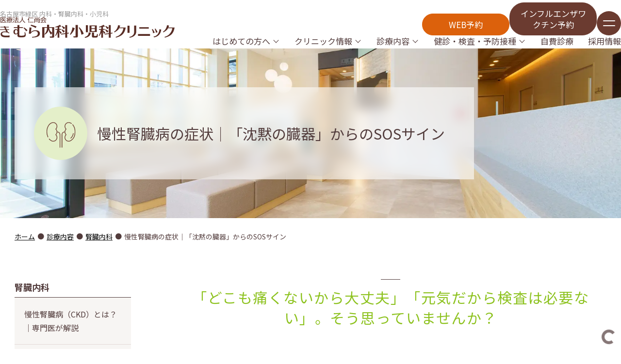

--- FILE ---
content_type: text/html; charset=UTF-8
request_url: https://kimuranaikashounika.jp/medical/nephrology/kidney-symptom/
body_size: 14763
content:

<!DOCTYPE html>
<html lang="ja">

<head>
    <!-- Google Tag Manager -->
    <script>
        (function(w, d, s, l, i) {
            w[l] = w[l] || [];
            w[l].push({
                'gtm.start': new Date().getTime(),
                event: 'gtm.js'
            });
            var f = d.getElementsByTagName(s)[0],
                j = d.createElement(s),
                dl = l != 'dataLayer' ? '&l=' + l : '';
            j.async = true;
            j.src =
                'https://www.googletagmanager.com/gtm.js?id=' + i + dl;
            f.parentNode.insertBefore(j, f);
        })(window, document, 'script', 'dataLayer', 'GTM-NDLKFLQ');
    </script>
    <!-- End Google Tag Manager -->
    <!-- Google Tag Manager -->
    <script>
        (function(w, d, s, l, i) {
            w[l] = w[l] || [];
            w[l].push({
                'gtm.start': new Date().getTime(),
                event: 'gtm.js'
            });
            var f = d.getElementsByTagName(s)[0],
                j = d.createElement(s),
                dl = l != 'dataLayer' ? '&l=' + l : '';
            j.async = true;
            j.src =
                'https://www.googletagmanager.com/gtm.js?id=' + i + dl;
            f.parentNode.insertBefore(j, f);
        })(window, document, 'script', 'dataLayer', 'GTM-NRFVNCZD');
    </script>
    <!-- End Google Tag Manager -->
    <meta name="google-site-verification" content="HfOqoCesh2gc7ffM8aJ-6xqKewdQEgwyVrdNbrFC6RY" />
    <!--META COMMON-->
<meta charset="UTF-8">
<meta http-equiv="X-UA-Compatible" content="IE=edge">
<meta name="format-detection" content="telephone=no">
     
<link rel="apple-touch-icon" href="https://kimuranaikashounika.jp/wp-content/themes/kimura_2023/assets/common/img/share/apple.png">
<link rel="icon" href="https://kimuranaikashounika.jp/wp-content/themes/kimura_2023/assets/common/img/share/favicon.ico" />
<link rel="stylesheet" href="https://kimuranaikashounika.jp/wp-content/themes/kimura_2023/assets/common/css/reset.css" />
<link rel="stylesheet" href="https://kimuranaikashounika.jp/wp-content/themes/kimura_2023/assets/common/css/wysiwyg.css?ver=2021051244445">
<link rel="stylesheet" href="https://kimuranaikashounika.jp/wp-content/themes/kimura_2023/assets/common/css/cs.css?ver=20230529144222">
<link rel="stylesheet" href="https://kimuranaikashounika.jp/wp-content/themes/kimura_2023/assets/common/css/style.css?ver=20230529143032">
<link rel="stylesheet" href="https://kimuranaikashounika.jp/wp-content/themes/kimura_2023/assets/common/scss/kimura_style.css?ver=2025070935556">
<link rel="stylesheet" href="https://kimuranaikashounika.jp/wp-content/themes/kimura_2023/assets/common/css/kimura_style.css?ver=2025111015925">

<script type="text/javascript" src="https://kimuranaikashounika.jp/wp-content/themes/kimura_2023/assets/common/js/viewport.js?ver=2022112924328"></script>
<script type="text/javascript" src="https://kimuranaikashounika.jp/wp-content/themes/kimura_2023/assets/common/js/jquery-1.11.1.min.js"></script>
<script type="text/javascript" src="https://kimuranaikashounika.jp/wp-content/themes/kimura_2023/assets/common/js/modaal/modaal.min.js"></script>
<link rel="stylesheet" href="https://kimuranaikashounika.jp/wp-content/themes/kimura_2023/assets/common/js/modaal/modaal.min.css" />
<script type="text/javascript" src="https://kimuranaikashounika.jp/wp-content/themes/kimura_2023/assets/common/js/fancybox/jquery.fancybox.min.js"></script>
<link rel="stylesheet" href="https://kimuranaikashounika.jp/wp-content/themes/kimura_2023/assets/common/js/fancybox/jquery.fancybox.css" />
<script type="text/javascript" src="https://kimuranaikashounika.jp/wp-content/themes/kimura_2023/assets/common/js/slick/slick.min.js"></script>
<link rel="stylesheet" href="https://kimuranaikashounika.jp/wp-content/themes/kimura_2023/assets/common/js/slick/slick.css" />
<script type="text/javascript" src="https://kimuranaikashounika.jp/wp-content/themes/kimura_2023/assets/common/js/script.js?ver=2025111024730"></script>

    <!--wp_head-->
    <meta name='robots' content='index, follow, max-image-preview:large, max-snippet:-1, max-video-preview:-1' />
	<style>img:is([sizes="auto" i], [sizes^="auto," i]) { contain-intrinsic-size: 3000px 1500px }</style>
	
	<!-- This site is optimized with the Yoast SEO plugin v26.4 - https://yoast.com/wordpress/plugins/seo/ -->
	<title>慢性腎臓病の症状｜「沈黙の臓器」からのSOSサイン</title>
	<meta name="description" content="「足がむくむ」「尿が泡立つ」「疲れが取れない」。その症状、腎臓機能の低下が原因かもしれません。慢性腎臓病（CKD）は進行すると透析のリスクが高まります。少しでも気になる変化があれば、放置せずに専門医にご相談ください。受診の目安も解説しています。" />
	<link rel="canonical" href="https://kimuranaikashounika.jp/medical/nephrology/kidney-symptom/" />
	<meta property="og:locale" content="ja_JP" />
	<meta property="og:type" content="article" />
	<meta property="og:title" content="慢性腎臓病の症状｜「沈黙の臓器」からのSOSサイン" />
	<meta property="og:description" content="「足がむくむ」「尿が泡立つ」「疲れが取れない」。その症状、腎臓機能の低下が原因かもしれません。慢性腎臓病（CKD）は進行すると透析のリスクが高まります。少しでも気になる変化があれば、放置せずに専門医にご相談ください。受診の目安も解説しています。" />
	<meta property="og:url" content="https://kimuranaikashounika.jp/medical/nephrology/kidney-symptom/" />
	<meta property="og:site_name" content="きむら内科小児科クリニック" />
	<meta property="article:modified_time" content="2025-12-23T10:31:51+00:00" />
	<meta property="og:image" content="https://kimuranaikashounika.jp/wp-content/uploads/2023/09/97a182f5b516de3b25582dc3a6c72945.jpg" />
	<meta property="og:image:width" content="300" />
	<meta property="og:image:height" content="300" />
	<meta property="og:image:type" content="image/jpeg" />
	<meta name="twitter:card" content="summary_large_image" />
	<meta name="twitter:label1" content="推定読み取り時間" />
	<meta name="twitter:data1" content="7分" />
	<script type="application/ld+json" class="yoast-schema-graph">{"@context":"https://schema.org","@graph":[{"@type":"WebPage","@id":"https://kimuranaikashounika.jp/medical/nephrology/kidney-symptom/","url":"https://kimuranaikashounika.jp/medical/nephrology/kidney-symptom/","name":"慢性腎臓病の症状｜「沈黙の臓器」からのSOSサイン","isPartOf":{"@id":"https://kimuranaikashounika.jp/#website"},"primaryImageOfPage":{"@id":"https://kimuranaikashounika.jp/medical/nephrology/kidney-symptom/#primaryimage"},"image":{"@id":"https://kimuranaikashounika.jp/medical/nephrology/kidney-symptom/#primaryimage"},"thumbnailUrl":"https://kimuranaikashounika.jp/wp-content/uploads/2023/09/97a182f5b516de3b25582dc3a6c72945.jpg","datePublished":"2023-06-20T03:31:32+00:00","dateModified":"2025-12-23T10:31:51+00:00","description":"「足がむくむ」「尿が泡立つ」「疲れが取れない」。その症状、腎臓機能の低下が原因かもしれません。慢性腎臓病（CKD）は進行すると透析のリスクが高まります。少しでも気になる変化があれば、放置せずに専門医にご相談ください。受診の目安も解説しています。","breadcrumb":{"@id":"https://kimuranaikashounika.jp/medical/nephrology/kidney-symptom/#breadcrumb"},"inLanguage":"ja","potentialAction":[{"@type":"ReadAction","target":["https://kimuranaikashounika.jp/medical/nephrology/kidney-symptom/"]}]},{"@type":"ImageObject","inLanguage":"ja","@id":"https://kimuranaikashounika.jp/medical/nephrology/kidney-symptom/#primaryimage","url":"https://kimuranaikashounika.jp/wp-content/uploads/2023/09/97a182f5b516de3b25582dc3a6c72945.jpg","contentUrl":"https://kimuranaikashounika.jp/wp-content/uploads/2023/09/97a182f5b516de3b25582dc3a6c72945.jpg","width":300,"height":300,"caption":"メタボリックシンドロームの男性"},{"@type":"BreadcrumbList","@id":"https://kimuranaikashounika.jp/medical/nephrology/kidney-symptom/#breadcrumb","itemListElement":[{"@type":"ListItem","position":1,"name":"ホーム","item":"https://kimuranaikashounika.jp/"},{"@type":"ListItem","position":2,"name":"診療内容","item":"https://kimuranaikashounika.jp/medical/"},{"@type":"ListItem","position":3,"name":"腎臓内科","item":"https://kimuranaikashounika.jp/medical/nephrology/"},{"@type":"ListItem","position":4,"name":"慢性腎臓病の症状｜「沈黙の臓器」からのSOSサイン"}]},{"@type":"WebSite","@id":"https://kimuranaikashounika.jp/#website","url":"https://kimuranaikashounika.jp/","name":"きむら内科小児科クリニック","description":"","potentialAction":[{"@type":"SearchAction","target":{"@type":"EntryPoint","urlTemplate":"https://kimuranaikashounika.jp/?s={search_term_string}"},"query-input":{"@type":"PropertyValueSpecification","valueRequired":true,"valueName":"search_term_string"}}],"inLanguage":"ja"}]}</script>
	<!-- / Yoast SEO plugin. -->


<link rel='stylesheet' id='sbi_styles-css' href='https://kimuranaikashounika.jp/wp-content/plugins/instagram-feed/css/sbi-styles.min.css?ver=6.10.0' type='text/css' media='all' />
<style id='classic-theme-styles-inline-css' type='text/css'>
/*! This file is auto-generated */
.wp-block-button__link{color:#fff;background-color:#32373c;border-radius:9999px;box-shadow:none;text-decoration:none;padding:calc(.667em + 2px) calc(1.333em + 2px);font-size:1.125em}.wp-block-file__button{background:#32373c;color:#fff;text-decoration:none}
</style>
<style id='global-styles-inline-css' type='text/css'>
:root{--wp--preset--aspect-ratio--square: 1;--wp--preset--aspect-ratio--4-3: 4/3;--wp--preset--aspect-ratio--3-4: 3/4;--wp--preset--aspect-ratio--3-2: 3/2;--wp--preset--aspect-ratio--2-3: 2/3;--wp--preset--aspect-ratio--16-9: 16/9;--wp--preset--aspect-ratio--9-16: 9/16;--wp--preset--color--black: #000000;--wp--preset--color--cyan-bluish-gray: #abb8c3;--wp--preset--color--white: #ffffff;--wp--preset--color--pale-pink: #f78da7;--wp--preset--color--vivid-red: #cf2e2e;--wp--preset--color--luminous-vivid-orange: #ff6900;--wp--preset--color--luminous-vivid-amber: #fcb900;--wp--preset--color--light-green-cyan: #7bdcb5;--wp--preset--color--vivid-green-cyan: #00d084;--wp--preset--color--pale-cyan-blue: #8ed1fc;--wp--preset--color--vivid-cyan-blue: #0693e3;--wp--preset--color--vivid-purple: #9b51e0;--wp--preset--gradient--vivid-cyan-blue-to-vivid-purple: linear-gradient(135deg,rgba(6,147,227,1) 0%,rgb(155,81,224) 100%);--wp--preset--gradient--light-green-cyan-to-vivid-green-cyan: linear-gradient(135deg,rgb(122,220,180) 0%,rgb(0,208,130) 100%);--wp--preset--gradient--luminous-vivid-amber-to-luminous-vivid-orange: linear-gradient(135deg,rgba(252,185,0,1) 0%,rgba(255,105,0,1) 100%);--wp--preset--gradient--luminous-vivid-orange-to-vivid-red: linear-gradient(135deg,rgba(255,105,0,1) 0%,rgb(207,46,46) 100%);--wp--preset--gradient--very-light-gray-to-cyan-bluish-gray: linear-gradient(135deg,rgb(238,238,238) 0%,rgb(169,184,195) 100%);--wp--preset--gradient--cool-to-warm-spectrum: linear-gradient(135deg,rgb(74,234,220) 0%,rgb(151,120,209) 20%,rgb(207,42,186) 40%,rgb(238,44,130) 60%,rgb(251,105,98) 80%,rgb(254,248,76) 100%);--wp--preset--gradient--blush-light-purple: linear-gradient(135deg,rgb(255,206,236) 0%,rgb(152,150,240) 100%);--wp--preset--gradient--blush-bordeaux: linear-gradient(135deg,rgb(254,205,165) 0%,rgb(254,45,45) 50%,rgb(107,0,62) 100%);--wp--preset--gradient--luminous-dusk: linear-gradient(135deg,rgb(255,203,112) 0%,rgb(199,81,192) 50%,rgb(65,88,208) 100%);--wp--preset--gradient--pale-ocean: linear-gradient(135deg,rgb(255,245,203) 0%,rgb(182,227,212) 50%,rgb(51,167,181) 100%);--wp--preset--gradient--electric-grass: linear-gradient(135deg,rgb(202,248,128) 0%,rgb(113,206,126) 100%);--wp--preset--gradient--midnight: linear-gradient(135deg,rgb(2,3,129) 0%,rgb(40,116,252) 100%);--wp--preset--font-size--small: 13px;--wp--preset--font-size--medium: 20px;--wp--preset--font-size--large: 36px;--wp--preset--font-size--x-large: 42px;--wp--preset--spacing--20: 0.44rem;--wp--preset--spacing--30: 0.67rem;--wp--preset--spacing--40: 1rem;--wp--preset--spacing--50: 1.5rem;--wp--preset--spacing--60: 2.25rem;--wp--preset--spacing--70: 3.38rem;--wp--preset--spacing--80: 5.06rem;--wp--preset--shadow--natural: 6px 6px 9px rgba(0, 0, 0, 0.2);--wp--preset--shadow--deep: 12px 12px 50px rgba(0, 0, 0, 0.4);--wp--preset--shadow--sharp: 6px 6px 0px rgba(0, 0, 0, 0.2);--wp--preset--shadow--outlined: 6px 6px 0px -3px rgba(255, 255, 255, 1), 6px 6px rgba(0, 0, 0, 1);--wp--preset--shadow--crisp: 6px 6px 0px rgba(0, 0, 0, 1);}:where(.is-layout-flex){gap: 0.5em;}:where(.is-layout-grid){gap: 0.5em;}body .is-layout-flex{display: flex;}.is-layout-flex{flex-wrap: wrap;align-items: center;}.is-layout-flex > :is(*, div){margin: 0;}body .is-layout-grid{display: grid;}.is-layout-grid > :is(*, div){margin: 0;}:where(.wp-block-columns.is-layout-flex){gap: 2em;}:where(.wp-block-columns.is-layout-grid){gap: 2em;}:where(.wp-block-post-template.is-layout-flex){gap: 1.25em;}:where(.wp-block-post-template.is-layout-grid){gap: 1.25em;}.has-black-color{color: var(--wp--preset--color--black) !important;}.has-cyan-bluish-gray-color{color: var(--wp--preset--color--cyan-bluish-gray) !important;}.has-white-color{color: var(--wp--preset--color--white) !important;}.has-pale-pink-color{color: var(--wp--preset--color--pale-pink) !important;}.has-vivid-red-color{color: var(--wp--preset--color--vivid-red) !important;}.has-luminous-vivid-orange-color{color: var(--wp--preset--color--luminous-vivid-orange) !important;}.has-luminous-vivid-amber-color{color: var(--wp--preset--color--luminous-vivid-amber) !important;}.has-light-green-cyan-color{color: var(--wp--preset--color--light-green-cyan) !important;}.has-vivid-green-cyan-color{color: var(--wp--preset--color--vivid-green-cyan) !important;}.has-pale-cyan-blue-color{color: var(--wp--preset--color--pale-cyan-blue) !important;}.has-vivid-cyan-blue-color{color: var(--wp--preset--color--vivid-cyan-blue) !important;}.has-vivid-purple-color{color: var(--wp--preset--color--vivid-purple) !important;}.has-black-background-color{background-color: var(--wp--preset--color--black) !important;}.has-cyan-bluish-gray-background-color{background-color: var(--wp--preset--color--cyan-bluish-gray) !important;}.has-white-background-color{background-color: var(--wp--preset--color--white) !important;}.has-pale-pink-background-color{background-color: var(--wp--preset--color--pale-pink) !important;}.has-vivid-red-background-color{background-color: var(--wp--preset--color--vivid-red) !important;}.has-luminous-vivid-orange-background-color{background-color: var(--wp--preset--color--luminous-vivid-orange) !important;}.has-luminous-vivid-amber-background-color{background-color: var(--wp--preset--color--luminous-vivid-amber) !important;}.has-light-green-cyan-background-color{background-color: var(--wp--preset--color--light-green-cyan) !important;}.has-vivid-green-cyan-background-color{background-color: var(--wp--preset--color--vivid-green-cyan) !important;}.has-pale-cyan-blue-background-color{background-color: var(--wp--preset--color--pale-cyan-blue) !important;}.has-vivid-cyan-blue-background-color{background-color: var(--wp--preset--color--vivid-cyan-blue) !important;}.has-vivid-purple-background-color{background-color: var(--wp--preset--color--vivid-purple) !important;}.has-black-border-color{border-color: var(--wp--preset--color--black) !important;}.has-cyan-bluish-gray-border-color{border-color: var(--wp--preset--color--cyan-bluish-gray) !important;}.has-white-border-color{border-color: var(--wp--preset--color--white) !important;}.has-pale-pink-border-color{border-color: var(--wp--preset--color--pale-pink) !important;}.has-vivid-red-border-color{border-color: var(--wp--preset--color--vivid-red) !important;}.has-luminous-vivid-orange-border-color{border-color: var(--wp--preset--color--luminous-vivid-orange) !important;}.has-luminous-vivid-amber-border-color{border-color: var(--wp--preset--color--luminous-vivid-amber) !important;}.has-light-green-cyan-border-color{border-color: var(--wp--preset--color--light-green-cyan) !important;}.has-vivid-green-cyan-border-color{border-color: var(--wp--preset--color--vivid-green-cyan) !important;}.has-pale-cyan-blue-border-color{border-color: var(--wp--preset--color--pale-cyan-blue) !important;}.has-vivid-cyan-blue-border-color{border-color: var(--wp--preset--color--vivid-cyan-blue) !important;}.has-vivid-purple-border-color{border-color: var(--wp--preset--color--vivid-purple) !important;}.has-vivid-cyan-blue-to-vivid-purple-gradient-background{background: var(--wp--preset--gradient--vivid-cyan-blue-to-vivid-purple) !important;}.has-light-green-cyan-to-vivid-green-cyan-gradient-background{background: var(--wp--preset--gradient--light-green-cyan-to-vivid-green-cyan) !important;}.has-luminous-vivid-amber-to-luminous-vivid-orange-gradient-background{background: var(--wp--preset--gradient--luminous-vivid-amber-to-luminous-vivid-orange) !important;}.has-luminous-vivid-orange-to-vivid-red-gradient-background{background: var(--wp--preset--gradient--luminous-vivid-orange-to-vivid-red) !important;}.has-very-light-gray-to-cyan-bluish-gray-gradient-background{background: var(--wp--preset--gradient--very-light-gray-to-cyan-bluish-gray) !important;}.has-cool-to-warm-spectrum-gradient-background{background: var(--wp--preset--gradient--cool-to-warm-spectrum) !important;}.has-blush-light-purple-gradient-background{background: var(--wp--preset--gradient--blush-light-purple) !important;}.has-blush-bordeaux-gradient-background{background: var(--wp--preset--gradient--blush-bordeaux) !important;}.has-luminous-dusk-gradient-background{background: var(--wp--preset--gradient--luminous-dusk) !important;}.has-pale-ocean-gradient-background{background: var(--wp--preset--gradient--pale-ocean) !important;}.has-electric-grass-gradient-background{background: var(--wp--preset--gradient--electric-grass) !important;}.has-midnight-gradient-background{background: var(--wp--preset--gradient--midnight) !important;}.has-small-font-size{font-size: var(--wp--preset--font-size--small) !important;}.has-medium-font-size{font-size: var(--wp--preset--font-size--medium) !important;}.has-large-font-size{font-size: var(--wp--preset--font-size--large) !important;}.has-x-large-font-size{font-size: var(--wp--preset--font-size--x-large) !important;}
:where(.wp-block-post-template.is-layout-flex){gap: 1.25em;}:where(.wp-block-post-template.is-layout-grid){gap: 1.25em;}
:where(.wp-block-columns.is-layout-flex){gap: 2em;}:where(.wp-block-columns.is-layout-grid){gap: 2em;}
:root :where(.wp-block-pullquote){font-size: 1.5em;line-height: 1.6;}
</style>
<link rel='stylesheet' id='contact-form-7-css' href='https://kimuranaikashounika.jp/wp-content/plugins/contact-form-7/includes/css/styles.css?ver=6.1.3' type='text/css' media='all' />
<script type="text/javascript" src="https://kimuranaikashounika.jp/wp-includes/js/jquery/jquery.min.js?ver=3.7.1" id="jquery-core-js"></script>
<script type="text/javascript" src="https://kimuranaikashounika.jp/wp-includes/js/jquery/jquery-migrate.min.js?ver=3.4.1" id="jquery-migrate-js"></script>
<link rel="https://api.w.org/" href="https://kimuranaikashounika.jp/wp-json/" /><link rel="alternate" title="JSON" type="application/json" href="https://kimuranaikashounika.jp/wp-json/wp/v2/pages/2678" /><link rel='shortlink' href='https://kimuranaikashounika.jp/?p=2678' />
<link rel="alternate" title="oEmbed (JSON)" type="application/json+oembed" href="https://kimuranaikashounika.jp/wp-json/oembed/1.0/embed?url=https%3A%2F%2Fkimuranaikashounika.jp%2Fmedical%2Fnephrology%2Fkidney-symptom%2F" />
<link rel="alternate" title="oEmbed (XML)" type="text/xml+oembed" href="https://kimuranaikashounika.jp/wp-json/oembed/1.0/embed?url=https%3A%2F%2Fkimuranaikashounika.jp%2Fmedical%2Fnephrology%2Fkidney-symptom%2F&#038;format=xml" />
		<style type="text/css" id="wp-custom-css">
			/*** columnスマホ縦表示 ***/
@media (max-width: 767px){
		body .is-layout-flex {
			display: block;
	}
}

/**GFR計算**/
.txt-comment {
    padding: 1.5em;
    border-radius: 5px;
    background: #e6f0c6;
}

input {
    background: #fbfbfb;
    border: 1px solid rgba(0,0,0,.2);
    border-radius: 3px;
    transition: background-color .2s;
    -webkit-appearance: none;
    min-height: 38px;
    margin: 0 5px 0 0;
	max-width: 200px;
	padding: 0 5px;
}

.txt-comment dl {
    display: inherit;
}

.cs_post_wysiwyg .txt-comment dt {
    background-color: initial;
    color: initial;
    color: rgba(112,68,56,0.8);
    text-align: left;
    font-weight: bold;
	padding: 0;
}

input#btn_calc {
    color: #fff;
    background-color: #1871ff;
    border: 1px solid rgba(0,0,0,.1);
    transition: background-color .2s;
    padding: 10px 16px;
    margin-left: 2.5em;
	margin-left: 2.5rem;
}

.cs_post_wysiwyg .txt-comment dd {
    margin-bottom: 30px!important;
	padding: 0;
}
@media (max-width: 767px){
	input#btn_calc {
			margin-left: 0rem;
	}
}


.cs_qa_1 .item .content p + p {
    margin-top: 30px;
}

.grecaptcha-badge { visibility: hidden; }

.page-id-2292{
	.bnr{
		margin:auto;
		text-align:center;
		max-width:480px;
	}
	.parts_department *:nth-child(n+7){
			display:none;
		}
}		</style>
		    <!--/wp_head-->
</head>

<body data-rsssl=1 class="wp-singular page-template page-template-pages page-template-column-2 page-template-pagescolumn-2-php page page-id-2678 page-child parent-pageid-2656 wp-theme-kimura_2023">
    <!-- Google Tag Manager (noscript) -->
    <noscript><iframe src="https://www.googletagmanager.com/ns.html?id=GTM-NDLKFLQ" height="0" width="0" style="display:none;visibility:hidden"></iframe></noscript>
    <!-- End Google Tag Manager (noscript) -->
    <!-- Google Tag Manager (noscript) -->
    <noscript><iframe src="https://www.googletagmanager.com/ns.html?id=GTM-NRFVNCZD" height="0" width="0" style="display:none;visibility:hidden"></iframe></noscript>
    <!-- End Google Tag Manager (noscript) -->
    <div class="body_wrap">

        <style>
    header{
        .vaccine{
            width: 280px !important;
            letter-spacing: -1px !important;
            @media screen and (max-width:768px) { 
                display: none !important;
                letter-spacing: -1.5px !important;
                width: auto !important;
                display: flex;
                flex-direction: column;
                align-items: center;
                justify-content: center;
                line-height: 1 !important;
                min-width: 82px !important;
                padding: 0 6px !important;
                i{
                    margin-bottom: 0 !important;
                }
            }
        }
    }
</style>
            <header class="header_1 __2">
                <div class="header_inner">
                    <div class="header_inner_wrap">
                        <div class="site_ttl_wrap">
                            <div class="site_ttl">
                                <a href="https://kimuranaikashounika.jp">
                                    <img src="https://kimuranaikashounika.jp/wp-content/themes/kimura_2023/assets/common/img/logo/kimura_1.svg" alt="きむら内科小児科クリニック">
                                </a>
                            </div>
                            <div class="site_desc">名古屋市緑区 内科・腎臓内科・小児科</div>
                        </div>
                        <div class="nav_wrap">
                            <div class="cs_btn_wrap_1">
                                
                                <!-- <a class="btn_1 cs_e_op" href="https://medical.apokul.jp/web/304/inquiries/2332/top" target="_blank"><span>WEB問診</span></a> -->
                                <a class="btn_1 cs_e_op cs_btn_co_1 btn_reservation" href="https://patient.digikar-smart.jp/institutions/14ee2d01-574d-4224-8193-ab3b9c166c83/reserve?firstVisit=true" target="_blank">
                                    <i class="cs_none_pc" style="background-image: url(https://kimuranaikashounika.jp/wp-content/themes/kimura_2023/assets/common/img/ico/reservation_1.svg);"></i>
                                    <span>WEB予約</span></a>
                                <a class="btn_1 cs_e_op cs_btn_co_2 btn_reservation vaccine" href="https://g.net489.jp/kmr8776in/index.cgi?p=top&CGISESSID=b45c7338ad0d3614e495fa52f1295293" target="_blank">
                                    <i class="cs_none_pc" style="background-image:url(https://kimuranaikashounika.jp/wp-content/themes/kimura_2023/assets/common/img/ico/reservation_2.svg);"></i>
                                    <span>インフルエンザ<br class="cs_none_pc">ワクチン予約</span></a>
                                <a class="btn_toggle_menu cs_e_bn" href="">
                                    <div><span><span></span></span></div>
                                </a>
                                <div class="toggle_wrap">
                                    <div class="toggle_inner">
                                        <nav class="nav_2">
                                            <ul class="menu-%e3%83%98%e3%83%83%e3%83%802 menu main-menu"><li id="menu-item-3399" class="menu-item menu-item-type-post_type menu-item-object-page menu-item-has-children menu-item-3399"><a href="https://kimuranaikashounika.jp/beginner/"><span>はじめての方へ</span></a><i></i>
<ul class="sub-menu">
	<li id="menu-item-3400" class="menu-item menu-item-type-post_type menu-item-object-page menu-item-3400"><a href="https://kimuranaikashounika.jp/beginner/2kmu-howto/"><span>受診の流れ</span></a><i></i></li>
	<li id="menu-item-3401" class="menu-item menu-item-type-post_type menu-item-object-page menu-item-3401"><a href="https://kimuranaikashounika.jp/beginner/clinic-situation/"><span>当院混雑状況</span></a><i></i></li>
</ul>
</li>
<li id="menu-item-3402" class="menu-item menu-item-type-post_type menu-item-object-page menu-item-has-children menu-item-3402"><a href="https://kimuranaikashounika.jp/information/"><span>クリニック情報</span></a><i></i>
<ul class="sub-menu">
	<li id="menu-item-3403" class="menu-item menu-item-type-post_type menu-item-object-page menu-item-3403"><a href="https://kimuranaikashounika.jp/information/feature/"><span>当院の特徴</span></a><i></i></li>
	<li id="menu-item-3404" class="menu-item menu-item-type-post_type menu-item-object-page menu-item-3404"><a href="https://kimuranaikashounika.jp/information/greet/"><span>理事長・院長挨拶</span></a><i></i></li>
	<li id="menu-item-3405" class="menu-item menu-item-type-post_type menu-item-object-page menu-item-3405"><a href="https://kimuranaikashounika.jp/information/staff/"><span>医師・スタッフ紹介</span></a><i></i></li>
	<li id="menu-item-3406" class="menu-item menu-item-type-post_type menu-item-object-page menu-item-3406"><a href="https://kimuranaikashounika.jp/information/information/"><span>施設案内</span></a><i></i></li>
	<li id="menu-item-3407" class="menu-item menu-item-type-post_type menu-item-object-page menu-item-3407"><a href="https://kimuranaikashounika.jp/information/access/"><span>アクセス方法</span></a><i></i></li>
	<li id="menu-item-3408" class="menu-item menu-item-type-post_type menu-item-object-page menu-item-3408"><a href="https://kimuranaikashounika.jp/information/entry-960/"><span>公式SNS</span></a><i></i></li>
	<li id="menu-item-3409" class="menu-item menu-item-type-post_type menu-item-object-page menu-item-3409"><a href="https://kimuranaikashounika.jp/information/cashless/"><span>キャッシュレス決済について</span></a><i></i></li>
	<li id="menu-item-3410" class="menu-item menu-item-type-post_type menu-item-object-page menu-item-3410"><a href="https://kimuranaikashounika.jp/information/media/"><span>メディア出演・社会活動</span></a><i></i></li>
</ul>
</li>
<li id="menu-item-3411" class="menu-item menu-item-type-post_type menu-item-object-page current-page-ancestor menu-item-has-children menu-item-3411"><a href="https://kimuranaikashounika.jp/medical/"><span>診療内容</span></a><i></i>
<ul class="sub-menu">
	<li id="menu-item-3412" class="menu-item menu-item-type-post_type menu-item-object-page menu-item-3412"><a href="https://kimuranaikashounika.jp/medical/internal/"><span>内科</span></a><i></i></li>
	<li id="menu-item-3417" class="menu-item menu-item-type-post_type menu-item-object-page current-page-ancestor menu-item-3417"><a href="https://kimuranaikashounika.jp/medical/nephrology/"><span>腎臓内科</span></a><i></i></li>
	<li id="menu-item-3413" class="menu-item menu-item-type-post_type menu-item-object-page menu-item-3413"><a href="https://kimuranaikashounika.jp/medical/pediatrics/"><span>小児科</span></a><i></i></li>
	<li id="menu-item-3414" class="menu-item menu-item-type-post_type menu-item-object-page menu-item-3414"><a href="https://kimuranaikashounika.jp/medical/pollinosis/"><span>花粉症</span></a><i></i></li>
	<li id="menu-item-3415" class="menu-item menu-item-type-post_type menu-item-object-page menu-item-3415"><a href="https://kimuranaikashounika.jp/medical/herbalmedicin/"><span>漢方薬治療</span></a><i></i></li>
	<li id="menu-item-3416" class="menu-item menu-item-type-post_type menu-item-object-page menu-item-3416"><a href="https://kimuranaikashounika.jp/medical/visitmedical/"><span>訪問診療</span></a><i></i></li>
</ul>
</li>
<li id="menu-item-3418" class="menu-item menu-item-type-post_type menu-item-object-page menu-item-has-children menu-item-3418"><a href="https://kimuranaikashounika.jp/checkup/"><span>健診・検査・予防接種</span></a><i></i>
<ul class="sub-menu">
	<li id="menu-item-6646" class="menu-item menu-item-type-post_type menu-item-object-page menu-item-6646"><a href="https://kimuranaikashounika.jp/checkup/travel/"><span>トラベルワクチン（渡航ワクチン）</span></a><i></i></li>
	<li id="menu-item-4540" class="menu-item menu-item-type-post_type menu-item-object-page menu-item-4540"><a href="https://kimuranaikashounika.jp/checkup/vaccination/"><span>予防接種</span></a><i></i></li>
	<li id="menu-item-4537" class="menu-item menu-item-type-post_type menu-item-object-page menu-item-4537"><a href="https://kimuranaikashounika.jp/checkup/medicalcheckup_index-2/medicalcheckup/"><span>健康診断</span></a><i></i></li>
	<li id="menu-item-4538" class="menu-item menu-item-type-post_type menu-item-object-page menu-item-4538"><a href="https://kimuranaikashounika.jp/checkup/anti-bodytest_index/"><span>各種検査</span></a><i></i></li>
</ul>
</li>
<li id="menu-item-3419" class="menu-item menu-item-type-post_type menu-item-object-page menu-item-3419"><a href="https://kimuranaikashounika.jp/expense/"><span>自費診療</span></a><i></i></li>
<li id="menu-item-3421" class="menu-item menu-item-type-post_type menu-item-object-page menu-item-3421"><a href="https://kimuranaikashounika.jp/1675-2/"><span>新型コロナウィルス感染予防</span></a><i></i></li>
<li id="menu-item-3423" class="menu-item menu-item-type-post_type menu-item-object-page menu-item-3423"><a href="https://kimuranaikashounika.jp/word/"><span>専門用語解説ページ</span></a><i></i></li>
</ul>                                        </nav>
                                        <nav class="nav_3">
                                            <ul class="menu-%e3%83%a2%e3%83%90%e3%82%a4%e3%83%ab2 menu main-menu"><li id="menu-item-80" class="menu-item menu-item-type-post_type_archive menu-item-object-blog menu-item-80"><a href="https://kimuranaikashounika.jp/blog/"><span>クリニックブログ</span></a><i></i></li>
<li id="menu-item-3563" class="menu-item menu-item-type-taxonomy menu-item-object-blog_cat menu-item-3563"><a href="https://kimuranaikashounika.jp/blog/cat/media/"><span>メディア出演・社会活動</span></a><i></i></li>
<li id="menu-item-3465" class="menu-item menu-item-type-post_type menu-item-object-page menu-item-3465"><a href="https://kimuranaikashounika.jp/contact/"><span>無料メール相談</span></a><i></i></li>
<li id="menu-item-78" class="menu-item menu-item-type-post_type menu-item-object-page menu-item-78"><a href="https://kimuranaikashounika.jp/privacy/"><span>プライバシポリシー</span></a><i></i></li>
</ul>                                        </nav>
                                        <nav class="nav_4">
                                            <div class="cs_btn_wrap_1">
                                                <a class="cs_btn cs_btn_1 cs_btn_co_3 btn" href="https://patient.digikar-smart.jp/institutions/14ee2d01-574d-4224-8193-ab3b9c166c83/reserve?firstVisit=true" target="_blank">
                                                    <div><span>WEB予約</span></div>
                                                </a>
                                                <!-- <a class="cs_btn cs_btn_1 cs_btn_co_2 btn" href="https://medical.apokul.jp/web/304/inquiries/2332/top" target="_blank">
                                                <div><span>WEB問診</span></div>
                                            </a> -->

                                            </div>
                                            <a class="cs_btn cs_btn_1 cs_btn_si_l cs_btn_co_2 btn" href="https://g.net489.jp/kmr8776in/index.cgi?p=top&CGISESSID=b45c7338ad0d3614e495fa52f1295293" target="_blank">
                                                <div><span>インフルエンザワクチン予約</span></div>
                                            </a>
                                            <a class="cs_btn cs_btn_1 cs_btn_si_l cs_btn_co_1 btn" href="https://kimuranaikashounika.jp/recruit/">
                                                <div><span>採用情報</span></div>
                                            </a>
                                        </nav>
                                    </div>
                                </div>
                            </div>
                            <nav class="nav_1">
                                <ul class="menu-%e3%83%98%e3%83%83%e3%83%801 menu main-menu"><li id="menu-item-33" class="menu-item menu-item-type-post_type menu-item-object-page menu-item-has-children menu-item-33"><a href="https://kimuranaikashounika.jp/beginner/"><span>はじめての方へ</span></a><i></i>
<ul class="sub-menu">
	<li id="menu-item-3312" class="menu-item menu-item-type-post_type menu-item-object-page menu-item-3312"><a href="https://kimuranaikashounika.jp/beginner/2kmu-howto/"><span>受診の流れ</span></a><i></i></li>
	<li id="menu-item-3313" class="menu-item menu-item-type-post_type menu-item-object-page menu-item-3313"><a href="https://kimuranaikashounika.jp/beginner/clinic-situation/"><span>当院混雑状況</span></a><i></i></li>
</ul>
</li>
<li id="menu-item-1908" class="menu-item menu-item-type-post_type menu-item-object-page menu-item-has-children menu-item-1908"><a href="https://kimuranaikashounika.jp/information/"><span>クリニック情報</span></a><i></i>
<ul class="sub-menu">
	<li id="menu-item-1915" class="menu-item menu-item-type-post_type menu-item-object-page menu-item-1915"><a href="https://kimuranaikashounika.jp/information/feature/"><span>当院の特徴</span></a><i></i></li>
	<li id="menu-item-3314" class="menu-item menu-item-type-post_type menu-item-object-page menu-item-3314"><a href="https://kimuranaikashounika.jp/information/greet/"><span>理事長・院長挨拶</span></a><i></i></li>
	<li id="menu-item-1914" class="menu-item menu-item-type-post_type menu-item-object-page menu-item-1914"><a href="https://kimuranaikashounika.jp/information/staff/"><span>医師・スタッフ紹介</span></a><i></i></li>
	<li id="menu-item-1913" class="menu-item menu-item-type-post_type menu-item-object-page menu-item-1913"><a href="https://kimuranaikashounika.jp/information/information/"><span>施設案内</span></a><i></i></li>
	<li id="menu-item-1912" class="menu-item menu-item-type-post_type menu-item-object-page menu-item-1912"><a href="https://kimuranaikashounika.jp/information/access/"><span>アクセス方法</span></a><i></i></li>
	<li id="menu-item-1911" class="menu-item menu-item-type-post_type menu-item-object-page menu-item-1911"><a href="https://kimuranaikashounika.jp/information/entry-960/"><span>公式SNS</span></a><i></i></li>
	<li id="menu-item-1910" class="menu-item menu-item-type-post_type menu-item-object-page menu-item-1910"><a href="https://kimuranaikashounika.jp/information/cashless/"><span>キャッシュレス決済について</span></a><i></i></li>
	<li id="menu-item-1909" class="menu-item menu-item-type-post_type menu-item-object-page menu-item-1909"><a href="https://kimuranaikashounika.jp/information/media/"><span>メディア出演・社会活動</span></a><i></i></li>
</ul>
</li>
<li id="menu-item-35" class="menu-item menu-item-type-post_type menu-item-object-page current-page-ancestor menu-item-has-children menu-item-35"><a href="https://kimuranaikashounika.jp/medical/"><span>診療内容</span></a><i></i>
<ul class="sub-menu">
	<li id="menu-item-3315" class="menu-item menu-item-type-post_type menu-item-object-page menu-item-3315"><a href="https://kimuranaikashounika.jp/medical/internal/"><span>内科</span></a><i></i></li>
	<li id="menu-item-3320" class="menu-item menu-item-type-post_type menu-item-object-page current-page-ancestor menu-item-3320"><a href="https://kimuranaikashounika.jp/medical/nephrology/"><span>腎臓内科</span></a><i></i></li>
	<li id="menu-item-3316" class="menu-item menu-item-type-post_type menu-item-object-page menu-item-3316"><a href="https://kimuranaikashounika.jp/medical/pediatrics/"><span>小児科</span></a><i></i></li>
	<li id="menu-item-3317" class="menu-item menu-item-type-post_type menu-item-object-page menu-item-3317"><a href="https://kimuranaikashounika.jp/medical/pollinosis/"><span>花粉症</span></a><i></i></li>
	<li id="menu-item-3318" class="menu-item menu-item-type-post_type menu-item-object-page menu-item-3318"><a href="https://kimuranaikashounika.jp/medical/herbalmedicin/"><span>漢方薬治療</span></a><i></i></li>
	<li id="menu-item-3319" class="menu-item menu-item-type-post_type menu-item-object-page menu-item-3319"><a href="https://kimuranaikashounika.jp/medical/visitmedical/"><span>訪問診療</span></a><i></i></li>
</ul>
</li>
<li id="menu-item-3321" class="menu-item menu-item-type-post_type menu-item-object-page menu-item-has-children menu-item-3321"><a href="https://kimuranaikashounika.jp/checkup/"><span>健診・検査・予防接種</span></a><i></i>
<ul class="sub-menu">
	<li id="menu-item-6645" class="menu-item menu-item-type-post_type menu-item-object-page menu-item-6645"><a href="https://kimuranaikashounika.jp/checkup/travel/"><span>トラベルワクチン（渡航ワクチン）</span></a><i></i></li>
	<li id="menu-item-4527" class="menu-item menu-item-type-post_type menu-item-object-page menu-item-4527"><a href="https://kimuranaikashounika.jp/checkup/vaccination/"><span>予防接種</span></a><i></i></li>
	<li id="menu-item-4525" class="menu-item menu-item-type-post_type menu-item-object-page menu-item-4525"><a href="https://kimuranaikashounika.jp/checkup/medicalcheckup_index-2/medicalcheckup/"><span>健康診断</span></a><i></i></li>
	<li id="menu-item-4529" class="menu-item menu-item-type-post_type menu-item-object-page menu-item-4529"><a href="https://kimuranaikashounika.jp/checkup/anti-bodytest_index/"><span>各種検査</span></a><i></i></li>
</ul>
</li>
<li id="menu-item-3322" class="menu-item menu-item-type-post_type menu-item-object-page menu-item-3322"><a href="https://kimuranaikashounika.jp/expense/"><span>自費診療</span></a><i></i></li>
<li id="menu-item-4429" class="menu-item menu-item-type-post_type menu-item-object-page menu-item-4429"><a href="https://kimuranaikashounika.jp/recruit/"><span>採用情報</span></a><i></i></li>
</ul>                            </nav>
                        </div>
                    </div>
                </div>
            </header>

        
        <div class="contents_wrap">
<section class="cs_sec_wrap cs_sec_mv_wrap_1 __2 sec_mv_wrap" >
    <div class="cs_sec_inner sec_inner">
        <h1 class="ttl_wrap">
                            <i class="ico" style="background-image: url(https://kimuranaikashounika.jp/wp-content/themes/kimura_2023/assets/common/img/ico/mv_9.svg)" ></i>
                <div class="ttl">
                    <span class="en cs_ff_en_1">
                        medical</span>
                    <br><span class="ja">慢性腎臓病の症状｜「沈黙の臓器」からのSOSサイン</span>
                </div>

                    </h1>
    </div>
</section>
<section class="cs_sec_wrap cs_sec_breadcrumb_wrap_1 sec_breadcrumb_wrap">
    <div class="cs_sec_inner sec_inner">
        <nav class="breadcrumb"><ul><li><a href="https://kimuranaikashounika.jp"><span>ホーム</span></a></li><li><a href="https://kimuranaikashounika.jp/medical/"><span>診療内容</span></a></li><li><a href="https://kimuranaikashounika.jp/medical/nephrology/"><span>腎臓内科</span></a></li><li><span>慢性腎臓病の症状｜「沈黙の臓器」からのSOSサイン</span></li></ul></nav>    </div>
</section>
<section class="cs_sec_wrap sec_wrap">
    <div class="cs_sec_inner cs_sec_inner_flex sec_inner">
        <div class="cs_sec_inner_flex_main cs_wrap">
                            			
						
                    <div class="cs_post_wysiwyg">
                        
<h2 class="wp-block-heading">「どこも痛くないから大丈夫」「元気だから検査は必要ない」。そう思っていませんか？</h2>



<p>実は、腎臓は<strong>「沈黙の臓器」</strong>と呼ばれており、病気が進行してもギリギリまで悲鳴を上げません。自覚症状が出たときには、すでに病気がかなり進行しているケースも少なくないのです。</p>



<p>しかし、腎臓は静かにサイン（SOS）を出しています。そのサインを早期にキャッチすることが、将来の健康を守るカギとなります。</p>



<h4 class="wp-block-heading"><strong>1. 最も早いサインは「尿」の異変</strong></h4>



<p>腎臓は血液をろ過して尿をつくる工場です。そのため、腎臓のトラブルは真っ先に「尿」に現れます。痛みがないからといって放置せず、以下の変化がないかチェックしてみましょう。</p>



<h5 class="wp-block-heading">■尿が泡立つ（たんぱく尿）</h5>



<p>トイレの水に泡が立ち、なかなか消えない場合は「たんぱく尿」の可能性があります。本来、体に必要な栄養素であるたんぱく質が尿に漏れ出している状態は、<strong>腎臓からの緊急SOS</strong>です。</p>



<h5 class="wp-block-heading">■尿の色がおかしい（血尿）</h5>



<p>尿が赤っぽい、ピンク色、あるいはコーラのような茶褐色に見える場合は、血液が混じっている可能性があります。</p>



<h5 class="wp-block-heading">■夜トイレに起きる回数が増えた</h5>



<p>「歳のせい」と思われがちですが、腎臓の「尿を濃くする力」が低下すると、尿の量が増え、夜中に何度もトイレに起きるようになります。</p>



<h4 class="wp-block-heading"><strong>2. 進行すると現れる「体」の症状</strong></h4>



<p>腎臓の機能がさらに低下し、ＧFR（腎臓の点数）が下がってくると、体の中に老廃物や余分な水分が溜まり始め、次のような症状が現れます。</p>



<h5 class="wp-block-heading">■むくみ（浮腫）</h5>



<p>余分な水分や塩分を排泄できなくなると、体に水が溜まります。靴がきつくなる、指輪が抜けなくなる、まぶたが腫れぼったいなどの症状が出ます。</p>



<h5 class="wp-block-heading">■だるさ・息切れ（腎性貧血）</h5>



<p>腎臓には「赤血球をつくるホルモン」を出す働きがあります。腎機能が落ちると貧血になり、動悸や息切れ、強いだるさを感じることがあります。</p>



<h5 class="wp-block-heading">■高血圧</h5>



<p>腎臓と血圧は密接に関係しています。腎臓が悪くなると血圧が上がり、その高血圧がさらに腎臓を痛めつけるという悪循環に陥りやすくなります。</p>



<h4 class="wp-block-heading"><strong>3. 症状が出る前に見つけるには？</strong></h4>



<p>最も大切なことは<strong>「自覚症状が出る前に見つけること」</strong>です。初期の段階で見つけることができれば、治療の選択肢は大きく広がります。</p>



<h5 class="wp-block-heading">■健康診断の結果を確認しましょう</h5>



<ul class="wp-block-list">
<li><strong>尿たんぱく：</strong> プラス（＋）やプラスマイナス（±）が出ていませんか？</li>



<li><strong>eGFR（腎臓の点数）：</strong> 60未満になっていませんか？</li>



<li><strong>血圧：</strong> 上が130、下が80を超えていませんか？</li>
</ul>



<h3 class="wp-block-heading"><strong>腎臓の健康を守るために、早めの対策を</strong></h3>



<p>慢性腎臓病は、進行してしまうと元の機能を取り戻すことができません。「自覚症状がないから大丈夫」と思わず、定期的に腎機能をチェックし、早めに対策を始めることが大切です。</p>



<h5 class="wp-block-heading">当院の腎臓内科診療の特徴</h5>



<p>当院では、<strong>腎臓専門医である院長</strong>が診療を行い、医学的な診断に基づいた薬物療法や生活習慣の指導を行います。さらに、管理栄養士とも連携し、患者様一人ひとりの状態に合わせた食事・運動のアドバイスを提供しています。</p>



<p>健康診断で腎機能の異常を指摘された方、腎臓病の進行を防ぎたい方は、お気軽にご相談ください。</p>


<div class="wp-block-group cs_box_1 cs_mgn_t_l cs_bg_9">
<div class="wp-block-group__inner-container is-layout-constrained wp-block-group-is-layout-constrained">
<div class="wp-block-group box_content cs_mgn_auto">
<div class="wp-block-group__inner-container is-layout-constrained wp-block-group-is-layout-constrained">
<h2 class="cs_ttl_1 ttl_1"><span id="contact">
<span class="en cs_ff_en_1">contact</span>
</span></h2>
<div class="cs_btn_wrap_1"><a class="cs_btn cs_btn_1 cs_btn_si_m cs_btn_co_2 con" href="https://patient.digikar-smart.jp/institutions/14ee2d01-574d-4224-8193-ab3b9c166c83/reserve?firstVisit=true" target="_blank" rel="noopener">
<div><span>WEB予約</span></div>
</a>
<a class="cs_btn cs_btn_1 cs_btn_si_m cs_btn_co_1" href="tel:052-876-8776">
<div><span>お電話</span></div>
</a></div>
</div>
</div>
</div>
</div>

                                <section class="cs_sec_wrap sec_wrap parts_archive parts_department parts_sibling">
            <div class="cs_sec_inner sec_inner">
                <h4>この記事も読む</h4>
                <div class="cs_archive_3 archive item_count">
                    <ul>
                                                    <li>
                                <div class="cs_zoomIn">
                                    <a href="https://kimuranaikashounika.jp/medical/nephrology/what-ckd/">
                                        <h5 class="ttl ico_arrow">慢性腎臓病（CKD）とは？｜専門医が解説</h5>
                                    </a>
                                </div>
                            </li>
                                                    <li>
                                <div class="cs_zoomIn">
                                    <a href="https://kimuranaikashounika.jp/medical/nephrology/kidney-test/">
                                        <h5 class="ttl ico_arrow">腎臓の健康チェック！検査の種類と早期発見のポイント</h5>
                                    </a>
                                </div>
                            </li>
                                                    <li>
                                <div class="cs_zoomIn">
                                    <a href="https://kimuranaikashounika.jp/medical/nephrology/kidney-ok/">
                                        <h5 class="ttl ico_arrow">腎臓の健康、大丈夫？GFR計算で今すぐチェック！</h5>
                                    </a>
                                </div>
                            </li>
                                                    <li>
                                <div class="cs_zoomIn">
                                    <a href="https://kimuranaikashounika.jp/medical/nephrology/kidney-function/">
                                        <h5 class="ttl ico_arrow">腎臓のしくみと働き</h5>
                                    </a>
                                </div>
                            </li>
                                                    <li>
                                <div class="cs_zoomIn">
                                    <a href="https://kimuranaikashounika.jp/medical/nephrology/kidney-ckd/">
                                        <h5 class="ttl ico_arrow">慢性腎臓病の定義・診断基準</h5>
                                    </a>
                                </div>
                            </li>
                                                    <li>
                                <div class="cs_zoomIn">
                                    <a href="https://kimuranaikashounika.jp/medical/nephrology/kidney-patient/">
                                        <h5 class="ttl ico_arrow">慢性腎臓病になりやすい人</h5>
                                    </a>
                                </div>
                            </li>
                                                    <li>
                                <div class="cs_zoomIn">
                                    <a href="https://kimuranaikashounika.jp/medical/nephrology/2609-2/">
                                        <h5 class="ttl ico_arrow">腎臓病　制限について(水分、塩分、運動、たんぱく質など）</h5>
                                    </a>
                                </div>
                            </li>
                                                    <li>
                                <div class="cs_zoomIn">
                                    <a href="https://kimuranaikashounika.jp/medical/nephrology/medical-nephrology-dietary-therapy/">
                                        <h5 class="ttl ico_arrow">腎臓病の食事療法｜管理栄養士が解説するポイントと注意点</h5>
                                    </a>
                                </div>
                            </li>
                                                    <li>
                                <div class="cs_zoomIn">
                                    <a href="https://kimuranaikashounika.jp/medical/nephrology/2605-2/">
                                        <h5 class="ttl ico_arrow">腎臓病の進行を防ぐためのポイント｜専門医が解説</h5>
                                    </a>
                                </div>
                            </li>
                                                    <li>
                                <div class="cs_zoomIn">
                                    <a href="https://kimuranaikashounika.jp/medical/nephrology/2603-2/">
                                        <h5 class="ttl ico_arrow">慢性腎臓病セルフチェック｜早期発見のための自己診断ポイント</h5>
                                    </a>
                                </div>
                            </li>
                                                    <li>
                                <div class="cs_zoomIn">
                                    <a href="https://kimuranaikashounika.jp/medical/nephrology/kidney-therapy1/">
                                        <h5 class="ttl ico_arrow">慢性腎臓病の治療｜生活習慣の改善</h5>
                                    </a>
                                </div>
                            </li>
                                                    <li>
                                <div class="cs_zoomIn">
                                    <a href="https://kimuranaikashounika.jp/medical/nephrology/kidney-therapy2/">
                                        <h5 class="ttl ico_arrow">慢性腎臓病の治療｜【薬物療法】</h5>
                                    </a>
                                </div>
                            </li>
                                            </ul>
                </div>
            </div>
        </section>
<div class="parts_author">
    <h3 class="ttl">記事執筆者</h3>
    <div class="doctor_wrap">
        <div class="doc_img">
            <figure class="img">
                <img src="https://kimuranaikashounika.jp/wp-content/themes/kimura_2023/assets/common/img/low_doctor_1.jpg" alt="院長 木村仁志">
            </figure>
            <div class="cs_btn_wrap_1 cs_none_sp cs_mgn_t_m">
                <a class="cs_btn cs_btn_1 cs_btn_si_m cs_btn_co_2" href="https://kimuranaikashounika.jp/information/staff/#doc_2">
                    <div><span>院長紹介はこちら</span></div>
                </a>
            </div>
        </div>
        <div class="doc_info">
            <p class="clinic">
                <span>きむら内科小児科クリニック</span>
            </p>
            <h4 class="name">院長 木村仁志</h4>
            <!-- <p class="pos">日本腎臓学会認定腎臓専門医・日本内科学会認定総合内科専門医</p> -->
            <div class="career">
                <div class="skill">
                    <h5 class="ttl">資格</h5>
                    <ul>
                        <li>日本内科学会総合内科専門医</li>
                        <li>日本腎臓学会腎臓専門医</li>
                        <li>日本透析医学会透析専門医</li>
                        <li>なごや認知症安心安全プロジェクトもの忘れ相談医（登録かかりつけ医）</li>
                        <li>日本ACLS協会　BLSヘルスケアプロバイダーコース修了（平成27年7月）</li>
                        <li>がん診療に携わる医師に対する緩和ケア研修会修了（平成27年9月）</li>
                        <li>こどものみかた小児T&Aコース修了（平成27年10月）</li>
                        <li>かかりつけ医認知症対応力向上研修終了（平成28年11月）</li>
                        <li>かかりつけ医等心の健康対応力向上研修終了（平成28年11月）</li>
                    </ul>
                </div>
                <div class="society">
                    <h5 class="ttl">所属学会</h5>
                    <ul>
                        <li>日本内科学会</li>
                        <li>日本腎臓学会</li>
                        <li>日本透析医学会</li>
                        <li>日本プライマリケア連合学会</li>
                        <li>日本抗加齢医学会</li>
                    </ul>
                </div>

            </div>

        </div>

        <div class="cs_btn_wrap_1 cs_none_pc">
            <a class="cs_btn cs_btn_1 cs_btn_si_m cs_btn_co_2" href="https://kimuranaikashounika.jp/information/staff/#doc_2">
                <div><span>院長紹介はこちら</span></div>
            </a>
        </div>
    </div>
</div>                    </div>


                                    </div>
        <div class="cs_sec_inner_flex_sub">
            
<div class="cs_widget cs_widget_sub_1">

    
        <div class="ttl_1">腎臓内科</div><ul class="list_page_1"><li><a href="https://kimuranaikashounika.jp/medical/nephrology/what-ckd/">慢性腎臓病（CKD）とは？｜専門医が解説</a></li><li><a href="https://kimuranaikashounika.jp/medical/nephrology/kidney-test/">腎臓の健康チェック！検査の種類と早期発見のポイント</a></li><li><a href="https://kimuranaikashounika.jp/medical/nephrology/kidney-ok/">腎臓の健康、大丈夫？GFR計算で今すぐチェック！</a></li><li><a href="https://kimuranaikashounika.jp/medical/nephrology/kidney-function/">腎臓のしくみと働き</a></li><li><a href="https://kimuranaikashounika.jp/medical/nephrology/kidney-ckd/">慢性腎臓病の定義・診断基準</a></li><li><a href="https://kimuranaikashounika.jp/medical/nephrology/kidney-symptom/">慢性腎臓病の症状｜「沈黙の臓器」からのSOSサイン</a></li><li><a href="https://kimuranaikashounika.jp/medical/nephrology/kidney-patient/">慢性腎臓病になりやすい人</a></li><li><a href="https://kimuranaikashounika.jp/medical/nephrology/2609-2/">腎臓病　制限について(水分、塩分、運動、たんぱく質など）</a></li><li><a href="https://kimuranaikashounika.jp/medical/nephrology/medical-nephrology-dietary-therapy/">腎臓病の食事療法｜管理栄養士が解説するポイントと注意点</a></li><li><a href="https://kimuranaikashounika.jp/medical/nephrology/2605-2/">腎臓病の進行を防ぐためのポイント｜専門医が解説</a></li><li><a href="https://kimuranaikashounika.jp/medical/nephrology/2603-2/">慢性腎臓病セルフチェック｜早期発見のための自己診断ポイント</a></li><li><a href="https://kimuranaikashounika.jp/medical/nephrology/kidney-therapy1/">慢性腎臓病の治療｜生活習慣の改善</a></li><li><a href="https://kimuranaikashounika.jp/medical/nephrology/kidney-therapy2/">慢性腎臓病の治療｜【薬物療法】</a></li></ul><div class="wp-block-buttons cs_btn_wrap_1 is-content-justification-center is-layout-flex wp-container-1 cs_mgn_t_m">
<div class="wp-block-button cs_btn_1 cs_btn_si_m cs_btn_co_1"><a class="wp-block-button__link wp-element-button" href="https://kimuranaikashounika.jp/medical/">診療内容 一覧</a></div></div>

    
</div>        </div>
    </div>
</section>


</div>
<!-- /.contents_wrap -->
<div class="chatbot">
	<script async type='module'src='https://interfaces.zapier.com/assets/web-components/zapier-interfaces/zapier-interfaces.esm.js'></script>
	<zapier-interfaces-chatbot-embed is-popup='true'chatbot-id='clrw4742o002fpuq6xuqw8fve'></zapier-interfaces-chatbot-embed>
</div>

<footer class="footer_1">
    <div class="footer_inner">
        <h3 class="ttl_1"><img src="https://kimuranaikashounika.jp/wp-content/themes/kimura_2023/assets/common/img/logo/kimura_2.svg" alt=""></h3>
        <div class="list_1">
            <ul>
                <li><a class="cs_e_bn_2" href="https://kimuranaikashounika.jp/information/cashless/"><img src="https://kimuranaikashounika.jp/wp-content/themes/kimura_2023/assets/common/img/bnr/payment_1.png" alt=""></a></li>
                <li><a class="cs_e_bn" href="https://kimuranaikashounika.jp/recruit/"><img src="https://kimuranaikashounika.jp/wp-content/themes/kimura_2023/assets/common/img/bnr/recruit_1.png" alt=""></a></li>
            </ul>
        </div>
    </div>
</footer>
<style>
    footer{
        .vaccine{
            @media screen and (max-width:768px) { 
                letter-spacing: -1.5px !important;
                font-size: 1.2rem !important;
                display: flex;
                align-items: center;
                justify-content: center;
                line-height: 1 !important;
                background-color:var(--co_4) !important;
            }
        }
        .cs_e_bn i{
            width: 24px !important;
            height: 16px !important;
        }
    }
</style>
<footer class="footer_2">
    <div class="footer_inner">
        <nav class="nav_1">
            <h3 class="nav_ttl cs_ff_en_1">FOLLOW US</h3>
            <ul>
                <li><a class="cs_e_bn" href="https://www.instagram.com/kimuranaikashounika/" target="_blank"><img src="https://kimuranaikashounika.jp/wp-content/themes/kimura_2023/assets/common/img/ico/sns_ig_1.svg" alt=""></a></li>
                <li><a class="cs_e_bn" href="https://www.facebook.com/kimuranaikashounika/?ref=embed_page" target="_blank"><img src="https://kimuranaikashounika.jp/wp-content/themes/kimura_2023/assets/common/img/ico/sns_fb_1.svg" alt=""></a></li>
                <li><a class="cs_e_bn" href="https://twitter.com/KimuraNaikaSho" target="_blank"><img src="https://kimuranaikashounika.jp/wp-content/themes/kimura_2023/assets/common/img/ico/sns_tw_1.svg" alt=""></a></li>
                <li><a class="cs_e_bn" href="https://www.youtube.com/channel/UC28v0bUT_UMiRXSmHEP97BA" target="_blank"><img src="https://kimuranaikashounika.jp/wp-content/themes/kimura_2023/assets/common/img/ico/sns_yt_1.svg" alt=""></a></li>
            </ul>
            <h3 class="nav_ttl" style="margin-top:40px;">メディア</h3>
            <ul class="media_list">
                <!-- <li><a href="https://kimuranaikashounika.jp/aga/">AGA</a></li>
                <li><a href="https://kimuranaikashounika.jp/pill/">ピル</a></li> -->
                <li><a href="/content-policy/">コンテンツ制作ポリシー</a></li>
            </ul>
        </nav>
        <nav class="nav_2">

            <!-- <ul class="sp_fixed_flu">
                <li><a class="cs_e_bn" href="https://g.net489.jp/kmr8776in/index.cgi?p=top&CGISESSID=7b41774fe434d6de381be4a27a5a488b" target="_blank">インフルエンザ予防接種<span class="sub">WEB予約</span></a></li>
            </ul> -->
            <ul>
                <!-- <li><a class="cs_e_bn" href="tel:052-876-8776"><i style="background-image: url(https://kimuranaikashounika.jp/wp-content/themes/kimura_2023/assets/common/img/ico/tel_1.svg);"></i><span>TEL</span></a></li> -->
                <li><a class="cs_e_bn modal-open" href="#tel"><i style="background-image: url(https://kimuranaikashounika.jp/wp-content/themes/kimura_2023/assets/common/img/ico/tel_1.svg);"></i><span>TEL</span></a></li>
                <!-- <li><a class="cs_e_bn" href="https://kimuranaikashounika.jp#clinic"><i style="background-image: url(https://kimuranaikashounika.jp/wp-content/themes/kimura_2023/assets/common/img/ico/time_1.svg);"></i><span>診療時間</span></a></li>
                <li><a class="cs_e_bn" href="https://kimuranaikashounika.jp/information/access/#map"><i style="background-image: url(https://kimuranaikashounika.jp/wp-content/themes/kimura_2023/assets/common/img/ico/access_1.svg);"></i><span>アクセス</span></a></li> -->
                <li class="reservation"><a class="cs_e_bn" href="https://patient.digikar-smart.jp/institutions/14ee2d01-574d-4224-8193-ab3b9c166c83/reserve?firstVisit=true" target="_blank"><i style="background-image: url(https://kimuranaikashounika.jp/wp-content/themes/kimura_2023/assets/common/img/ico/reservation_1.svg);"></i><span>WEB予約</span></a></li>
                <li class="reservation"><a class="cs_e_bn vaccine" href="https://g.net489.jp/kmr8776in/index.cgi?p=top&CGISESSID=b45c7338ad0d3614e495fa52f1295293" target="_blank"><i style="background-image: url(https://kimuranaikashounika.jp/wp-content/themes/kimura_2023/assets/common/img/ico/reservation_2.svg);"></i><span>インフルエンザ<br>ワクチン予約</span></a></li>
            </ul>
        </nav>

        <section id="tel">
            <div class="sec_modal_tel">
                <dl class="overview_1">
                    <dt>診療時間</dt>
                    <dd>
                        <p class="time"><span>9:00～12:00</span><span>月～土曜日</span></p>
                        <p class="time"><span>16:00～19:00</span><span>月/火/木/金</span></p>
                    </dd>
                </dl>
                <p class="txt">電話連絡は診療時間内に<br>
                    お願いいたします</p>
                <div class="wp-block-buttons cs_btn_wrap_1 is-content-justification-center is-layout-flex wp-container-24">
                    <div class="wp-block-button cs_btn_1 cs_btn_si_m cs_btn_co_2"><a class="wp-block-button__link wp-element-button" href="tel:052-876-8776"><i style="background-image: url(https://kimuranaikashounika.jp/wp-content/themes/kimura_2023/assets/common/img/ico/tel_1.svg);"></i>052-876-8776</a></div>
                </div>

                <p class="txt txt-red">診療時間外はWEB予約を<br>
                    ご利用ください</p>
                <div class="wp-block-buttons cs_btn_wrap_1 is-content-justification-center is-layout-flex wp-container-24">
                    <div class="wp-block-button cs_btn_1 cs_btn_si_m cs_btn_co_3"><a class="wp-block-button__link wp-element-button" href="https://patient.digikar-smart.jp/institutions/14ee2d01-574d-4224-8193-ab3b9c166c83/reserve?firstVisit=true" target="_blank"><i style="background-image: url(https://kimuranaikashounika.jp/wp-content/themes/kimura_2023/assets/common/img/ico/reservation_1.svg);"></i>WEB予約</a></div>
                </div>
            </div>
        </section>

        <div class="copyright_1">Copyright &copy;きむら内科小児科クリニック <br class="cs_none_pc">All Rights Reserved.</div>
        <a class="btn_pagetop_1 btn_pa cs_e_bn cs_ff_en_1" href="#">PAGE TOP</a>
    </div>
</footer>

</div>
<!-- /.body_wrap -->

<!-- wp_footer -->
<script type="speculationrules">
{"prefetch":[{"source":"document","where":{"and":[{"href_matches":"\/*"},{"not":{"href_matches":["\/wp-*.php","\/wp-admin\/*","\/wp-content\/uploads\/*","\/wp-content\/*","\/wp-content\/plugins\/*","\/wp-content\/themes\/kimura_2023\/*","\/*\\?(.+)"]}},{"not":{"selector_matches":"a[rel~=\"nofollow\"]"}},{"not":{"selector_matches":".no-prefetch, .no-prefetch a"}}]},"eagerness":"conservative"}]}
</script>
<!-- Instagram Feed JS -->
<script type="text/javascript">
var sbiajaxurl = "https://kimuranaikashounika.jp/wp-admin/admin-ajax.php";
</script>
<script type="text/javascript" src="https://kimuranaikashounika.jp/wp-includes/js/dist/hooks.min.js?ver=4d63a3d491d11ffd8ac6" id="wp-hooks-js"></script>
<script type="text/javascript" src="https://kimuranaikashounika.jp/wp-includes/js/dist/i18n.min.js?ver=5e580eb46a90c2b997e6" id="wp-i18n-js"></script>
<script type="text/javascript" id="wp-i18n-js-after">
/* <![CDATA[ */
wp.i18n.setLocaleData( { 'text direction\u0004ltr': [ 'ltr' ] } );
/* ]]> */
</script>
<script type="text/javascript" src="https://kimuranaikashounika.jp/wp-content/plugins/contact-form-7/includes/swv/js/index.js?ver=6.1.3" id="swv-js"></script>
<script type="text/javascript" id="contact-form-7-js-translations">
/* <![CDATA[ */
( function( domain, translations ) {
	var localeData = translations.locale_data[ domain ] || translations.locale_data.messages;
	localeData[""].domain = domain;
	wp.i18n.setLocaleData( localeData, domain );
} )( "contact-form-7", {"translation-revision-date":"2025-10-29 09:23:50+0000","generator":"GlotPress\/4.0.3","domain":"messages","locale_data":{"messages":{"":{"domain":"messages","plural-forms":"nplurals=1; plural=0;","lang":"ja_JP"},"This contact form is placed in the wrong place.":["\u3053\u306e\u30b3\u30f3\u30bf\u30af\u30c8\u30d5\u30a9\u30fc\u30e0\u306f\u9593\u9055\u3063\u305f\u4f4d\u7f6e\u306b\u7f6e\u304b\u308c\u3066\u3044\u307e\u3059\u3002"],"Error:":["\u30a8\u30e9\u30fc:"]}},"comment":{"reference":"includes\/js\/index.js"}} );
/* ]]> */
</script>
<script type="text/javascript" id="contact-form-7-js-before">
/* <![CDATA[ */
var wpcf7 = {
    "api": {
        "root": "https:\/\/kimuranaikashounika.jp\/wp-json\/",
        "namespace": "contact-form-7\/v1"
    }
};
/* ]]> */
</script>
<script type="text/javascript" src="https://kimuranaikashounika.jp/wp-content/plugins/contact-form-7/includes/js/index.js?ver=6.1.3" id="contact-form-7-js"></script>
<script type="text/javascript" id="toc-front-js-extra">
/* <![CDATA[ */
var tocplus = {"visibility_show":"\u8868\u793a","visibility_hide":"\u975e\u8868\u793a","width":"Auto"};
/* ]]> */
</script>
<script type="text/javascript" src="https://kimuranaikashounika.jp/wp-content/plugins/table-of-contents-plus/front.min.js?ver=2411.1" id="toc-front-js"></script>
<script type="text/javascript" src="https://www.google.com/recaptcha/api.js?render=6LdI2uEmAAAAANUmh43El2DzieYoHTnD13E8j52R&amp;ver=3.0" id="google-recaptcha-js"></script>
<script type="text/javascript" src="https://kimuranaikashounika.jp/wp-includes/js/dist/vendor/wp-polyfill.min.js?ver=3.15.0" id="wp-polyfill-js"></script>
<script type="text/javascript" id="wpcf7-recaptcha-js-before">
/* <![CDATA[ */
var wpcf7_recaptcha = {
    "sitekey": "6LdI2uEmAAAAANUmh43El2DzieYoHTnD13E8j52R",
    "actions": {
        "homepage": "homepage",
        "contactform": "contactform"
    }
};
/* ]]> */
</script>
<script type="text/javascript" src="https://kimuranaikashounika.jp/wp-content/plugins/contact-form-7/modules/recaptcha/index.js?ver=6.1.3" id="wpcf7-recaptcha-js"></script>
<!-- /wp_footer -->

<script>
// チャットボット表示位置調整（スマホ幅 & open/close）
document.addEventListener('DOMContentLoaded', () => {
  const mq = window.matchMedia('(max-width: 767px)');

  const applyStyleToIframe = () => {
    const bot = document.querySelector('zapier-interfaces-chatbot-embed');
    if (!bot) return;

    const root = bot.shadowRoot;
    if (!root) return;

    // shadowRoot 内の iframe を取得
    const iframe = root.querySelector('iframe');
    if (!iframe) return;

    const isMobile  = mq.matches;
    const className = iframe.className || '';

    const isOpened = className.includes('is-zpopup__opened');
    const isClosed = className.includes('is-zpopup__closed') || !isOpened;

    // PC 幅は常にデフォルトへ
    if (!isMobile) {
      iframe.style.position   = '';
      iframe.style.bottom     = '';
      iframe.style.right      = '';
      iframe.style.left       = '';
      iframe.style.width      = '';
      iframe.style.height     = '';
      iframe.style.maxHeight  = '';
      iframe.style.zIndex     = '';
      return;
    }

    if (isOpened) {
      // 開いているとき：フッターを避けたほぼ全画面
      iframe.style.position   = 'fixed';
      iframe.style.bottom     = '60px';                    // フッター高さに合わせて調整
      iframe.style.width      = '100%';
      iframe.style.height     = 'calc(100vh - 60px)';
      iframe.style.maxHeight  = 'calc(100vh - 60px)';
      iframe.style.zIndex     = '9999';
    } else if (isClosed) {
      // 閉じているとき：小さい丸アイコンだけ
      iframe.style.position   = 'fixed';
      iframe.style.bottom     = '60px';   // フッターより少し上
      iframe.style.width      = '';
      iframe.style.height     = '';
      iframe.style.maxHeight  = '';
      iframe.style.zIndex     = '9999';
    }
  };

  // 初期表示〜しばらくの間はポーリングして取りこぼし防止
  const startPolling = () => {
    let count     = 0;
    const maxCount = 40;   // 約20秒（500ms × 40）
    const interval = 500;  // ms

    const tick = () => {
      count++;
      applyStyleToIframe();
      if (count < maxCount) {
        setTimeout(tick, interval);
      }
    };

    tick();
  };

  startPolling();

  mq.addEventListener('change', applyStyleToIframe);
  window.addEventListener('resize', applyStyleToIframe);
});
</script>



</body>
</html>

--- FILE ---
content_type: text/html; charset=utf-8
request_url: https://www.google.com/recaptcha/api2/anchor?ar=1&k=6LdI2uEmAAAAANUmh43El2DzieYoHTnD13E8j52R&co=aHR0cHM6Ly9raW11cmFuYWlrYXNob3VuaWthLmpwOjQ0Mw..&hl=en&v=PoyoqOPhxBO7pBk68S4YbpHZ&size=invisible&anchor-ms=20000&execute-ms=30000&cb=y3ew8h3kmzqs
body_size: 48464
content:
<!DOCTYPE HTML><html dir="ltr" lang="en"><head><meta http-equiv="Content-Type" content="text/html; charset=UTF-8">
<meta http-equiv="X-UA-Compatible" content="IE=edge">
<title>reCAPTCHA</title>
<style type="text/css">
/* cyrillic-ext */
@font-face {
  font-family: 'Roboto';
  font-style: normal;
  font-weight: 400;
  font-stretch: 100%;
  src: url(//fonts.gstatic.com/s/roboto/v48/KFO7CnqEu92Fr1ME7kSn66aGLdTylUAMa3GUBHMdazTgWw.woff2) format('woff2');
  unicode-range: U+0460-052F, U+1C80-1C8A, U+20B4, U+2DE0-2DFF, U+A640-A69F, U+FE2E-FE2F;
}
/* cyrillic */
@font-face {
  font-family: 'Roboto';
  font-style: normal;
  font-weight: 400;
  font-stretch: 100%;
  src: url(//fonts.gstatic.com/s/roboto/v48/KFO7CnqEu92Fr1ME7kSn66aGLdTylUAMa3iUBHMdazTgWw.woff2) format('woff2');
  unicode-range: U+0301, U+0400-045F, U+0490-0491, U+04B0-04B1, U+2116;
}
/* greek-ext */
@font-face {
  font-family: 'Roboto';
  font-style: normal;
  font-weight: 400;
  font-stretch: 100%;
  src: url(//fonts.gstatic.com/s/roboto/v48/KFO7CnqEu92Fr1ME7kSn66aGLdTylUAMa3CUBHMdazTgWw.woff2) format('woff2');
  unicode-range: U+1F00-1FFF;
}
/* greek */
@font-face {
  font-family: 'Roboto';
  font-style: normal;
  font-weight: 400;
  font-stretch: 100%;
  src: url(//fonts.gstatic.com/s/roboto/v48/KFO7CnqEu92Fr1ME7kSn66aGLdTylUAMa3-UBHMdazTgWw.woff2) format('woff2');
  unicode-range: U+0370-0377, U+037A-037F, U+0384-038A, U+038C, U+038E-03A1, U+03A3-03FF;
}
/* math */
@font-face {
  font-family: 'Roboto';
  font-style: normal;
  font-weight: 400;
  font-stretch: 100%;
  src: url(//fonts.gstatic.com/s/roboto/v48/KFO7CnqEu92Fr1ME7kSn66aGLdTylUAMawCUBHMdazTgWw.woff2) format('woff2');
  unicode-range: U+0302-0303, U+0305, U+0307-0308, U+0310, U+0312, U+0315, U+031A, U+0326-0327, U+032C, U+032F-0330, U+0332-0333, U+0338, U+033A, U+0346, U+034D, U+0391-03A1, U+03A3-03A9, U+03B1-03C9, U+03D1, U+03D5-03D6, U+03F0-03F1, U+03F4-03F5, U+2016-2017, U+2034-2038, U+203C, U+2040, U+2043, U+2047, U+2050, U+2057, U+205F, U+2070-2071, U+2074-208E, U+2090-209C, U+20D0-20DC, U+20E1, U+20E5-20EF, U+2100-2112, U+2114-2115, U+2117-2121, U+2123-214F, U+2190, U+2192, U+2194-21AE, U+21B0-21E5, U+21F1-21F2, U+21F4-2211, U+2213-2214, U+2216-22FF, U+2308-230B, U+2310, U+2319, U+231C-2321, U+2336-237A, U+237C, U+2395, U+239B-23B7, U+23D0, U+23DC-23E1, U+2474-2475, U+25AF, U+25B3, U+25B7, U+25BD, U+25C1, U+25CA, U+25CC, U+25FB, U+266D-266F, U+27C0-27FF, U+2900-2AFF, U+2B0E-2B11, U+2B30-2B4C, U+2BFE, U+3030, U+FF5B, U+FF5D, U+1D400-1D7FF, U+1EE00-1EEFF;
}
/* symbols */
@font-face {
  font-family: 'Roboto';
  font-style: normal;
  font-weight: 400;
  font-stretch: 100%;
  src: url(//fonts.gstatic.com/s/roboto/v48/KFO7CnqEu92Fr1ME7kSn66aGLdTylUAMaxKUBHMdazTgWw.woff2) format('woff2');
  unicode-range: U+0001-000C, U+000E-001F, U+007F-009F, U+20DD-20E0, U+20E2-20E4, U+2150-218F, U+2190, U+2192, U+2194-2199, U+21AF, U+21E6-21F0, U+21F3, U+2218-2219, U+2299, U+22C4-22C6, U+2300-243F, U+2440-244A, U+2460-24FF, U+25A0-27BF, U+2800-28FF, U+2921-2922, U+2981, U+29BF, U+29EB, U+2B00-2BFF, U+4DC0-4DFF, U+FFF9-FFFB, U+10140-1018E, U+10190-1019C, U+101A0, U+101D0-101FD, U+102E0-102FB, U+10E60-10E7E, U+1D2C0-1D2D3, U+1D2E0-1D37F, U+1F000-1F0FF, U+1F100-1F1AD, U+1F1E6-1F1FF, U+1F30D-1F30F, U+1F315, U+1F31C, U+1F31E, U+1F320-1F32C, U+1F336, U+1F378, U+1F37D, U+1F382, U+1F393-1F39F, U+1F3A7-1F3A8, U+1F3AC-1F3AF, U+1F3C2, U+1F3C4-1F3C6, U+1F3CA-1F3CE, U+1F3D4-1F3E0, U+1F3ED, U+1F3F1-1F3F3, U+1F3F5-1F3F7, U+1F408, U+1F415, U+1F41F, U+1F426, U+1F43F, U+1F441-1F442, U+1F444, U+1F446-1F449, U+1F44C-1F44E, U+1F453, U+1F46A, U+1F47D, U+1F4A3, U+1F4B0, U+1F4B3, U+1F4B9, U+1F4BB, U+1F4BF, U+1F4C8-1F4CB, U+1F4D6, U+1F4DA, U+1F4DF, U+1F4E3-1F4E6, U+1F4EA-1F4ED, U+1F4F7, U+1F4F9-1F4FB, U+1F4FD-1F4FE, U+1F503, U+1F507-1F50B, U+1F50D, U+1F512-1F513, U+1F53E-1F54A, U+1F54F-1F5FA, U+1F610, U+1F650-1F67F, U+1F687, U+1F68D, U+1F691, U+1F694, U+1F698, U+1F6AD, U+1F6B2, U+1F6B9-1F6BA, U+1F6BC, U+1F6C6-1F6CF, U+1F6D3-1F6D7, U+1F6E0-1F6EA, U+1F6F0-1F6F3, U+1F6F7-1F6FC, U+1F700-1F7FF, U+1F800-1F80B, U+1F810-1F847, U+1F850-1F859, U+1F860-1F887, U+1F890-1F8AD, U+1F8B0-1F8BB, U+1F8C0-1F8C1, U+1F900-1F90B, U+1F93B, U+1F946, U+1F984, U+1F996, U+1F9E9, U+1FA00-1FA6F, U+1FA70-1FA7C, U+1FA80-1FA89, U+1FA8F-1FAC6, U+1FACE-1FADC, U+1FADF-1FAE9, U+1FAF0-1FAF8, U+1FB00-1FBFF;
}
/* vietnamese */
@font-face {
  font-family: 'Roboto';
  font-style: normal;
  font-weight: 400;
  font-stretch: 100%;
  src: url(//fonts.gstatic.com/s/roboto/v48/KFO7CnqEu92Fr1ME7kSn66aGLdTylUAMa3OUBHMdazTgWw.woff2) format('woff2');
  unicode-range: U+0102-0103, U+0110-0111, U+0128-0129, U+0168-0169, U+01A0-01A1, U+01AF-01B0, U+0300-0301, U+0303-0304, U+0308-0309, U+0323, U+0329, U+1EA0-1EF9, U+20AB;
}
/* latin-ext */
@font-face {
  font-family: 'Roboto';
  font-style: normal;
  font-weight: 400;
  font-stretch: 100%;
  src: url(//fonts.gstatic.com/s/roboto/v48/KFO7CnqEu92Fr1ME7kSn66aGLdTylUAMa3KUBHMdazTgWw.woff2) format('woff2');
  unicode-range: U+0100-02BA, U+02BD-02C5, U+02C7-02CC, U+02CE-02D7, U+02DD-02FF, U+0304, U+0308, U+0329, U+1D00-1DBF, U+1E00-1E9F, U+1EF2-1EFF, U+2020, U+20A0-20AB, U+20AD-20C0, U+2113, U+2C60-2C7F, U+A720-A7FF;
}
/* latin */
@font-face {
  font-family: 'Roboto';
  font-style: normal;
  font-weight: 400;
  font-stretch: 100%;
  src: url(//fonts.gstatic.com/s/roboto/v48/KFO7CnqEu92Fr1ME7kSn66aGLdTylUAMa3yUBHMdazQ.woff2) format('woff2');
  unicode-range: U+0000-00FF, U+0131, U+0152-0153, U+02BB-02BC, U+02C6, U+02DA, U+02DC, U+0304, U+0308, U+0329, U+2000-206F, U+20AC, U+2122, U+2191, U+2193, U+2212, U+2215, U+FEFF, U+FFFD;
}
/* cyrillic-ext */
@font-face {
  font-family: 'Roboto';
  font-style: normal;
  font-weight: 500;
  font-stretch: 100%;
  src: url(//fonts.gstatic.com/s/roboto/v48/KFO7CnqEu92Fr1ME7kSn66aGLdTylUAMa3GUBHMdazTgWw.woff2) format('woff2');
  unicode-range: U+0460-052F, U+1C80-1C8A, U+20B4, U+2DE0-2DFF, U+A640-A69F, U+FE2E-FE2F;
}
/* cyrillic */
@font-face {
  font-family: 'Roboto';
  font-style: normal;
  font-weight: 500;
  font-stretch: 100%;
  src: url(//fonts.gstatic.com/s/roboto/v48/KFO7CnqEu92Fr1ME7kSn66aGLdTylUAMa3iUBHMdazTgWw.woff2) format('woff2');
  unicode-range: U+0301, U+0400-045F, U+0490-0491, U+04B0-04B1, U+2116;
}
/* greek-ext */
@font-face {
  font-family: 'Roboto';
  font-style: normal;
  font-weight: 500;
  font-stretch: 100%;
  src: url(//fonts.gstatic.com/s/roboto/v48/KFO7CnqEu92Fr1ME7kSn66aGLdTylUAMa3CUBHMdazTgWw.woff2) format('woff2');
  unicode-range: U+1F00-1FFF;
}
/* greek */
@font-face {
  font-family: 'Roboto';
  font-style: normal;
  font-weight: 500;
  font-stretch: 100%;
  src: url(//fonts.gstatic.com/s/roboto/v48/KFO7CnqEu92Fr1ME7kSn66aGLdTylUAMa3-UBHMdazTgWw.woff2) format('woff2');
  unicode-range: U+0370-0377, U+037A-037F, U+0384-038A, U+038C, U+038E-03A1, U+03A3-03FF;
}
/* math */
@font-face {
  font-family: 'Roboto';
  font-style: normal;
  font-weight: 500;
  font-stretch: 100%;
  src: url(//fonts.gstatic.com/s/roboto/v48/KFO7CnqEu92Fr1ME7kSn66aGLdTylUAMawCUBHMdazTgWw.woff2) format('woff2');
  unicode-range: U+0302-0303, U+0305, U+0307-0308, U+0310, U+0312, U+0315, U+031A, U+0326-0327, U+032C, U+032F-0330, U+0332-0333, U+0338, U+033A, U+0346, U+034D, U+0391-03A1, U+03A3-03A9, U+03B1-03C9, U+03D1, U+03D5-03D6, U+03F0-03F1, U+03F4-03F5, U+2016-2017, U+2034-2038, U+203C, U+2040, U+2043, U+2047, U+2050, U+2057, U+205F, U+2070-2071, U+2074-208E, U+2090-209C, U+20D0-20DC, U+20E1, U+20E5-20EF, U+2100-2112, U+2114-2115, U+2117-2121, U+2123-214F, U+2190, U+2192, U+2194-21AE, U+21B0-21E5, U+21F1-21F2, U+21F4-2211, U+2213-2214, U+2216-22FF, U+2308-230B, U+2310, U+2319, U+231C-2321, U+2336-237A, U+237C, U+2395, U+239B-23B7, U+23D0, U+23DC-23E1, U+2474-2475, U+25AF, U+25B3, U+25B7, U+25BD, U+25C1, U+25CA, U+25CC, U+25FB, U+266D-266F, U+27C0-27FF, U+2900-2AFF, U+2B0E-2B11, U+2B30-2B4C, U+2BFE, U+3030, U+FF5B, U+FF5D, U+1D400-1D7FF, U+1EE00-1EEFF;
}
/* symbols */
@font-face {
  font-family: 'Roboto';
  font-style: normal;
  font-weight: 500;
  font-stretch: 100%;
  src: url(//fonts.gstatic.com/s/roboto/v48/KFO7CnqEu92Fr1ME7kSn66aGLdTylUAMaxKUBHMdazTgWw.woff2) format('woff2');
  unicode-range: U+0001-000C, U+000E-001F, U+007F-009F, U+20DD-20E0, U+20E2-20E4, U+2150-218F, U+2190, U+2192, U+2194-2199, U+21AF, U+21E6-21F0, U+21F3, U+2218-2219, U+2299, U+22C4-22C6, U+2300-243F, U+2440-244A, U+2460-24FF, U+25A0-27BF, U+2800-28FF, U+2921-2922, U+2981, U+29BF, U+29EB, U+2B00-2BFF, U+4DC0-4DFF, U+FFF9-FFFB, U+10140-1018E, U+10190-1019C, U+101A0, U+101D0-101FD, U+102E0-102FB, U+10E60-10E7E, U+1D2C0-1D2D3, U+1D2E0-1D37F, U+1F000-1F0FF, U+1F100-1F1AD, U+1F1E6-1F1FF, U+1F30D-1F30F, U+1F315, U+1F31C, U+1F31E, U+1F320-1F32C, U+1F336, U+1F378, U+1F37D, U+1F382, U+1F393-1F39F, U+1F3A7-1F3A8, U+1F3AC-1F3AF, U+1F3C2, U+1F3C4-1F3C6, U+1F3CA-1F3CE, U+1F3D4-1F3E0, U+1F3ED, U+1F3F1-1F3F3, U+1F3F5-1F3F7, U+1F408, U+1F415, U+1F41F, U+1F426, U+1F43F, U+1F441-1F442, U+1F444, U+1F446-1F449, U+1F44C-1F44E, U+1F453, U+1F46A, U+1F47D, U+1F4A3, U+1F4B0, U+1F4B3, U+1F4B9, U+1F4BB, U+1F4BF, U+1F4C8-1F4CB, U+1F4D6, U+1F4DA, U+1F4DF, U+1F4E3-1F4E6, U+1F4EA-1F4ED, U+1F4F7, U+1F4F9-1F4FB, U+1F4FD-1F4FE, U+1F503, U+1F507-1F50B, U+1F50D, U+1F512-1F513, U+1F53E-1F54A, U+1F54F-1F5FA, U+1F610, U+1F650-1F67F, U+1F687, U+1F68D, U+1F691, U+1F694, U+1F698, U+1F6AD, U+1F6B2, U+1F6B9-1F6BA, U+1F6BC, U+1F6C6-1F6CF, U+1F6D3-1F6D7, U+1F6E0-1F6EA, U+1F6F0-1F6F3, U+1F6F7-1F6FC, U+1F700-1F7FF, U+1F800-1F80B, U+1F810-1F847, U+1F850-1F859, U+1F860-1F887, U+1F890-1F8AD, U+1F8B0-1F8BB, U+1F8C0-1F8C1, U+1F900-1F90B, U+1F93B, U+1F946, U+1F984, U+1F996, U+1F9E9, U+1FA00-1FA6F, U+1FA70-1FA7C, U+1FA80-1FA89, U+1FA8F-1FAC6, U+1FACE-1FADC, U+1FADF-1FAE9, U+1FAF0-1FAF8, U+1FB00-1FBFF;
}
/* vietnamese */
@font-face {
  font-family: 'Roboto';
  font-style: normal;
  font-weight: 500;
  font-stretch: 100%;
  src: url(//fonts.gstatic.com/s/roboto/v48/KFO7CnqEu92Fr1ME7kSn66aGLdTylUAMa3OUBHMdazTgWw.woff2) format('woff2');
  unicode-range: U+0102-0103, U+0110-0111, U+0128-0129, U+0168-0169, U+01A0-01A1, U+01AF-01B0, U+0300-0301, U+0303-0304, U+0308-0309, U+0323, U+0329, U+1EA0-1EF9, U+20AB;
}
/* latin-ext */
@font-face {
  font-family: 'Roboto';
  font-style: normal;
  font-weight: 500;
  font-stretch: 100%;
  src: url(//fonts.gstatic.com/s/roboto/v48/KFO7CnqEu92Fr1ME7kSn66aGLdTylUAMa3KUBHMdazTgWw.woff2) format('woff2');
  unicode-range: U+0100-02BA, U+02BD-02C5, U+02C7-02CC, U+02CE-02D7, U+02DD-02FF, U+0304, U+0308, U+0329, U+1D00-1DBF, U+1E00-1E9F, U+1EF2-1EFF, U+2020, U+20A0-20AB, U+20AD-20C0, U+2113, U+2C60-2C7F, U+A720-A7FF;
}
/* latin */
@font-face {
  font-family: 'Roboto';
  font-style: normal;
  font-weight: 500;
  font-stretch: 100%;
  src: url(//fonts.gstatic.com/s/roboto/v48/KFO7CnqEu92Fr1ME7kSn66aGLdTylUAMa3yUBHMdazQ.woff2) format('woff2');
  unicode-range: U+0000-00FF, U+0131, U+0152-0153, U+02BB-02BC, U+02C6, U+02DA, U+02DC, U+0304, U+0308, U+0329, U+2000-206F, U+20AC, U+2122, U+2191, U+2193, U+2212, U+2215, U+FEFF, U+FFFD;
}
/* cyrillic-ext */
@font-face {
  font-family: 'Roboto';
  font-style: normal;
  font-weight: 900;
  font-stretch: 100%;
  src: url(//fonts.gstatic.com/s/roboto/v48/KFO7CnqEu92Fr1ME7kSn66aGLdTylUAMa3GUBHMdazTgWw.woff2) format('woff2');
  unicode-range: U+0460-052F, U+1C80-1C8A, U+20B4, U+2DE0-2DFF, U+A640-A69F, U+FE2E-FE2F;
}
/* cyrillic */
@font-face {
  font-family: 'Roboto';
  font-style: normal;
  font-weight: 900;
  font-stretch: 100%;
  src: url(//fonts.gstatic.com/s/roboto/v48/KFO7CnqEu92Fr1ME7kSn66aGLdTylUAMa3iUBHMdazTgWw.woff2) format('woff2');
  unicode-range: U+0301, U+0400-045F, U+0490-0491, U+04B0-04B1, U+2116;
}
/* greek-ext */
@font-face {
  font-family: 'Roboto';
  font-style: normal;
  font-weight: 900;
  font-stretch: 100%;
  src: url(//fonts.gstatic.com/s/roboto/v48/KFO7CnqEu92Fr1ME7kSn66aGLdTylUAMa3CUBHMdazTgWw.woff2) format('woff2');
  unicode-range: U+1F00-1FFF;
}
/* greek */
@font-face {
  font-family: 'Roboto';
  font-style: normal;
  font-weight: 900;
  font-stretch: 100%;
  src: url(//fonts.gstatic.com/s/roboto/v48/KFO7CnqEu92Fr1ME7kSn66aGLdTylUAMa3-UBHMdazTgWw.woff2) format('woff2');
  unicode-range: U+0370-0377, U+037A-037F, U+0384-038A, U+038C, U+038E-03A1, U+03A3-03FF;
}
/* math */
@font-face {
  font-family: 'Roboto';
  font-style: normal;
  font-weight: 900;
  font-stretch: 100%;
  src: url(//fonts.gstatic.com/s/roboto/v48/KFO7CnqEu92Fr1ME7kSn66aGLdTylUAMawCUBHMdazTgWw.woff2) format('woff2');
  unicode-range: U+0302-0303, U+0305, U+0307-0308, U+0310, U+0312, U+0315, U+031A, U+0326-0327, U+032C, U+032F-0330, U+0332-0333, U+0338, U+033A, U+0346, U+034D, U+0391-03A1, U+03A3-03A9, U+03B1-03C9, U+03D1, U+03D5-03D6, U+03F0-03F1, U+03F4-03F5, U+2016-2017, U+2034-2038, U+203C, U+2040, U+2043, U+2047, U+2050, U+2057, U+205F, U+2070-2071, U+2074-208E, U+2090-209C, U+20D0-20DC, U+20E1, U+20E5-20EF, U+2100-2112, U+2114-2115, U+2117-2121, U+2123-214F, U+2190, U+2192, U+2194-21AE, U+21B0-21E5, U+21F1-21F2, U+21F4-2211, U+2213-2214, U+2216-22FF, U+2308-230B, U+2310, U+2319, U+231C-2321, U+2336-237A, U+237C, U+2395, U+239B-23B7, U+23D0, U+23DC-23E1, U+2474-2475, U+25AF, U+25B3, U+25B7, U+25BD, U+25C1, U+25CA, U+25CC, U+25FB, U+266D-266F, U+27C0-27FF, U+2900-2AFF, U+2B0E-2B11, U+2B30-2B4C, U+2BFE, U+3030, U+FF5B, U+FF5D, U+1D400-1D7FF, U+1EE00-1EEFF;
}
/* symbols */
@font-face {
  font-family: 'Roboto';
  font-style: normal;
  font-weight: 900;
  font-stretch: 100%;
  src: url(//fonts.gstatic.com/s/roboto/v48/KFO7CnqEu92Fr1ME7kSn66aGLdTylUAMaxKUBHMdazTgWw.woff2) format('woff2');
  unicode-range: U+0001-000C, U+000E-001F, U+007F-009F, U+20DD-20E0, U+20E2-20E4, U+2150-218F, U+2190, U+2192, U+2194-2199, U+21AF, U+21E6-21F0, U+21F3, U+2218-2219, U+2299, U+22C4-22C6, U+2300-243F, U+2440-244A, U+2460-24FF, U+25A0-27BF, U+2800-28FF, U+2921-2922, U+2981, U+29BF, U+29EB, U+2B00-2BFF, U+4DC0-4DFF, U+FFF9-FFFB, U+10140-1018E, U+10190-1019C, U+101A0, U+101D0-101FD, U+102E0-102FB, U+10E60-10E7E, U+1D2C0-1D2D3, U+1D2E0-1D37F, U+1F000-1F0FF, U+1F100-1F1AD, U+1F1E6-1F1FF, U+1F30D-1F30F, U+1F315, U+1F31C, U+1F31E, U+1F320-1F32C, U+1F336, U+1F378, U+1F37D, U+1F382, U+1F393-1F39F, U+1F3A7-1F3A8, U+1F3AC-1F3AF, U+1F3C2, U+1F3C4-1F3C6, U+1F3CA-1F3CE, U+1F3D4-1F3E0, U+1F3ED, U+1F3F1-1F3F3, U+1F3F5-1F3F7, U+1F408, U+1F415, U+1F41F, U+1F426, U+1F43F, U+1F441-1F442, U+1F444, U+1F446-1F449, U+1F44C-1F44E, U+1F453, U+1F46A, U+1F47D, U+1F4A3, U+1F4B0, U+1F4B3, U+1F4B9, U+1F4BB, U+1F4BF, U+1F4C8-1F4CB, U+1F4D6, U+1F4DA, U+1F4DF, U+1F4E3-1F4E6, U+1F4EA-1F4ED, U+1F4F7, U+1F4F9-1F4FB, U+1F4FD-1F4FE, U+1F503, U+1F507-1F50B, U+1F50D, U+1F512-1F513, U+1F53E-1F54A, U+1F54F-1F5FA, U+1F610, U+1F650-1F67F, U+1F687, U+1F68D, U+1F691, U+1F694, U+1F698, U+1F6AD, U+1F6B2, U+1F6B9-1F6BA, U+1F6BC, U+1F6C6-1F6CF, U+1F6D3-1F6D7, U+1F6E0-1F6EA, U+1F6F0-1F6F3, U+1F6F7-1F6FC, U+1F700-1F7FF, U+1F800-1F80B, U+1F810-1F847, U+1F850-1F859, U+1F860-1F887, U+1F890-1F8AD, U+1F8B0-1F8BB, U+1F8C0-1F8C1, U+1F900-1F90B, U+1F93B, U+1F946, U+1F984, U+1F996, U+1F9E9, U+1FA00-1FA6F, U+1FA70-1FA7C, U+1FA80-1FA89, U+1FA8F-1FAC6, U+1FACE-1FADC, U+1FADF-1FAE9, U+1FAF0-1FAF8, U+1FB00-1FBFF;
}
/* vietnamese */
@font-face {
  font-family: 'Roboto';
  font-style: normal;
  font-weight: 900;
  font-stretch: 100%;
  src: url(//fonts.gstatic.com/s/roboto/v48/KFO7CnqEu92Fr1ME7kSn66aGLdTylUAMa3OUBHMdazTgWw.woff2) format('woff2');
  unicode-range: U+0102-0103, U+0110-0111, U+0128-0129, U+0168-0169, U+01A0-01A1, U+01AF-01B0, U+0300-0301, U+0303-0304, U+0308-0309, U+0323, U+0329, U+1EA0-1EF9, U+20AB;
}
/* latin-ext */
@font-face {
  font-family: 'Roboto';
  font-style: normal;
  font-weight: 900;
  font-stretch: 100%;
  src: url(//fonts.gstatic.com/s/roboto/v48/KFO7CnqEu92Fr1ME7kSn66aGLdTylUAMa3KUBHMdazTgWw.woff2) format('woff2');
  unicode-range: U+0100-02BA, U+02BD-02C5, U+02C7-02CC, U+02CE-02D7, U+02DD-02FF, U+0304, U+0308, U+0329, U+1D00-1DBF, U+1E00-1E9F, U+1EF2-1EFF, U+2020, U+20A0-20AB, U+20AD-20C0, U+2113, U+2C60-2C7F, U+A720-A7FF;
}
/* latin */
@font-face {
  font-family: 'Roboto';
  font-style: normal;
  font-weight: 900;
  font-stretch: 100%;
  src: url(//fonts.gstatic.com/s/roboto/v48/KFO7CnqEu92Fr1ME7kSn66aGLdTylUAMa3yUBHMdazQ.woff2) format('woff2');
  unicode-range: U+0000-00FF, U+0131, U+0152-0153, U+02BB-02BC, U+02C6, U+02DA, U+02DC, U+0304, U+0308, U+0329, U+2000-206F, U+20AC, U+2122, U+2191, U+2193, U+2212, U+2215, U+FEFF, U+FFFD;
}

</style>
<link rel="stylesheet" type="text/css" href="https://www.gstatic.com/recaptcha/releases/PoyoqOPhxBO7pBk68S4YbpHZ/styles__ltr.css">
<script nonce="7CHgqzmWNGgSw0psCYnK4A" type="text/javascript">window['__recaptcha_api'] = 'https://www.google.com/recaptcha/api2/';</script>
<script type="text/javascript" src="https://www.gstatic.com/recaptcha/releases/PoyoqOPhxBO7pBk68S4YbpHZ/recaptcha__en.js" nonce="7CHgqzmWNGgSw0psCYnK4A">
      
    </script></head>
<body><div id="rc-anchor-alert" class="rc-anchor-alert"></div>
<input type="hidden" id="recaptcha-token" value="[base64]">
<script type="text/javascript" nonce="7CHgqzmWNGgSw0psCYnK4A">
      recaptcha.anchor.Main.init("[\x22ainput\x22,[\x22bgdata\x22,\x22\x22,\[base64]/[base64]/[base64]/KE4oMTI0LHYsdi5HKSxMWihsLHYpKTpOKDEyNCx2LGwpLFYpLHYpLFQpKSxGKDE3MSx2KX0scjc9ZnVuY3Rpb24obCl7cmV0dXJuIGx9LEM9ZnVuY3Rpb24obCxWLHYpe04odixsLFYpLFZbYWtdPTI3OTZ9LG49ZnVuY3Rpb24obCxWKXtWLlg9KChWLlg/[base64]/[base64]/[base64]/[base64]/[base64]/[base64]/[base64]/[base64]/[base64]/[base64]/[base64]\\u003d\x22,\[base64]\x22,\x22wphhHQFjWUNGDH1tMDPCl1PCg8KfIi3DgCnDkQTCozjDkg/DjQfCsSrDk8OTCsKFF2rDpMOaTXAdABR/aiPClVMhVwNwU8Kcw5nDrcO1eMOAUsOeLsKHQSYXcU97w5TCl8OOFFxqw7bDrUXCrsOtw43DqE7CmWgFw5x/wo47J8KQwqLDh3gZworDgGrClsK6NsOgw4QhCMK5dDh9BMKew458wrvDjRHDhsOBw6XDn8KHwqQnw4fCgFjDlcK6KcKlw4LCt8OIwpTCiH3CvFNBSVHCuSMSw7YYw5rCny3DnsKbw67DvDU/H8Kfw5rDtsKAHsO3wpYZw4vDu8Ozw4rDlMOUwpPDoMOeOic1WTIlw7FxJsOvBMKOVTJcQDFrw6bDhcOewoVtwq7DuA4NwoUWwpzCrjPChjZywpHDiQHCqsK8VAplYxTCjsKJbMO3wokBaMKqwo3ChSnCmcKUK8OdEBnDphcKwpnCuj/[base64]/DkV/Dr1gfP8Ozw4NqRMKsHxbCkHzDoAdBw45cMR3DrcKFwqw6wp7DoV3DmlRxKQ1EJMOzVQ0Ew7ZrBcOiw5dswqJtSBsLw5IQw4rDpMO8LcOVw4zCuDXDhnoiWlHDnMK+NDt5w6/CrTfCqMKlwoQBdBvDmMO8FXPCr8O1PGQ/[base64]/Dh8OUwrzCrcKqwqHDhcOFV8KPwps5UMKpw44zwqfChxUFwpRmw5DDizLDohs/B8OENsOgTylTwo0aaMK1AsO5eT1fFn7DqRPDlkTCpT7CpMOJQ8Otwr7DmyV9wosJbMKkBSLCicO1w7AFTURpw5E3w79MQ8OcwrEYFH/DmQIwwqh+wqoCED8vw4zDvcO1b0fCgxHDtcKnUcKHOcKzJQZ/eMKOw7fCvMOtwoZwbcKDw593IA8AcnjDncKgwpNlwpIrKcKqw4QzMWtiOz/DpR9Zwp/[base64]/ChsOHUBvCn8KNw63Dog4IwqtEw4bCt8KeHMKgPsOqMD4/wrJ2fcOXO1kiwp/DqTfDtUA9wpxaEGfDvMKVGVVvDxHDl8KVwqp+PMOVw5rCrMOOwp/DlllbBVDCrMKnw6HDvVYtw5DDu8KtwpB0wofDqsKxw6XCnsKid207w6fDnALDs24Cw7jCt8KnwrFsccK/wpEPKMKqwrZfK8KVwq3DtsK0esKjRsKLw4HCnn/DvcK3w6Qxa8OzBcKzdsO8w7TDvsOYC8OtMAPDsDt/[base64]/DkXA7wpbDpMOdVcOTw7jCrX/Dv8Onw4vDoMK6IMOYwpbDkzFjw5FGLMKFw5jDgVRMbV/[base64]/DoFdlXhJQwq9+O34bWgXDmMKcwp5ecERZUFgnwo7CskDDhXPDsAjCihnDr8KpfDwjw5vDhCh+w4fCucOtIBLDj8OmWMK/wqhpbMKPw4ZgHiXDgy7DuG3DjGl5wr1Tw6gNZ8KDw58Wwp5ZJDNIw4vCgxPDuncaw45CKxbCtcKfSCwvwo4AfsO8d8ONwrXDnMKSf25CwpUzwrIOMcOrw7Q9HsKHw41/[base64]/BBvDtGcWw6wvCEPCvsOCwpRadMKqwokYPx9JwodOw5M1QcKxWhjDmTEXcsOLDB0ZbMO+wrUcw4LDm8KCVCvDuBzDtDrChMONAS/Cr8O2w53DnnHDnsOjwoXCrxpWw4bCjsOnPBd7woExw6sZECLDpkJ5FMO3wptawrXDkxZhwo18c8KUY8O2wp3Cl8KZw6PCimkFw7Fzwq3CgsKvwq/CrWPDk8OEO8KqwqzCkTNNJG8vEQzCj8KwwoRlw7NZwq4jEcKcIsKrwqvDhwrCl1tRw4hTM0/DgcKWw69sJllRAcK4wo1HfcOnE388w540wrtTPQzChcOJw4/[base64]/[base64]/VMKhelZHworDuMKMwpJEw4V9w5jDujpKacO6D8O6FW8/K1NkO1UVBhLCszvDtRXCicKmwpIDwr3DtsOTcG0fcwoZwrl2IMO/[base64]/CocKxF8OgdijDs8OOJ3R8OEYvYsOEIV0sw5JlHMOnw7/ChwhpIXPCkwjCoAgDC8KqwqNLVkoNdAHCoMKfw4k4LMKCd8KrZTdGw6plwqrDnR7CqMKaw7XDpMKXw4LCmCURwqzDq0cfwqvDlMKDWsKnw7vCu8KlXkLCt8KmUsKRAMOSw49ZDcOsbVrDt8K4Vg/[base64]/CqcKGwoHDvl/ChsKDTRJhfC/CnTDDj8OyH8K+ZHPCoMKcFn8resO+UF/[base64]/CusOwwpM6CcKWwp8/worDr8O0CsK+FcOTw6wKJjLCpcOuwoB2IEjDhzDCp3oJwpvCvxIqwoTCvMO2E8KpNSU5wqrDksKsZWfDpMK4PUfDskzDiBjDszwQcMO6N8KzQsOTw6ZPw5crw6HDmsKdwp7DohbCt8K0w6URw5/DhgLDvAlDaA4iBmfChMKbwqMqP8OTwr5EwpYXwoovccKZw4/DhsOZbTNoJcOdwpVDw4nCiw1qC8OAYk/[base64]/Cn23DvDTDg140wqXCvcKaJ1AHwq8dw7PDisKJwr8mFcK+ScOWwpkrwoFwBcOnw4/Cj8Kpw7tTVMKoWTrCsGzDvcKIfQ/[base64]/McO6aMOTIsKmw73DpMOwwp3DgzHDvsOOT8OTw6Y/[base64]/[base64]/DmT5pJ8KkwrHCn8O8WXXDiMOOYsKDw73DsMKxN8O4acOcwoHCjlYxw5BawpXDmmRhcsOFSg5Iw4rCryHChcOmfsOzYcO5w4rDjMOFQMO0wrzChsOrw5JUJ15WwrPCqsK3wrd6P8OAZsOlwohZe8Ksw6FUw6bCosOlfMOKw7/[base64]/wrhra8OOwpfDqyY4w5vCksKDfDLCrSs1BxLCgV/Dq8Oiw6paKBDDpEXDmsOtwroTwqTDglzDnH8ww4rCpn3CncOEEwEuHFPDgAnDt8Klw6TCtsK/ai3DtGjDhcO9QMOZw7fCgE92w4lOI8KicVR0NcOAwos5woHDojx5LMKKXSRSw6jCqsO+wrjDu8KzwoDDvcKkw7FsMMKswpRbwpDCg8KlPnkvw7DDhcOAwqXChMKbf8K5wrMhBVBiw6UWwqdRK1F/w70vPMKDwqNQLxzDuSFzSn7CpMKEw4nDhMOqw4FALnLCoiDCngbDt8OfAgTCmArCmcKlw45Fwq7Dt8KRWMKZwok8ExB8worDkMKbWDVmPMKEIcOUIGrCvcOZwoNCPMOCHywmw7fCpsOsY8O2w7DCv3/CjWspbC4IY3LDq8OcwqvClBxDesOPW8KNw53DhsOCcMOvw6YnCMO3wpsDwrBawrHCjcKHBMKGwpnDnMOsAMOuw7nDvMObw57DmWbDsxFEw70UKMKPw4TCgcKlbMO6w6XDvcOgOz4/w77DrsOxAcK2VsKmwpkhZ8OlEsK6w4dgUMOFaSByw4XCgsO/LmxXN8KvwqLDgjpoCArCvMOdPMOMYmtRa3DDv8K6HDZBex86CsK9WAPDjMO5DcKmMsOawo3Cu8ODewzClU9pw5HDs8OdwrDCkcO0bgzCs3TCgcOYwoA9fhzCrMOew7bCgMK/[base64]/CssOnw6ghw5pENMOCwrHDml/[base64]/NcOUw5xJw5Bkw4bDu8OhH29UwpEMQ8O5wrJsw7rCjE/CrUbCpWQywo3Dm2F/w78NBUHCow7DoMOTOcKYchIXJMK0R8OZblbDuD/DusKCYBjCqcKbwp/CoiIrTcOrc8Kpw4wSeMO8w53CgT8Rw7DCs8OuP2zDszPCtcKjw7LDiybDrmE5ccK6CiHDq1zCr8OTw5cmXcKHKTE9W8K5w4PCmy/DncK+NsKHw5nDr8K/w5g8fjPChnrDkxgcw5h3wrjDrcKgw4PCucOtw57DnCwtYMKKURcsREHCukk2wqfCpnDCiHHDmMONwpBAwp0APcK9Z8KAZMKIw6xBaEDDlsK2w6lIR8OYdxjCsMOmwrTCr8OAbzzCgD8oUsKtw4vCiX3Cmi/CnQHCvMOaM8K+w5V6IMOFeBYpI8OKw7vDr8KVwphvCmXDscOEw4jCl1/[base64]/[base64]/[base64]/Do8KewpjClz/[base64]/DunImw5ZZScK/RH3DoBsAXV5QRcOOwrbDnBF3w6PDuMOhw47DqFtbJh8Iwr/Dp2jDvwYqX10cc8KVwqUJKcO5w6XDh1oxNsOWwr7CgMKja8OzPsO4woFiS8OzBgoWGMOzw53CpcKGwqpDw7UyW1fDvxrCvMKXw6TDisKiCCV5QSAjEFfDn2PCnyrDjyxFw5fCuHfCnDvCvMKhw50bwqgbMWRbE8OQw7DDgSgOwo/DvQNBwqzCmBcHw4Etw7J/w6gGwrfCqsOeK8OdwpBUVHNhw5TCnFHCoMK0bklBwpHCoQcDE8KNCnc5PDZEPsOxwp7CvsKTccKsw4LDnDnDqxnCvAwpw73DrBHDmzLCusOjUGZ4wonDgxXCigDCusKIEikZS8Oow5dtL0jDocK+w6rDmMKcX8Obw4M8aBljSyjDuH/[base64]/DlCXCgcOYwrc5w7l2w6PCilJkwqJowrrCrUzCgMKcw43Ch8K1YMOpw798CR0twrfCkcOCw68Bw5zCqsKyMinDoT3DkWPCrsOAQ8OSw6NQw7Bbwp5yw7UFw4dJw5XDscKvf8OUwp/DncOrd8K6FMKHF8KFVsKkw6DCpC8kwqQdw4ACwpnCkSfDuEvClVfDtkfDnF3CoTwgVXojwqLCuR/DosKlIwo8F17Dn8K+eX7DjifDu03CnsKJw4TCqcKXBFXClxcswoAUw4BjwpR9wpplS8KiNmdTXWLDu8O9wrR/w7IcVMORwrp5wqPDtSjCssKFTMKrwr3CssKPFcKVwrTCvcOjX8OJNcKDw5bDnsOZwqQ9w4QkwqDDuWkhwpHCggrDpcKCwrxUwpPCq8OCSlTCqMOEPzbDrSjCjsKzECjCrsOtw6zDsV0wwod/w6MFPcKSF3N3XSk8w5V6wrvCsid+TsKLOMKJe8Kxw4fCqcOPGCjCusOzUcKUNMKzwpkzw4V2wq7CnMO5w6x5wqzDr8K8woAvwrfDg0jCmDEswr0WwolFw4zDoglAYcKZw4vCqcOKaG1QSMK3w5Ejw7vDllASwoHDssK+wpXCocKzwo/[base64]/[base64]/[base64]/RC1QS8KBwrs3IwwSUMO0w6vDnxbDosOrYsOBWMOnJcOtwodAPQcRVSEGaitBwpzDgEgGNyVLw4Juw5kVw5vDtgBdTTJzBWHChcKvw5xAdRYDKcOqwpDCsCHDkcOcNm7Dgx8cDH1/wqLCri46wrpkVEHCpsOowpXCgRHCnSXDii4Bw4nDsMKyw7IEw51oS3HCpcK+w5PDkcO5RsOBC8O+woFIw6UPchnCkcK6wrPCjXQPf2vDr8OpXcKww5pWwqDCvn5YEsOQJ8KkbEvCmUcDFT/Du33DvMOZw585e8K7d8KSw4BCN8K+JsOLw43CmFXCqMKiw4EFY8ODSxosCsO3w6bCpcOPw7DChHp4w7w4worCkVxdPhxPw6HCpA7DoAwdVjIrJDdCwqXDiiYgUhRQJsO7w4QAw5rDlsOnZcOAw6JjFMKdTcK9LVQtw5zDsS/DnMKZwrTCuivDiH3DohcFRmdwQFEQCsKAwqhqw4t9PjgKwqbDvTFdwqzCqmx1wr04Ik7Cg2UKw53CqsO+w7FYIkDCmnjDjsKIG8Kxw7DDr2A/HMK7wrzDqsKwNmorw4zCg8OeUsOowpPDlznCkVw7SsKEwpbDk8O3XcKCwrR9w6A/Fl3Ck8KsBDxsEh7Cj1zDi8KIw5bCnsOOw6fCvcO3V8KawrTCpyvDgwjDp3Y3woLDlMKOXMKTNMKWI2MCwoA2wq0UUz/DmDJbw4bCkDHCpEBxwr3CnTPDpwgewr/CuVktw4IXw5jDjjvCngMBw7HCtmRjEFNvVVjDjRkLFsOndHXDusOhAcOwwrtnNcKRwpDCk8OSw4DCgA7CplQbOxo6HXY9w4TDuCJJdDfCoTJ4worCj8OmwqxoTsORwovDl24XLMKKTi3CvnPCtEATwqXDh8K7FQwaw6XCjR/DpMO2LsKRw5RIwpYcw45cSsO/B8K5w4fDvMKPNiRcw77DucKkwqY/TsOiw5zCsQ3DnMOYw6chw5fDp8KewrXClsKjw5TDlcKqw7hQw7bDucOeRl4Qd8KOwpHCk8Okw7oLGB9uwpVebx7Cjz7DpsKLw7PCi8KsCMK8VFzDsk0BwqwTw5IHwo3CtirDi8OQPDbCvH/CvcKcw7XDiEXDrn/DscKrwpJYB1PCkTJpw6thw5dHwoZZccOVUhtYw7zDm8KIw6DCvT/ChwXCv3rCgHPCuwUiRsOIGUFxJsKDwoPDgC0hw4/CtwjDqsKBO8K7NHvDhMK6w6zCtQvDohhkw7DCuwZLY1lRwoZaPsKuKMKfw5jDgWvCg3fCncKresKEIwpsRj0yw4HDqMOGw7TDp1wddjTDlUU9KsO4KTppYkTDrF7DjX0/w6w0w5c0fsK5w6VOw7FTw65oesOLe1cfIDnCsQvCpBkjeRtkRD7CvsOpw48Xw6vClMOFwootw7HDqcKqMwJawp/CuxbCiStDWcOsUcK/wrLCv8KIwqLCkMO8DVPDgsO7YnfDvGFfZW1dwox0wpUxw5TCuMK+w6/CkcK2wpYdYmjDsWEjw7fCrsOsdwh2wpltw7xawqfCpMKjw4LDiMOdVR9ywqsawoVBUQ3CusKpw7clwrlDwoxtdj7Dk8K1IAkQBivDqcOHEsO6w7DDo8ORcsKew64PPMKGwow3wrrCo8KcD3pnwoFyw4JewpEtw7jDpMK4fsK/w55eUB/DplAEw5EeTh0KwpMUw7XDs8OEwp3DjsKFw7kCwp9BMHLDpsKKwoHDj2LChcO2csKnw43CoMKDe8K9FcOsdQrDscKuSm7ChsKoEsOYblPChMOlLcOgwpJKQcKvw5LChVNFwpkUYQUcwrHDiE3DvcOAwr/[base64]/DvsKiQl4ffj8UBV7Cu8O9J8Onw6hUE8KJw5NHBGTDoiPCt3jCglTCvcOyfjzDkMOkHcKvw48kfcKuAA/CnMKOMT0XWMKhHyZLwpdzHMKRIhvDmMOHw7fCkA1HBcKJWSlgwoUvwqDDl8OALMO5A8Oew6ZUw4/DhsOEw67Dq2dGKsOewp9uwpvDgl4sw47DtT3Cq8KEwoAiwqDDmhDDgSRLw5YlQsKRwq3CiWPDk8O/wofDtMOYw7tMOsOOwpFhT8K6TMO2S8KKwqTDkCJPw4dtTHgDCGAFbzLDuMK8IVjDv8O1Y8OKw4HCrhjDmMKffhUAC8OsHB5IQcOXbg3Dvyk8GcKKw77CtMKtCH7DukfDh8Oxw4TCocKsfcOow6rDuRnCmsKHwr9/woMINA3Dph9GwrtdwrNqIVxewqbCisO6McOyCVLDklFwwqfDj8OcwoHDuX1rw7nDtMKeB8ONei55NwDDrWNRUMKEwr3CpW0LB0dRRALCjxTDmx4PwokXEF7CmCDDnTF5AMOmwqLChnfDp8KdY2hxwrxFfmBKw77DjsOuw7wrwpIGw7tjwpnDsw0IbVHClml/bsKUEsKuwrHDvGPCvDTCpgEqXsKywrhaBiLCt8OJwp3CgS7CusORw4jDjn59HXnDnybDnMKNwq1OwpLCti5Cw6/Dhm16wpvDjWAzbsKDe8KvfcKQwqx1wqrDtsONbyXDginDuWjCiX/DskPDgjjCmQvClMKBH8KUfMK0J8KdRnbCvnkDwpLCsW4iAlhCJijDgj7CrhvDtcOMU35mwqlpwr9dw5vDu8KFdF4ew4PCpMKjwqTDvMKVwq/Do8Omf1zChDwyDcKLwrvDkEYtwpJ3c2HDt3w2w53Cs8KWOErCh8KfOsOWw4bCqko0N8KYw6XCvzFFK8KLw4kFw5MSw5LDnA7CtwQpE8OUw6otw64ew4YfbsKpcQnDn8KTw7QVXMOvRsKPJ2PDn8KJNAMKw60gw7PCksOOXgjCg8KNGcOIX8KnfMKpV8K/McOYwpDCthB/[base64]/CucKeVMKWwoVfwrXClMKww6LDq8KiCMK8w4LChVw/w70wQSl7w6YyQMO5USJww5g1wqPClUAOw7vCocKoNyFke1nDjzfCvcKCw4rCt8KPwoBTH2IcwpPDsAnCqsKkemdSwq3Cm8K/[base64]/Ckl8JwpQVwqo1RVxVwoQBwqkmwqLCtQ8vw5/Dt8OXw4FSXcOzc8OUwpU8wp3ChDzDksO2w7PCucKGwrA2PMO/w75aY8O5wo3Dn8KWwrhubcK+w7BIwqLCtg/CmcKewqYRRcKuYTxKwr7ChsOkIMKgZR1FTcO1w5xpVMKSWMK3w4MkKSYWQcO3MsONwpFbNMOnSMOPw55Qw57CmjbDmcOew7bCi3PCq8OkVEnDusKfK8KqFMOaw5fDvB42AMKBwpzDl8KjE8Oqw6Ulw7/CkzAMw4AdP8O4wqfDj8KvYMOHbFzCs1kKXxxgbifCpRDDlMKAf2RAwr/DqmArw6HDtMKJw63CmcO8A1bDuCnDrA/DqGdKO8OROBEkwrXCkcOmF8O9OX8OYcKPw5I4w6LDg8OpWMKvU0zDrh7DvsOQasOUJcOAwoUjw77Cj24CG8OLwrEfwqVEw5VZwod2w5wpwpHDm8KwcXDDhXBEaybDk1nDmDZpQhoOw5AIw7jDmMKHwrQgUsOvPncnY8OtBsK6CcK7w4BHw4pOA8OrXUhnwr/DisOlwrnCuGtSZV/DjUBnD8KvU0PCj3PDsnjCnsKSdcKYw7LChsOJc8OKaWLCosOSwrQ/w4RNfcO3wqvDhifCn8KLRSN2wq41wp3Cn0XDsAzDvRtZwqFsFw/CuMO/wpjDssKQUsOQw6bCkBzDugRpfSTCqDo6S3sjwoTCucOCd8Kyw5QqwqrCmmHCsMKCPhvCqcKVwobCul10w48YwpHDoV3DsMOfwoQ/[base64]/[base64]/Dv8Ktw5jDg2lKwrPDq8ORGEppwqvCm8KWfsK0wo9/fWNlw7Epwr7DsUsKw5TCnQ9fJyXDiwHDmnjDo8KRLsOKwrUOaB7CqxXDlzvCpgTDuUBiwqRRw78Vw5HCkwXDhznCq8OxYnTClG3DgcKGPMOGGipPM07Dm3R0wqnCrsKlw4LCvsO/wqfDpxvDnWvDq2jDp2TDhMKSesOBwp8SwrBBUUNbwrTCoE1qw4oILHZMw41XBcKnDiTCh1NSwoESeMO7C8KEwqMTw4/[base64]/[base64]/ClgR6LWnCqg4sPycmLsKEw4fDtRvDscKeeEoHwpRnwrXCnk8nQ8KYPAzCpzAfw4zDrU4CEMKVw6/CsQUQQBPChcOBcysoVD/CklxAwo91w5oZfHtiwr0vGMKeLsKEJSRBFmFZwpHDusKVU0DDngo8WSTCk3FcQcKBO8OEw6tIDwdNwpU/wpzCoRbCrcOkwp5cST3Dm8KRU3LDngAnw5pvSD5sLR1RwrLCmsKBw7nCgMK0w4nDtEHDnn5qGcOcwrNgSsKNHlzCv3lRwpnCscKdwq/Dn8ORw67DrCzCiCfDmcOLwoJtwoDDhMOuXkpRcsKnw5zDkS/[base64]/w4fDmcKJw5ZOFsO9w7jCkcKnK0DDrF3CmMKXAsOgWsOYw7DDrsKmRQdwbFLCnWkuDcOoZMKcdjwCXHQIwoVzwqHDlMKRYzw3NMKawqTDpcO9JsO8wp/Ds8KMB0/Dm0ZnwpcBAUhJw4Vxw7/DgsK4LsK9dAUjZcKVwrIieQgMazjDr8OVw48NwpLDlQfDnSsHc3xNwpV3wq/DisOUwpw1wpfCnzvCt8OfBsK/w7TCksOYAA7DsxfDuMK3wpB0cB4qw4Ehwrxqw7LCn2HDlBIoOMKCKQ9Qw6/CowzCnMOPCcKvD8ORNMKjw5fDjcKywqV9VRVcw4vDiMOEwrDDi8K4w7oTO8ONbsOfw61jwr7DnnvCncKCw4HCmEbDvVN8ABrDt8KJwowSw4bDnE3CocOWZsKPCsK4w7zCscO8w556wrnCgTTCs8KGw63CjmjCl8O9KMOmEMO/bBHDtMKlYsKqNE5swqtOw5fDtX/DtMO4w4RgwrJRX1kww4vDvsOtw4fDtsOdwoTDtMK/w7xmwp5pZsKmdsOnw4vDq8Knw73DnMKqwpktw7/CnjFyRzIbQsOQwqQuw6zCuS/DswTDgMKBwrLDk03DucOcwoMPwpnDhWvDt2ANw5xcQ8KVYcKiIkLDssK+w6Q3H8OaeS8cVMODwrwxw53Cu2DDjcObwq4scXh+wpoSRTFAwqZ/[base64]/[base64]/CoADCgsOTQjbCqWbCncKOw5lbEsOnRsKLMMKpB0fDkcOUT8OAK8OlWMOmwrzDi8K8ayx+w4DCt8OuCk7DrMOoQ8K9C8OZwp1IwqJ/U8Kiw4PCtsOuTcOTM3fChUvCksO1wqkuwqNQw5NTw6/[base64]/ZMOlw4VHNcKRH2LCimjDs8KgwpkLVWDChD/DlsKYecOPUsO7D8OVw7ZVBMKLQQM8YwvDmnjDgMKhw7R/NnrDnjlneg9IdRsxFcOhwpTCscOYdsOPY0wVM17Cr8K9NMO1X8Kgwps/[base64]/CpsKDwqHCqnDCgcOdw5xROS/CksKobsKdwqbCliYMw6TCp8Ofwpp6JsOZw5lTXMKPZhfCncO8M1rDnmjCkArDvCHDiMOnw6U0wrfDj3w+EiBww73DgBXChBB8CH4eAsOubsKDR0/DrsOZFGgTRh/DnHfDmMOqw4Ywwp7DicKgwpgLw6cXw4nCkAbCrcKJTUDCm0HCn0Erw6bDlsK1w6RlX8KDw47Cul4lw6HCgcKIwp4Bw47CpHltA8ODW3nDnMKOJcOew4E4w5s4DXnDpcKfMD3CqT4Swq4qRcOqwqnDpX/[base64]/w63DrsKyQFTDgsKqQsO2w6TDllhJwp0Sw77DiMKuQHoLwobDhRUIw57Cg2jCrmc9SGjDvcKHwqvDqGpYw7TDgMOKMV8cwrHDjgoWw6/CuWs6w5fCocKiU8OPw6Jsw58jdcOWIkrDtMKAR8KvfwLDuSBDMUYtH0PDmEg8HHbDqsOLAn89wpxvw6YRJ3cZGMONwpbChFXCg8OVYgPCh8KKDHcawrtGwqJOD8OtMMOdwrs7w5jCscONw6Vcwq10wqFoOQTCsC/CmsKBGBJ8wqXCpG/[base64]/eggOAyYRw6tSwq0jwqTCmHLCocK2wqQoPsKwwoTCgVPCsBPDrsKsYhLDtzlHAy7DusK+TC07IwfCosOWCUpNccORw4ANMMOCw7zCrCzDtUwjw55aZRp7w6pMBHXDgUjDpwnDuMONwrfDgQ8LeGjCv3xow63Cl8K6PnlMHRPDoTMXKcKuwr7CqhnDtz/[base64]/w67Dri3CgzwNw6jChx/DksOtMsOdRsKgwo/DghPCusONCMOoVW5jwp/DnU7CicKDwprDmcK7Y8OhwpLDrVcZD8KZw5nCp8KaW8KIwqfCtcKBRMOTwr9Ew51qMwsnRsOfNMKawrdVw5wXwrBuHmtiLHLDvkPDoMKFwoxsw6Enw4TCuyJhey/[base64]/[base64]/[base64]/CtVTDrsODw67DjMOxwoQ9w47CkMOXegHDhgnDqWIBwqRqwp7ChCxdw43ChT/CrR9FwpDDsycXbcOQw5HCkQHDkzxawrMMw5jCrsOKw6RsO0ZYJcKfE8K/ecO6wod6wr/CuMK9w7FGFkU/OsKUGCJTPVgYwp3DlWbCkhcWSA5mwpHChzxawqbCtClAw73DrR7Dt8KJfcKPBVMlwp/CjcK9wqfDs8Omw6LDgMOzwpvDhMKawqfDiUzDrVsPw5JPwrHDgF7DgsKPA1EwahY2w58EPXJGwqgyLsOIM2JYCivCg8Kfw7nDrcKWwrh0w4ZxwoFceh3ClkvClsKZDzplwrtsG8OkKsKZwoobbMKgwqwMw4xjHFsPwrITw5EeJcO6EV/DrhHCiBwcw4DCl8KewpvDnMK0w47DlAzCjGrDhMKIXcKTw4HCk8K6HcK+w4zCsgh7wpsIMcKXw6E3wrBvwqrCocK9KcKZwoVqwpFadyjDoMKqwovDkRIZwoPDmMK5MMOvwogzwp/Dp3PDr8KJw6rCosKVDwfDijzCiMOEw6Qiwq7Dp8KhwqduwoE3CyLDm0fCjgbCrMOXP8OwwqIpKUjDlcO/wqpLDhrDi8OOw4/[base64]/CsEgpwrXCssKyw5pmJyFwwqvDusKaWyV/[base64]/[base64]/DsCcLWlY3w6nDsQDDljnDj1PChsOEwrvDs8OvBMOcEsOmw4xEf3BcXsK9w5zDscOvbsKgHhZwdcOJwq5rwq/DqnpKw53Ds8Oiwqpzwqx2wofDrRvDvH7CpGfCg8KdW8K7DhRSwofDsHPDqlMAC0PCjgjCssO/w6TDj8OTQ0JMwo/DicKrQWLCjcObw5Vkw5dQWcKZM8KWC8Klwoh2a8Kmw7xqw73DiEJ1Im9zFcOlwpQZO8O2XWUkPW82D8K8bsO+wpwPw707w5BwecO+BsK3OMOtXXzCpjQbw5tHw5HDr8K9SRprR8KPwrEqCXzDsVbChh7DsxhuKS/ClAVrW8KyBcKGb3DCvMKYwqHCnRrDv8ONw5xKdDp3wrFVw7DDpU5Dw6PDh2YzIjzCqMKgcTwZw54GwrIkw4/DnD8iwqzCisO7GAwVFl9zw5M5wr3CpiYiUsOqehoMw7jClcOEc8O+PTvCq8OlHsOWwrvDgsOcNhFfZ0k6wojCpjU9w5TCs8OTwo7CisOSWQTDvXdUfmgAw6vDt8K0cXdfw6fCvcOOcDYaRsK7LAxgw4MJw7AVIsOEw79rwpvCnADDhMKJMMOFLnU/[base64]/QsOEw61fw4dDw5fDumnDpcOfIcOSe1lJwqNSw4UVQVwcwqkhw6PCnB8/w5BZecOVw4PDg8Ojw414ZsOuESNPwpkOB8Oew5fDki/Dt34TFghCwpIJwp7Di8KAw43DhMK9w7vDj8KNVMO3wpbDpUECFsKWSsKZwpciw5XDhMOqY0LCr8ONbxfCksOPUsOuFixVwr7ClC7DqQrDm8Oiw5HDvMKDXERgCMK9w6hEbWx2w5jDsmABMsKcw7vCmsOxExDDsW9laTLDgRjDvMO6w5PClDrCiMOcw4zCiG3Dkw/DlktwHMOEET4cPX3DpBl2SW8qwpHCscOfHld3KCHDt8Kbw5wxL2gPQzrCtMOdwqbDt8Kqw5TDsxvDvcOLwprCnlhiwrbDhMOkwp3CscKrXHPDisKwwptww60fwprDmsK/[base64]/woPDiijDvGdzwrdSworDlzV1MSTCiynCuiwxNWDDt1TDjlnCnHnDnRcqBQNJDV3DlQ0oIWcQw5FjR8OjRHYpT03Ds2h/wp94W8OYV8OdXF5YQsOswrnCgkVAd8KzUsO5ZcKIwrZkw7p/wqjDn0gYwqE4wpbDpBvDv8O/MnTDthtZw5HCtsOnw7B9wqxTwrhsP8K0wrV6wrXDq3nDhA8JRy8qwoTCgcKXO8OySMOdFcOhw4bCqS/[base64]/NMK5PsOKAMOqworCiMKPw5sLwoPDoSoyw655wqURw6o5wojDgxjDuT3DscOLwrbCrlcUwqjDg8O9NXI8wpTDt3jCqjbDnH7DuktAwpRVw6Y0w6lrMB5sX1YnJsO8JsObwoQGw6/[base64]/AsO7eAnDn8OvEDjCsQ/DrsKUQjfCnj5rwqwnwrHChcOTMCfDl8KGw6NYw5PCmG/DnDbCgMKuejZgVcOibsKYwpXDisK3AcOCUD5JAgUcw7HDslLCm8K4wr/[base64]/CusKsK8KsCGDDucO1CcOswrDDhzdNwp3CssOCXsKuYMOkwqDCpQgPahvDtx/[base64]/DlcK+BHo5HGvDo2nDvgwDPHBqw7bCpHBeeMORX8KpdUbDkMO0w6/CvB/DpsOHUVDDusKGw75sw5ZPPCAJV3TDgsOTJcKBRCNXTcOOw7V1w43CpQrDgwQlwoDCmMKJI8O0EHvCkTx8w5BEwr3DjMKUWVfCp2dhU8O0wobDj8O2WsOYw7jCoGnDjRMoUcKMdhxzWcONcMK1wp5Bw7swwoHCkMKFw7/ClFAcw4LCgE5DV8OnwowUJsKOGUIUbsOKw5TDicORw5/Ck23CncK8wqnDiETDuXHDhQDDt8KeFE/[base64]/Ck8OfFsKQGcKFBMOjw6sHwoPDv8OAJsOIwoPCkMO2VF0dw5wow6fDpcOFS8O7wo84wpzDl8KgwoYjH3HCssKIesO9McOvdkF5w7xpV0g/w7DDt8K7wqJ7ZMK2GcOIAMOwwrnCvV7ClThxw7LDtsOzw53DnxbCnDkPw4h1ZG7CondtcMONw4sPw4jDmcKVe1YcBcOBDMOtwpfCgcK9w4fCtcKpIwvDtsO0acKTw4HDoRTCusKPAVlawpshwo/DqcK6w7osDMKrNw3DicK1w7rChFrDh8KQbMOPwqkANhswBy14LWJSwrnDlMKXZlVrwqHDgDABw4Z1RsKpwpjCg8KOw5HCkkUmfAItTS1POkF6w4bCgQUkBsOSw58lwrDDhhp+S8O2McKQUcK5wr7ClsO/[base64]/TcOfQm9/wpIDNsKnwoV9PcOww5l9wpbDu3bDgcOoF8OQDMK8AMKpIsKWS8Oaw68oGxLCkH/[base64]/EMKAwp/[base64]/CqsK9HcKDw6U+w6fDiSMIUALCgcOfHlh0MsOOGD1pHxPDgBTDq8OHw7jDqAoKDjI3KgbCqcODRcOzPjotw48jK8OewqswCsO/KcOTwplCAU96wprCgcOBRSjCqsOGw5J3wpTCp8K0w73Du1nDuMOswqR/[base64]/aRrCmsOhwonDgUcawqRQMcOPNcOIKsODwqI3MA9Dw7HCicORC8Kyw7PDssORfW0NRMK0wqjCsMKwwqrDhcO7CGTCicKKw7nCpRPCpgvDnDpGdCfDmMKTwr0HG8Omw6dAasKQX8OEw4BkbHHCilnCn03DjTnDsMOHC1TDlAR0wqzDnhLCkMOEWmNNw4rDo8K/w6MgwrF1BG4ocRluJsKww69fw68nw7jDoWtEw6ABwrFJwo4TwqvCoMOnFcOdNWhHIMKLwoNTLcOAw4XChMKJw4tdd8OGwqhPc0dcdMO+cxnCpsKqwqVww5pBwoHDuMOnG8OdU3vDqcKnwpgqMcKmdz5BFMK9HRUCEmdDMsK3ME3CuDrDmQN5LXTCq3Qew6J/wpIDw5vCrsK2woHCnsO5a8KSKzLDrnPCo0QsBsKaTsK9ViMMwqjDjzFCYcKww4J/wpQGw5JDw7Q0w6HDnMOnTMKXT8K4TXYCwqZMwpwsw7bDoWg4FVvCrlkjHnNGw5lGMBJqwqpcRyXDnsKcC0AYF1F0w5LCtwduVsO/w7Muw7jCgMOyQzZnw57Djz5yw6JmE1XCmn9zOsOYwohuw6fCs8OHacOhEn/DpVhWwozCn8OdRk5bw5nCqGgSw4rCiXvDosKewpwfecKOwrl1ZMOtMUjCtzJOwp13w7oRwqnCjzXDjsKWJVXDmj/DogHDgzHCtGVGw7gVWkrDsVzDvkQsJ8KMw63DsMKkDATDh3JVw5LDrMOKwpt3InTDk8KKSsKJI8Ozwp1qHx7Cr8KAbhnCu8KTUQ\\u003d\\u003d\x22],null,[\x22conf\x22,null,\x226LdI2uEmAAAAANUmh43El2DzieYoHTnD13E8j52R\x22,0,null,null,null,1,[21,125,63,73,95,87,41,43,42,83,102,105,109,121],[1017145,536],0,null,null,null,null,0,null,0,null,700,1,null,0,\[base64]/76lBhnEnQkZnOKMAhk\\u003d\x22,0,0,null,null,1,null,0,0,null,null,null,0],\x22https://kimuranaikashounika.jp:443\x22,null,[3,1,1],null,null,null,1,3600,[\x22https://www.google.com/intl/en/policies/privacy/\x22,\x22https://www.google.com/intl/en/policies/terms/\x22],\x22qNxcyNdla9efSELL758PXDuHpfsJB1YW5bBXtelKNSk\\u003d\x22,1,0,null,1,1768870315520,0,0,[58],null,[255,41,252,55,157],\x22RC-V9cc6MZi218N6Q\x22,null,null,null,null,null,\x220dAFcWeA5FOzQt23yNoGSVbl6bd0E1P6zTZJL_7-Jd41AZ7f2Y3O2f1YFkDbW8UwMsKY5DCZytIWZiY_VKqiU_MIiMLrUAlpXNXg\x22,1768953115470]");
    </script></body></html>

--- FILE ---
content_type: text/css
request_url: https://kimuranaikashounika.jp/wp-content/themes/kimura_2023/assets/common/css/cs.css?ver=20230529144222
body_size: 5922
content:
@charset "utf-8";

/*********************************************************************
*
*  For ALL
*
*********************************************************************/

/* ---------------------------------------------------- */
/* web font */
/* ---------------------------------------------------- */
/* Google font */
@import url("https://fonts.googleapis.com/css2?family=Outfit:wght@200;400;500;700&display=swap");
@import url("https://fonts.googleapis.com/css2?family=Noto+Sans+JP:wght@400;500;700&display=swap");
@import url("https://fonts.googleapis.com/css2?family=Noto+Serif+JP:wght@400;500;700&display=swap");

/* FontAwesome */
/* @import url('https://use.fontawesome.com/releases/v5.15.4/css/all.css'); */

/* ---------------------------------------------------- */
/* cs_ff */
/* ---------------------------------------------------- */
.cs_ff_en_1 {
    font-family: "Outfit", "Noto Sans JP", "游ゴシック体", "Yu Gothic", YuGothic, "ヒラギノ角ゴ Pro", "Hiragino Kaku Gothic Pro", "メイリオ", Meiryo, "MS Pゴシック", "MS PGothic", sans-serif;
}

.cs_ff_go_1 {
    font-family: "Noto Sans JP", "游ゴシック体", "Yu Gothic", YuGothic, "ヒラギノ角ゴ Pro", "Hiragino Kaku Gothic Pro", "メイリオ", Meiryo, "MS Pゴシック", "MS PGothic", sans-serif;
}

.cs_ff_mi_1 {
    font-family: "Noto Serif JP", "游明朝体", "Yu Mincho", YuMincho, "ヒラギノ明朝 Pro", "Hiragino Mincho Pro", "MS P明朝", "MS PMincho", serif;
}

/* ---------------------------------------------------- */
/* cs_fc */
/* ---------------------------------------------------- */
.cs_fc_1,
.cs_fc_1 a,
a.cs_fc_1 {
    color: var(--co_1) !important;
}

.cs_fc_2,
.cs_fc_2 a,
a.cs_fc_2 {
    color: var(--co_2) !important;
}

.cs_fc_3,
.cs_fc_3 a,
a.cs_fc_3 {
    color: var(--co_3) !important;
}

.cs_fc_4,
.cs_fc_4 a,
a.cs_fc_4 {
    color: var(--co_4) !important;
}

.cs_fc_5,
.cs_fc_5 a,
a.cs_fc_5 {
    color: var(--co_5) !important;
}

.cs_fc_6,
.cs_fc_6 a,
a.cs_fc_6 {
    color: var(--co_6) !important;
}

.cs_fc_7,
.cs_fc_7 a,
a.cs_fc_7 {
    color: var(--co_7) !important;
}

.cs_fc_8,
.cs_fc_8 a,
a.cs_fc_8 {
    color: var(--co_8) !important;
}

/* ---------------------------------------------------- */
/* cs_fs */
/* ---------------------------------------------------- */
.cs_fs_normal {
    font-size: 1.6rem;
}

.cs_fs_xs {
    font-size: 1.1rem;
}

.cs_fs_s {
    font-size: 1.2rem;
}

.cs_fs_m {
    font-size: 1.4rem;
}

/* ---------------------------------------------------- */
/* cs_fd */
/* ---------------------------------------------------- */
.cs_fd_b,
b {
    font-weight: 700;
}

.cs_fd_u {
    text-decoration: underline;
}

.cs_fd_i,
em {
    font-style: italic;
}

/* ---------------------------------------------------- */
/* cf */
/* ---------------------------------------------------- */
.cf:after {
    content: ".";
    display: block;
    height: 0;
    font-size: 0;
    clear: both;
    visibility: hidden;
}

.cf {
    display: block;
}

/* ---------------------------------------------------- */
/* pc/sp */
/* ---------------------------------------------------- */
@media (min-width: 768px) {
    .cs_none_pc {
        display: none !important;
    }
}

@media (max-width: 767px) {
    .cs_none_sp {
        display: none !important;
    }
}

@media (max-width: 374px) {
    .cs_none_sp_old {
        display: none !important;
    }
}

/* ---------------------------------------------------- */
/* cs_e */
/* ---------------------------------------------------- */
.cs_e_zm {
    overflow: hidden;
}

.cs_e_zm > span {
    transform-origin: center;
    transform: scale(1.005);
    transition: 0.5s ease-in-out;
}

@media (min-width: 768px) {
    .cs_e_op {
        transition: opacity 0.3s ease-in-out;
    }

    .cs_e_op:hover,
    a:hover .cs_e_op {
        opacity: 0.6;
    }

    .cs_e_gr,
    .cs_e_bn,
    .cs_e_in {
        transition: filter 0.3s ease-in-out;
    }

    .cs_e_gr:hover,
    a:hover .cs_e_gr {
        filter: grayscale(100%);
    }

    .cs_e_bn:hover,
    a:hover .cs_e_bn {
        filter: brightness(70%);
    }

    .cs_e_in:hover,
    a:hover .cs_e_in {
        filter: invert(100%);
    }

    a:hover .cs_e_zm > span {
        transform: scale(1.1);
        filter: brightness(70%);
    }
}

/* ---------------------------------------------------- */
/* cs_wrap */
/* ---------------------------------------------------- */
.cs_wrap p {
    text-align: justify;
}

.cs_wrap p + p {
    margin-top: 30px;
}

.cs_wrap > * + * {
    margin-top: 30px;
}

@media (max-width: 767px) {
    .cs_wrap p + p {
        margin-top: 20px;
    }

    .cs_wrap > * + * {
        margin-top: 20px;
    }
}

/* ---------------------------------------------------- */
/* cs_ta */
/* ---------------------------------------------------- */
.cs_ta_l {
    text-align: left !important;
}

.cs_ta_r {
    text-align: right !important;
}

.cs_ta_c {
    text-align: center !important;
}

/* ---------------------------------------------------- */
/* img */
/* ---------------------------------------------------- */
.cs_img_si_1 {
    display: block;
    width: 100% !important;
}

/* ---------------------------------------------------- */
/* cs_sec */
/* ---------------------------------------------------- */
.cs_sec_wrap {
    position: relative;
    background-position: center;
    background-size: cover;
    background-repeat: no-repeat;
}

.cs_sec_inner {
    position: relative;
    margin-left: auto;
    margin-right: auto;
    width: auto;
}

@media (min-width: 768px) {
    .cs_sec_inner {
        padding-left: 30px;
        padding-right: 30px;
        max-width: 1360px;
    }

    .cs_sec_inner_pc_w1 {
        padding-left: 0;
        padding-right: 0;
        max-width: 100%;
    }

    .cs_sec_inner_pc_w2 {
        padding-left: 0;
        padding-right: 0;
        max-width: 940px;
    }

    .cs_sec_inner_flex {
        display: flex;
        justify-content: space-between;
    }

    .cs_sec_inner_flex .cs_sec_inner_flex_main {
        flex: auto;
        width: auto;
        order: 2;
    }

    .cs_sec_inner_flex .cs_sec_inner_flex_sub {
        flex: none;
        margin-right: 90px;
        width: 240px;
        order: 1;
    }
}

@media (max-width: 767px) {
    .cs_sec_inner {
        max-width: calc(100% - 30px);
    }

    .cs_sec_inner_sp_w1 {
        max-width: 100%;
    }

    .cs_sec_inner_flex .cs_sec_inner_flex_sub {
        margin-top: 50px;
    }
}

/* ---------------------------------------------------- */
/* cs_desc */
/* ---------------------------------------------------- */
.cs_desc_1 {
    text-align: justify;
}

.cs_desc_1 > * + * {
    margin-top: 1.5em;
}

@media (max-width: 767px) {
    .cs_desc_1 > * + * {
        margin-top: 1.5em;
    }
}

/* ---------------------------------------------------- */
/* cs_bg */
/* ---------------------------------------------------- */
.cs_bg_img_1 > span {
    display: block;
    background-size: cover;
    background-position: center;
    background-repeat: no-repeat;
    transition: 0.3s ease-in-out;
}

/* ---------------------------------------------------- */
/* cs_bg */
/* ---------------------------------------------------- */
.cs_bg_1 {
    background-color: var(--co_1);
}

.cs_bg_2 {
    background-color: var(--co_2);
}
.cs_bg_3 {
    background-color: var(--co_3);
}

.cs_bg_4 {
    background-color: var(--co_4);
}
.cs_bg_5 {
    background-color: var(--co_5);
}

.cs_bg_6 {
    background-color: var(--co_6);
}

.cs_bg_7 {
    background-color: var(--co_7);
}

.cs_bg_8 {
    background-color: var(--co_8);
}

/* ---------------------------------------------------- */
/* cs_mgn */
/* ---------------------------------------------------- */
.cs_mgn_auto > * + * {
    margin-top: 40px;
}

.cs_mgn_t_none {
    margin-top: 0 !important;
}

.cs_mgn_t_xs {
    margin-top: 10px !important;
}

.cs_mgn_t_s {
    margin-top: 20px !important;
}

.cs_mgn_t_m {
    margin-top: 40px !important;
}

.cs_mgn_t_l {
    margin-top: 80px !important;
}

.cs_mgn_t_xl {
    margin-top: 140px !important;
}

.cs_mgn_b_none {
    margin-bottom: 0 !important;
}

.cs_mgn_b_xs {
    margin-bottom: 10px !important;
}

.cs_mgn_b_s {
    margin-bottom: 20px !important;
}

.cs_mgn_b_m {
    margin-bottom: 40px !important;
}

.cs_mgn_b_l {
    margin-bottom: 80px !important;
}

.cs_mgn_b_xl {
    margin-bottom: 140px !important;
}

@media (max-width: 767px) {
    .cs_mgn_auto > * + * {
        margin-top: 30px;
    }

    .cs_mgn_t_xs {
        margin-top: 10px !important;
    }

    .cs_mgn_t_s {
        margin-top: 15px !important;
    }

    .cs_mgn_t_m {
        margin-top: 30px !important;
    }

    .cs_mgn_t_l {
        margin-top: 60px !important;
    }

    .cs_mgn_t_xl {
        margin-top: 90px !important;
    }

    .cs_mgn_b_xs {
        margin-bottom: 10px !important;
    }

    .cs_mgn_b_s {
        margin-bottom: 15px !important;
    }

    .cs_mgn_b_m {
        margin-bottom: 30px !important;
    }

    .cs_mgn_b_l {
        margin-bottom: 60px !important;
    }

    .cs_mgn_b_xl {
        margin-bottom: 90px !important;
    }
}

/* ---------------------------------------------------- */
/* cs_event_none */
/* ---------------------------------------------------- */
.cs_event_none {
    pointer-events: none;
}

@media (min-width: 768px) {
    .cs_event_none_pc {
        pointer-events: none;
    }
}

@media (max-width: 767px) {
    .cs_event_none_sp {
        pointer-events: none;
    }
}

/* ---------------------------------------------------- */
/* cs_spacer */
/* ---------------------------------------------------- */
.cs_spacer_1 {
    display: block;
    pointer-events: none;
}

@media (max-width: 767px) {
    .cs_spacer_1 {
        zoom: 0.6;
    }
}

/* ---------------------------------------------------- */
/* cs_msgblank */
/* ---------------------------------------------------- */
.cs_msgblank {
    padding: 80px 0;
    font-size: 1.8rem;
    font-weight: 700;
    text-align: center;
}

@media (max-width: 767px) {
    .cs_msgblank {
        padding: 40px 0;
        font-size: 1.4rem;
    }
}

/* ---------------------------------------------------- */
/* cs_sec_mv_wrap_1 */
/* ---------------------------------------------------- */
.cs_sec_mv_wrap_1 {
    padding-top: 70px;
    padding-bottom: 70px;
}

.cs_sec_mv_wrap_1 .ttl_wrap {
    position: relative;
    padding-left: 130px;
    min-height: 110px;
    line-height: 1.3;
}
.cs_sec_mv_wrap_1 .ttl_wrap .ico {
    position: absolute;
    left: 0;
    top: 0;
    display: block;
    width: 110px;
    height: 110px;
    background-color: var(--co_6);
    border-radius: 100%;
    background-image: url(../img/ico/mv_1.svg);
    background-position: center;
    background-size: 90%;
    background-repeat: no-repeat;
}
.cs_sec_mv_wrap_1 .ttl_wrap .en {
    font-size: 6rem;
    font-weight: 200;
    text-transform: uppercase;
}
.cs_sec_mv_wrap_1 .ttl_wrap .ja {
    font-size: 1.8rem;
}
.cs_sec_mv_wrap_1 .img_1 {
    margin-top: 70px;
}
.cs_sec_mv_wrap_1 .img_1 > span {
    padding-top: 500px;
    background-image: url(../img/mv/1.jpg);
    background-position: center;
}

@media (max-width: 767px) {
    .cs_sec_mv_wrap_1 {
        padding-top: 20px;
        padding-bottom: 20px;
    }

    .cs_sec_mv_wrap_1 .ttl_wrap {
        padding: 0;
        min-width: auto;
        text-align: center;
    }
    .cs_sec_mv_wrap_1 .ttl_wrap .ico {
        position: static;
        margin: 0 auto 5px;
        width: 80px;
        height: 80px;
    }
    .cs_sec_mv_wrap_1 .ttl_wrap .en {
        font-size: 4rem;
    }
    .cs_sec_mv_wrap_1 .ttl_wrap .ja {
        font-size: 1.6rem;
    }
    .cs_sec_mv_wrap_1 .img_1 {
        margin-top: 20px;
    }
    .cs_sec_mv_wrap_1 .img_1 > span {
        padding-top: 80%;
    }
}

/* ---------------------------------------------------- */
/* cs_sec_breadcrumb_wrap_1 */
/* ---------------------------------------------------- */
.cs_sec_breadcrumb_wrap_1 {
    margin-bottom: 80px;
}

.cs_sec_breadcrumb_wrap_1 .breadcrumb {
    font-size: 1.4rem;
    line-height: 1;
}

.cs_sec_breadcrumb_wrap_1 .breadcrumb ul {
    display: flex;
    justify-content: flex-start;
    width: 100%;
}

.cs_sec_breadcrumb_wrap_1 .breadcrumb li {
    display: flex;
}

.cs_sec_breadcrumb_wrap_1 .breadcrumb li:last-child {
    overflow: hidden;
    text-overflow: ellipsis;
    white-space: nowrap;
}

.cs_sec_breadcrumb_wrap_1 .breadcrumb li + li::before {
    content: "●";
    padding: 0 5px;
}

.cs_sec_breadcrumb_wrap_1 .breadcrumb a {
    display: block;
    color: #000;
}

.cs_sec_breadcrumb_wrap_1 .breadcrumb span {
    white-space: nowrap;
}

@media (max-width: 767px) {
    .cs_sec_breadcrumb_wrap_1 {
        margin-bottom: 40px;
    }

    .cs_sec_breadcrumb_wrap_1 .breadcrumb {
        font-size: 1rem;
    }
}

/* ---------------------------------------------------- */
/* cs_archive_1 */
/* ---------------------------------------------------- */
.cs_archive_1 > ul > li + li {
    margin-top: 40px;
}

.cs_archive_1 a {
    position: relative;
    display: block;
    padding-bottom: 40px;
    text-decoration: none;
    color: var(--co_3);
    line-height: 1.4;
    border-bottom: 1px solid var(--co_9);
}
.cs_archive_1 a::before {
    content: "";
    position: absolute;
    left: 0;
    bottom: -1px;
    display: block;
    width: 30px;
    height: 1px;
    background-color: var(--co_3);
    transition: 0.3s ease-in-out;
}

.cs_archive_1 a:hover::before {
    width: 100%;
}

.cs_archive_1 .meta {
    display: flex;
    align-items: center;
    margin-bottom: 10px;
}

.cs_archive_1 .meta > * + * {
    margin-left: 20px;
}

.cs_archive_1 .meta .date {
    color: #727171;
}

.cs_archive_1 .meta .cat {
    display: none;
    padding: 5px 10px;
    color: #fff;
    font-size: 1.2rem;
    background-color: #837458;
}

@media (max-width: 767px) {
    .cs_archive_1 > ul > li + li {
        margin-top: 30px;
    }

    .cs_archive_1 a {
        display: block;
        padding-bottom: 15px;
    }

    .cs_archive_1 .meta {
        width: auto;
        margin-bottom: 5px;
    }

    .cs_archive_1 .meta > * + * {
        margin-left: 10px;
    }

    .cs_archive_1 .meta .cat {
        font-size: 1.1rem;
    }
}

/* ---------------------------------------------------- */
/* cs_archive_2 */
/* ---------------------------------------------------- */
.cs_archive_2 > ul {
    display: flex;
    flex-wrap: wrap;
    margin-right: -50px;
    margin-bottom: -50px;
}

.cs_archive_2 > ul > li {
    position: relative;
    margin-right: 50px;
    margin-bottom: 50px;
    width: calc(100% / 4 - 50px);
}

.cs_archive_2 a {
    position: relative;
    display: block;
    padding-bottom: 40px;
    text-decoration: none;
    color: var(--co_3);
    line-height: 1.4;
    border-bottom: 1px solid var(--co_9);
}

.cs_archive_2 a::before {
    content: "";
    position: absolute;
    left: 0;
    bottom: -1px;
    display: block;
    width: 30px;
    height: 1px;
    background-color: var(--co_3);
    transition: 0.3s ease-in-out;
}

.cs_archive_2 a:hover::before {
    width: 100%;
}

.cs_archive_2 .img {
    margin-bottom: 30px;
}
.cs_archive_2 .img > span {
    padding-top: 73%;
    background-color: var(--co_9);
}

.cs_archive_2 .meta {
    display: flex;
    align-items: center;
    margin-bottom: 10px;
}

.cs_archive_2 .meta > * + * {
    margin-left: 20px;
}

.cs_archive_2 .meta .date {
    color: #727171;
}

.cs_archive_2 .meta .cat {
    display: none;
    padding: 5px 10px;
    color: #fff;
    font-size: 1.2rem;
    background-color: #837458;
}

@media (max-width: 767px) {
    .cs_archive_2 > ul {
        margin-right: -15px;
        margin-bottom: -15px;
    }

    .cs_archive_2 > ul > li {
        margin-right: 15px;
        margin-bottom: 15px;
        width: calc(100% / 2 - 15px);
    }
    .cs_archive_2 a {
        padding-bottom: 20px;
    }
    .cs_archive_2 .img {
        margin-bottom: 20px;
    }
    .cs_archive_2 .meta {
        width: auto;
        margin-bottom: 5px;
    }

    .cs_archive_2 .meta > * + * {
        margin-left: 10px;
    }

    .cs_archive_2 .meta .cat {
        font-size: 1.1rem;
    }
}

/* ---------------------------------------------------- */
/* cs_pagination_archive_1 */
/* ---------------------------------------------------- */
.cs_pagination_archive_1 .pagination {
    display: flex;
    justify-content: center;
    align-items: center;
    margin-top: 100px;
}

.cs_pagination_archive_1 .pagination .page-numbers {
    position: relative;
    display: flex;
    justify-content: center;
    align-items: center;
    margin: 0 5px;
    width: 40px;
    height: 40px;
    font-family: "Poppins", "Noto Sans JP", "游ゴシック体", "Yu Gothic", YuGothic, "ヒラギノ角ゴ Pro", "Hiragino Kaku Gothic Pro", "メイリオ", Meiryo, "MS Pゴシック", "MS PGothic", sans-serif;
    color: var(--co_3);
    line-height: 1;
    text-align: center;
    text-decoration: none;
    background-color: #efede8;
    border-radius: 50%;
}

.cs_pagination_archive_1 .pagination .page-numbers:hover,
.cs_pagination_archive_1 .pagination .current {
    color: #fff;
    background-color: var(--co_3);
}

.cs_pagination_archive_1 .pagination .dots,
.cs_pagination_archive_1 .pagination .dots:hover {
    color: var(--co_2);
    background-color: transparent;
}

.cs_pagination_archive_1 .pagination .prev,
.cs_pagination_archive_1 .pagination .next {
    content: "";
}

.cs_pagination_archive_1 .pagination .prev::before,
.cs_pagination_archive_1 .pagination .next::before {
    content: "";
    position: absolute;
    left: 50%;
    top: 50%;
    width: 8px;
    height: 8px;
    border-top: 2px solid var(--co_3);
    border-right: 2px solid #4a7868;
    transition: 0.3s ease-in-out;
    transform: translate(-50%, -50%) rotate(45deg);
}

.cs_pagination_archive_1 .pagination .prev:hover::before,
.cs_pagination_archive_1 .pagination .next:hover::before {
    border-color: var(--co_2);
}

.cs_pagination_archive_1 .pagination .prev {
    transform: scale(-1, 1);
}

@media (max-width: 767px) {
    .cs_pagination_archive_1 .pagination {
        margin-top: 50px;
    }

    .cs_pagination_archive_1 .pagination .page-numbers {
        width: 30px;
        height: 30px;
        line-height: 30px;
    }
}

/* ---------------------------------------------------- */
/* cs_step_1 */
/* ---------------------------------------------------- */
.cs_step_1 .item {
    position: relative;
    padding: 40px;
    background-color: var(--co_8);
}

.cs_step_1 .item:last-of-type::after {
    display: none;
}

.cs_step_1 .item + .item {
    margin-top: 80px;
}
.cs_step_1 .item + .item::before {
    content: "";
    position: absolute;
    left: 50%;
    top: -60px;
    display: block;
    width: 30px;
    height: 30px;
    border-right: 2px solid var(--co_4);
    border-bottom: 2px solid var(--co_4);
    transform: translateX(-50%) rotate(45deg);
}

.cs_step_1 .item .ttl_wrap {
    display: flex;
    align-items: center;
}

.cs_step_1 .item .num {
    flex: initial;
    padding-right: 20px;
    margin-right: 20px;
    color: var(--co_5);
    font-size: 6rem;
    line-height: 1;
    border-right: 1px solid var(--co_4);
    z-index: 2;
}

.cs_step_1 .item .num::before {
    content: "STEP";
    display: block;
    width: 100%;
    color: var(--co_3);
    font-size: 2.8rem;
}

.cs_step_1 .item .ttl {
    font-size: 2rem;
    line-height: 1.4;
}

.cs_step_1 .item .content {
    display: flex;
    justify-content: space-between;
    margin-top: 30px;
}

.cs_step_1 .item .content .block {
    flex: auto;
    width: auto;
}

.cs_step_1 .item .content .block:nth-of-type(2) {
    flex: none;
    width: 60%;
    margin-left: 45px;
}

@media (max-width: 767px) {
    .cs_step_1 .item {
        padding: 20px;
    }

    .cs_step_1 .item::after {
        left: 21px;
        height: calc(100% + 60px);
    }

    .cs_step_1 .item + .item {
        margin-top: 40px;
    }
    .cs_step_1 .item + .item::before {
        top: -35px;
        width: 20px;
        height: 20px;
    }

    .cs_step_1 .item .ttl_wrap {
        display: block;
    }

    .cs_step_1 .item .num {
        display: flex;
        justify-content: center;
        align-items: center;
        width: max-content;
        padding: 0;
        padding-bottom: 15px;
        margin: 0 auto 20px;
        font-size: 6rem;
        line-height: 1;
        text-align: center;
        border: none;
        border-bottom: 1px solid var(--co_4);
        z-index: 2;
    }

    .cs_step_1 .item .num::before {
        margin-right: 10px;
    }

    .cs_step_1 .item .ttl {
        font-size: 1.8rem;
        text-align: center;
    }

    .cs_step_1 .item .content {
        display: block;
        margin-top: 20px;
    }

    .cs_step_1 .item .content .block:nth-of-type(2) {
        width: auto;
        margin-left: auto;
        margin-top: 20px;
    }
}

/* ---------------------------------------------------- */
/* cs_qa_1 */
/* ---------------------------------------------------- */
.cs_qa_1 .item + .item {
    margin-top: 40px;
}

.cs_qa_1 .item .ttl {
    padding: 20px 100px 20px 80px;
    position: relative;
    display: flex;
    justify-content: flex-start;
    position: relative;
    line-height: 1.4;
    color: var(--co_3);
    text-decoration: none;
    outline: none;
    -webkit-tap-highlight-color: rgba(0, 0, 0, 0);
    background-color: var(--co_8);
    border-bottom: 1px solid var(--co_9);
}

.cs_qa_1 .item .ttl::before {
    content: "Q";
    position: absolute;
    left: 30px;
    top: 18px;
    font-family: "Outfit", "Noto Sans JP", "游ゴシック体", "Yu Gothic", YuGothic, "ヒラギノ角ゴ Pro", "Hiragino Kaku Gothic Pro", "メイリオ", Meiryo, "MS Pゴシック", "MS PGothic", sans-serif;
    color: var(--co_7);
    font-size: 2.8rem;
    line-height: 1;
}

.cs_qa_1 .item .content {
    position: relative;
    padding: 20px 30px 20px 80px;
}

.cs_qa_1 .item .content::before {
    content: "A";
    position: absolute;
    left: 30px;
    top: 18px;
    font-family: "Outfit", "Noto Sans JP", "游ゴシック体", "Yu Gothic", YuGothic, "ヒラギノ角ゴ Pro", "Hiragino Kaku Gothic Pro", "メイリオ", Meiryo, "MS Pゴシック", "MS PGothic", sans-serif;
    color: var(--co_5);
    font-size: 2.8rem;
    line-height: 1;
}

.cs_qa_1 .item .content p {
    line-height: 1.4 !important;
}

@media (max-width: 767px) {
    .cs_qa_1 .item + .item {
        margin-top: 20px;
    }

    .cs_qa_1 .item .ttl {
        padding: 10px 20px 10px 45px;
        font-size: 1.6rem;
    }

    .cs_qa_1 .item .ttl::before {
        left: 10px;
        top: 10px;
        font-size: 2.6rem;
    }

    .cs_qa_1 .item .content {
        position: relative;
        padding: 10px 20px 10px 45px;
    }

    .cs_qa_1 .item .content::before {
        left: 10px;
        top: 10px;
        font-size: 2.6rem;
    }

    .cs_qa_1 .item .content p {
        line-height: 1.4 !important;
    }
}

/* ---------------------------------------------------- */
/* cs_w_narrow */
/* ---------------------------------------------------- */
@media (min-width: 768px) {
    .cs_w_narrow_1 {
        margin-left: auto;
        margin-right: auto;
        max-width: 940px;
    }
}

/* ---------------------------------------------------- */
/* cs_box */
/* ---------------------------------------------------- */
.cs_box_1 {
    position: relative;
}

.cs_box_1 .box_content {
    padding: 60px 90px;
}

.cs_box_1 .box_ttl {
    font-size: 2rem;
    text-align: center;
}

@media (max-width: 767px) {
    .cs_box_1 .box_content {
        padding: 40px 20px;
    }

    .cs_box_1 .box_ttl {
        font-size: 2rem;
    }
}

/* ---------------------------------------------------- */
/* cs_table */
/* ---------------------------------------------------- */
.cs_post_wysiwyg table,
.cs_table_1 {
    width: 100%;
    background-color: var(--co_2);
    border: 1px solid var(--co_9);
}

.cs_post_wysiwyg table tr,
.cs_table_1 tr {
    border-bottom: 1px solid var(--co_9);
}

.cs_post_wysiwyg table th,
.cs_post_wysiwyg table td,
.cs_table_1 th,
.cs_table_1 td {
    padding: 15px 25px;
    vertical-align: top;
    border: none;
    border-right: 1px solid var(--co_9);
}

.cs_post_wysiwyg table th,
.cs_table_1 th {
    background-color: var(--co_8);
}

.cs_post_wysiwyg table caption,
.cs_table_1 caption {
    position: relative;
    margin-bottom: 20px;
    font-size: 2rem;
    text-align: center;
}

.cs_table_caption_1 {
    margin-top: 10px !important;
    font-size: 1.4rem;
    text-align: right !important;
}

@media (max-width: 767px) {
    .cs_post_wysiwyg table th,
    .cs_post_wysiwyg table td,
    .cs_table_1 th,
    .cs_table_1 td {
        padding: 10px 10px;
    }

    .cs_post_wysiwyg table caption,
    .cs_table_1 caption {
        position: relative;
        font-size: 1.8rem;
    }

    .cs_table_caption_1 {
        font-size: 1.2rem;
    }
}

/* ---------------------------------------------------- */
/* cs_meta_1 */
/* ---------------------------------------------------- */
.cs_meta_1 {
    margin-bottom: 90px;
    padding-bottom: 20px;
    border-bottom: 1px solid #949494;
}

.cs_meta_1 .meta {
    display: flex;
    align-items: center;
    margin-bottom: 20px;
    line-height: 1;
}

.cs_meta_1 .meta > * + * {
    margin-left: 20px;
}

.cs_meta_1 .date {
    color: #727171;
}

.cs_meta_1 .cat {
    display: none;
    padding: 5px 10px;
    color: #fff;
    font-size: 1.2rem;
    background-color: #837458;
}

.cs_meta_1 .post_ttl {
    color: #504032;
    font-size: 2.8rem;
    font-weight: 700;
}

@media (max-width: 767px) {
    .cs_meta_1 {
        margin-bottom: 40px;
        padding-bottom: 10px;
    }

    .cs_meta_1 .meta {
        margin-bottom: 10px;
    }

    .cs_meta_1 .meta > * + * {
        margin-left: 10px;
    }

    .cs_meta_1 .cat {
        font-size: 1.1rem;
    }

    .cs_meta_1 .post_ttl {
        font-size: 2rem;
    }
}

/* ---------------------------------------------------- */
/* cs_btn_wrap_1 */
/* ---------------------------------------------------- */
.cs_btn_wrap_1 {
    display: flex;
    justify-content: center;
    align-items: flex-start;
    flex-wrap: wrap;
}

@media (min-width: 768px) {
    .cs_btn_wrap_1 {
        margin-left: -10px;
        margin-right: -10px;
    }

    .cs_btn_wrap_1 .cs_btn {
        margin: 0 10px 10px;
    }
}

@media (max-width: 767px) {
    .cs_btn_wrap_1 .cs_btn {
        margin: 0 0 10px;
    }
}

/* ---------------------------------------------------- */
/* cs_btn_1 */
/* ---------------------------------------------------- */
.cs_btn_1 {
    position: relative;
    display: block;
    max-width: 100%;
    color: var(--co_3);
    line-height: 1.4;
    text-align: center;
    text-decoration: none !important;
    border: 1px solid var(--co_3);
}

.cs_btn_1::before {
    content: "";
    position: absolute;
    left: -1px;
    bottom: -1px;
    width: 0;
    height: 3px;
    background-color: var(--co_5);
    transition: 0.3s ease-in-out;
}
.cs_btn_1:hover::before {
    width: calc(100% + 2px);
}
.cs_btn_1::after {
    content: "";
    position: absolute;
    right: 10px;
    top: 50%;
    transform: translateY(-50%) translateX(-10px);
    width: 13px;
    height: 13px;
    background-image: url(../img/ico/arrow_1.svg);
    background-size: contain;
    background-repeat: no-repeat;
    background-position: center;
    opacity: 0;
    transition: 0.3s ease-in-out;
}

.cs_btn_1:hover::after {
    transform: translateY(-50%) translateX(0);
    opacity: 1;
}

.cs_btn_1 > div {
    position: relative;
    display: flex;
    justify-content: center;
    align-items: center;
    padding: 10px 40px 10px 40px;
}

.cs_btn_1 > div > span + i {
    margin-left: 15px;
    margin-right: 0;
}

.cs_btn_1 > div > span {
    flex: initial;
    width: auto;
}

@media (max-width: 767px) {
    .cs_btn_1::after {
        right: 15px;
    }

    .cs_btn_1 > div {
        padding: 10px 30px 10px 30px;
    }

    .cs_btn_1.cs_btn_arrow_none > div {
        padding: 10px 30px 10px 30px;
    }

    .cs_btn_1 > div > i {
        margin-right: 10px;
    }

    .cs_btn_1 > div > span + i {
        margin-left: 10px;
    }
}

/* ---------------------------------------------------- */
/* cs_btn_si */
/* ---------------------------------------------------- */
.cs_btn_1.cs_btn_si_s {
    width: 200px;
}

.cs_btn_1.cs_btn_si_s > div {
    min-height: 40px;
}

.cs_btn_1.cs_btn_si_m {
    width: 300px;
}

.cs_btn_1.cs_btn_si_m > div {
    min-height: 60px;
}

.cs_btn_1.cs_btn_si_l {
    width: 440px;
}

.cs_btn_1.cs_btn_si_l > div {
    min-height: 60px;
}

@media (max-width: 767px) {
    .cs_btn_1.cs_btn_si_s {
        width: 80%;
    }

    .cs_btn_1.cs_btn_si_m {
        width: 90%;
    }

    .cs_btn_1.cs_btn_si_l {
        width: 100%;
    }
}

/* ---------------------------------------------------- */
/* cs_btn_co */
/* ---------------------------------------------------- */
.cs_btn_1.cs_btn_co_1 {
    color: var(--co_3);
    border-color: var(--co_3);
}
.cs_btn_1.cs_btn_co_1::after {
    background-image: url(../img/ico/arrow_1.svg);
}
.cs_btn_1.cs_btn_co_2 {
    color: var(--co_2);
    background-color: var(--co_4);
    border-color: var(--co_4);
}
.cs_btn_1.cs_btn_co_2::after {
    background-image: url(../img/ico/arrow_1_b.svg);
}

/* ---------------------------------------------------- */
/* cs_flex_2 */
/* ---------------------------------------------------- */
.cs_flex_2 {
    display: flex;
    justify-content: space-between;
    flex-wrap: wrap;
}

.cs_flex_2 .cs_flex_block {
    flex: none;
    width: calc(50% - 20px);
}

@media (max-width: 767px) {
    .cs_flex_2 .cs_flex_block {
        flex: none;
        width: 100%;
    }

    .cs_flex_2 .cs_flex_block + .cs_flex_block {
        margin-top: 30px;
    }

    .cs_flex_2 .cs_flex_block_sporder_1 + .cs_flex_block {
        margin-top: 0;
    }

    .cs_flex_2 .cs_flex_block_sporder_1 {
        margin-top: 30px;
        order: 1;
    }
}

/* ---------------------------------------------------- */
/* cs_r_1 */
/* ---------------------------------------------------- */
.cs_r_1 {
    border-radius: 10px;
    overflow: hidden;
}

.cs_r_2 {
    border-radius: 20px;
    overflow: hidden;
}

/* ---------------------------------------------------- */
/* cs_post_wysiwyg */
/* ---------------------------------------------------- */
.cs_post_wysiwyg:after {
    content: ".";
    display: block;
    height: 0;
    font-size: 0;
    clear: both;
    visibility: hidden;
}

.cs_post_wysiwyg {
    display: block;
    line-height: 1.8;
    text-align: justify;
}

.cs_post_wysiwyg > * + * {
    margin-top: 40px;
}

@media (max-width: 767px) {
    .cs_post_wysiwyg > * + * {
        margin-top: 30px;
    }
}

/* ---------------------------------------------------- */
/* cs_post_wysiwyg p */
/* ---------------------------------------------------- */
.cs_post_wysiwyg p {
    text-align: justify;
    line-height: 1.8;
}

/* ---------------------------------------------------- */
/* 装飾 */
/* ---------------------------------------------------- */
.cs_post_wysiwyg strong {
    font-weight: 700 !important;
}

.cs_post_wysiwyg em {
    font-style: italic;
}

.cs_post_wysiwyg pre {
    font-size: 100%;
    white-space: pre-wrap;
    word-break: break-all;
}

.cs_post_wysiwyg blockquote {
    padding: 20px;
    background-color: #faf7f2;
}

.cs_post_wysiwyg hr {
    margin: 60px 0;
    border: 0;
    border-top: 1px solid #c1924d;
}

/* ---------------------------------------------------- */
/* H */
/* ---------------------------------------------------- */
.cs_post_wysiwyg * + h1,
.cs_post_wysiwyg * + h2,
.cs_post_wysiwyg * + h3 {
    margin-top: 40px;
}

.cs_post_wysiwyg * + h4,
.cs_post_wysiwyg * + h5,
.cs_post_wysiwyg * + h6 {
    margin-top: 30px;
}

.cs_post_wysiwyg h1,
.cs_post_wysiwyg h2 {
    margin-bottom: 40px;
}

.cs_post_wysiwyg h3,
.cs_post_wysiwyg h4,
.cs_post_wysiwyg h5,
.cs_post_wysiwyg h6 {
    margin-bottom: 30px;
}

.cs_post_wysiwyg h1,
.cs_post_wysiwyg h2,
.cs_post_wysiwyg h3,
.cs_post_wysiwyg h4,
.cs_post_wysiwyg h5,
.cs_post_wysiwyg h6,
.cs_h_1,
.cs_h_2,
.cs_h_3,
.cs_h_4,
.cs_h_5,
.cs_h_6 {
    line-height: 1.4;
    letter-spacing: 0.05em;
}

.cs_post_wysiwyg h1,
.cs_h_1,
.cs_post_wysiwyg h2,
.cs_h_2 {
    position: relative;
    color: var(--co_5);
    font-size: 3rem;
    text-align: center;
}

.cs_post_wysiwyg h1::before,
.cs_h_1::before,
.cs_post_wysiwyg h2::before,
.cs_h_2::before {
    content: "";
    display: block;
    margin: 0 auto 15px;
    width: 40px;
    height: 1px;
    background-color: var(--co_3);
}

.cs_post_wysiwyg h3,
.cs_h_3 {
    position: relative;
    color: var(--co_3);
    font-size: 2.4rem;
    text-align: center;
}

.cs_post_wysiwyg h3::before,
.cs_h_3::before {
    content: "";
    display: block;
    margin: 0 auto 15px;
    width: 40px;
    height: 1px;
    background-color: var(--co_9);
}

.cs_post_wysiwyg h4,
.cs_h_4 {
    padding: 10px 20px;
    font-size: 1.8rem;
    background-color: var(--co_6);
}

.cs_post_wysiwyg h5,
.cs_h_5 {
    font-size: 2rem;
    font-weight: 700;
}

.cs_post_wysiwyg h6,
.cs_h_6 {
    font-size: 1.8rem;
    font-weight: 700;
}

@media (max-width: 767px) {
    .cs_post_wysiwyg * + h1,
    .cs_post_wysiwyg * + h2,
    .cs_post_wysiwyg * + h3 {
        margin-top: 30px;
    }

    .cs_post_wysiwyg * + h4,
    .cs_post_wysiwyg * + h5,
    .cs_post_wysiwyg * + h6 {
        margin-top: 20px;
    }

    .cs_post_wysiwyg h1,
    .cs_post_wysiwyg h2 {
        margin-bottom: 30px;
    }

    .cs_post_wysiwyg h3,
    .cs_post_wysiwyg h4,
    .cs_post_wysiwyg h5,
    .cs_post_wysiwyg h6 {
        margin-bottom: 20px;
    }

    .cs_post_wysiwyg h1,
    .cs_post_wysiwyg h2,
    .cs_post_wysiwyg h3,
    .cs_post_wysiwyg h4,
    .cs_post_wysiwyg h5,
    .cs_post_wysiwyg h6,
    .cs_h_1,
    .cs_h_2,
    .cs_h_3,
    .cs_h_4,
    .cs_h_5,
    .cs_h_6 {
        line-height: 1.6;
        letter-spacing: 0.05em;
    }

    .cs_post_wysiwyg h1,
    .cs_h_1,
    .cs_post_wysiwyg h2,
    .cs_h_2 {
        font-size: 2.4rem;
    }

    .cs_post_wysiwyg h3,
    .cs_h_3 {
        font-size: 2rem;
    }

    .cs_post_wysiwyg h4,
    .cs_h_4 {
        padding: 10px 15px;
        font-size: 1.8rem;
    }

    .cs_post_wysiwyg h5,
    .cs_h_5 {
        font-size: 1.7rem;
    }

    .cs_post_wysiwyg h6,
    .cs_h_6 {
        font-size: 1.6rem;
    }
}

/* ---------------------------------------------------- */
/* IMG YT */
/* ---------------------------------------------------- */
.cs_post_wysiwyg img {
    width: auto;
    max-width: 100% !important;
    height: auto !important;
}

.cs_post_wysiwyg .wp-caption {
    max-width: 100% !important;
}

.cs_post_wysiwyg .wp-caption-text {
    margin-top: 10px;
    font-size: 1.1rem;
}

.cs_post_wysiwyg .alignright .wp-caption-text {
    text-align: right;
}

.cs_post_wysiwyg .alignleft .wp-caption-text {
    text-align: left;
}

.cs_post_wysiwyg .aligncenter .wp-caption-text {
    text-align: center;
}

.cs_post_wysiwyg .yt_wrap {
    position: relative;
    padding-top: 56.25%;
    width: 100%;
}

.cs_post_wysiwyg .yt_wrap iframe,
.cs_post_wysiwyg .yt_wrap object,
.cs_post_wysiwyg .yt_wrap embed {
    position: absolute;
    top: 0;
    left: 0;
    width: 100% !important;
    height: 100% !important;
}

@media (max-width: 767px) {
    .cs_post_wysiwyg .cs_full_1 {
        margin-left: -15px;
        margin-right: -15pc;
        width: 100vw;
        max-width: 100vw !important;
    }
}

/* ---------------------------------------------------- */
/* OL */
/* ---------------------------------------------------- */
.cs_post_wysiwyg ol,
.cs_ol_1 {
    padding: 0;
    list-style: none;
    counter-reset: ol_li;
}

.cs_post_wysiwyg ol li,
.cs_ol_1 li {
    position: relative;
    padding-left: 30px;
}

.cs_post_wysiwyg ol li + li,
.cs_ol_1 li + li {
    margin-top: 15px;
}

.cs_post_wysiwyg ol li:before,
.cs_ol_1 li:before {
    counter-increment: ol_li;
    content: counter(ol_li) ".";
    position: absolute;
    left: 0;
    top: 0;
}

@media (max-width: 767px) {
}

/* ---------------------------------------------------- */
/* UL */
/* ---------------------------------------------------- */
.cs_post_wysiwyg ul,
.cs_ul_1,
.cs_ul_2,
.cs_ul_3 {
    padding: 0;
    list-style: none;
}

.cs_post_wysiwyg ul li,
.cs_ul_1 li,
.cs_ul_2 li,
.cs_ul_3 li {
    position: relative;
    padding-left: 30px;
}

.cs_post_wysiwyg ul li + li,
.cs_ul_1 li + li,
.cs_ul_2 li + li,
.cs_ul_3 li + li {
    margin-top: 15px;
}

.cs_post_wysiwyg ul li:before,
.cs_ul_1 li:before {
    content: "";
    position: absolute;
    left: 2px;
    top: 11px;
    display: block;
    width: 8px;
    height: 8px;
    background-color: var(--co_5);
    background-size: contain;
    background-position: center;
    background-repeat: no-repeat;
    border-radius: 100%;
}

.cs_post_wysiwyg ul.co_2 li:before,
.cs_ul_1.co_2 li:before {
    background-color: var(--co_3);
}

.cs_ul_2 li:before {
    content: "※" !important;
    position: absolute !important;
    left: 0 !important;
    top: 0 !important;
    background-color: transparent !important;
}

.cs_ul_3 li::before {
    content: "";
    left: 0 !important;
    top: 8px !important;
    width: 14px !important;
    height: 14px !important;
    border-radius: 0 !important;
    background-image: url(../img/ico/ul_1.svg);
    background-color: transparent !important;
    transform: rotate(0) !important;
}

@media (max-width: 767px) {
    .cs_post_wysiwyg ul li:before,
    .cs_ul_1 li:before {
        top: 9px;
    }

    .cs_ul_3 li::before {
        top: 5px !important;
    }
}

/* ---------------------------------------------------- */
/* DL */
/* ---------------------------------------------------- */
.cs_post_wysiwyg dl,
.cs_dl_1 {
    display: flex;
    justify-content: space-between;
    align-items: flex-start;
    flex-wrap: wrap;
}

.cs_post_wysiwyg dl dt,
.cs_dl_1 dt {
    flex: none;
    margin-bottom: 10px;
    padding: 1px 5px;
    width: 130px;
    color: #fff;
    text-align: center;
    background-color: var(--co_4);
}

.cs_post_wysiwyg dl dt:last-of-type,
.cs_dl_1 dt:last-of-type {
    margin-bottom: 0;
}

.cs_post_wysiwyg dl dd,
.cs_dl_1 dd {
    flex: auto;
    margin-bottom: 10px;
    padding: 1px 0 1px 40px;
    width: calc(100% - 130px);
}

.cs_post_wysiwyg dl dd:last-of-type,
.cs_dl_1 dd:last-of-type {
    margin-bottom: 0;
}

@media (max-width: 767px) {
    .cs_post_wysiwyg dl dt,
    .cs_dl_1 dt {
        width: 80px;
    }

    .cs_post_wysiwyg dl dt:last-of-type,
    .cs_dl_1 dt:last-of-type {
        margin-bottom: 0;
    }

    .cs_post_wysiwyg dl dd,
    .cs_dl_1 dd {
        padding: 2px 0 2px 20px;
        width: calc(100% - 80px);
    }
}

/* ---------------------------------------------------- */
/* cs_widget_sub_1 */
/* ---------------------------------------------------- */
.cs_widget_sub_1 .ttl_1 {
    padding-bottom: 5px;
    font-size: 1.8rem;
    font-weight: 700;
    border-bottom: 1px solid var(--co_3);
}

.cs_widget_sub_1 * + .ttl_1 {
    margin-top: 70px;
}

.cs_widget_sub_1 .list_post_1 li {
    border-bottom: 1px solid var(--co_9);
}

.cs_widget_sub_1 .list_post_1 .meta {
    display: flex;
    align-items: center;
    margin-bottom: 5px;
    line-height: 1;
}

.cs_widget_sub_1 .list_post_1 .meta > * + * {
    margin-left: 10px;
}

.cs_widget_sub_1 .list_post_1 .meta .date {
    color: #727171;
}

.cs_widget_sub_1 .list_post_1 .meta .cat {
    display: none;
    padding: 5px 10px;
    color: #fff;
    font-size: 1.2rem;
    background-color: #837458;
}

.cs_widget_sub_1 .list_post_1 a {
    position: relative;
    display: block;
    padding: 20px 0;
    color: var(--co_3);
    text-decoration: none;
    transition: 0.3s ease-in-out;
}

.cs_widget_sub_1 .list_post_1 a:hover {
    opacity: 0.6;
}

.cs_widget_sub_1 .list_page_1 > li {
    border-bottom: 1px solid var(--co_9);
}
.cs_widget_sub_1 .list_page_1 a {
    display: block;
    padding: 20px;
    color: var(--co_3);
    text-decoration: none;
    background-color: var(--co_8);
}
.cs_widget_sub_1 .list_page_1 a:hover {
    opacity: 0.6;
}

@media (max-width: 767px) {
    .cs_widget_sub_1 * + .ttl_1 {
        margin-top: 40px;
    }

    .cs_widget_sub_1 .list_post_1 a {
        padding: 10px 0;
    }

    .cs_widget_sub_1 .list_post_1 .meta .cat {
        font-size: 1.1rem;
    }
}

/* ---------------------------------------------------- */
/* cs_ttl_1 */
/* ---------------------------------------------------- */
.cs_ttl_1 {
    line-height: 1.3;
    text-align: center;
}

.cs_ttl_1 .en {
    display: block;
    font-size: 6rem;
    line-height: 1.1;
}

.cs_ttl_1 .ja {
    display: block;
    margin-top: 10px;
    font-size: 1.8rem;
    line-height: 1.3;
}

@media (max-width: 767px) {
    .cs_ttl_1 .en {
        font-size: 4rem;
    }

    .cs_ttl_1 .ja {
        margin-top: 5px;
        font-size: 1.6rem;
    }
}

/* ---------------------------------------------------- */
/* cs_businessday_1 */
/* ---------------------------------------------------- */
.cs_businessday_1 table {
    width: 100%;
}

.cs_businessday_1 tr {
    border-bottom: 1px solid var(--co_3);
}

.cs_businessday_1 th,
.cs_businessday_1 td {
    padding: 10px 5px;
    width: 10%;
    text-align: center;
    white-space: nowrap;
}

.cs_businessday_1 .ttl {
    text-align: left;
}

.cs_businessday_1 .note_1 {
    margin-top: 10px;
    text-align: right;
}

.cs_businessday_1 .note_2 {
    margin-top: 10px;
}

.cs_businessday_1 .note_2 li + li {
    margin-top: 0;
}

@media (max-width: 767px) {
    .cs_businessday_1 {
        font-size: 1.2rem;
    }

    .cs_businessday_1 table {
        border-radius: 5px;
    }
}


--- FILE ---
content_type: text/css
request_url: https://kimuranaikashounika.jp/wp-content/themes/kimura_2023/assets/common/css/style.css?ver=20230529143032
body_size: 2776
content:
@charset "utf-8";

/*********************************************************************
*
*  For ALL
*
*********************************************************************/

/* ---------------------------------------------------- */
/* 変数 */
/* ---------------------------------------------------- */
:root {
    --co_1: #000;
    --co_2: #fff;
    --co_3: #523c3c;
    --co_4: #6b3b30;
    --co_5: #8dc21f;
    --co_6: #e4efc9;
    --co_7: #dc610c;
    --co_8: #f7f5f3;
    --co_9: #e3dad8;
}

/* ---------------------------------------------------- */
/* html body */
/* ---------------------------------------------------- */
html {
    width: 100%;
    height: 100%;
    -webkit-text-size-adjust: 100%;
    /* iPhone */
    overflow-y: scroll;
    font-size: 62.5%;
}

body {
    width: 100%;
    min-height: 100%;
    margin: 0;
    padding: 0;
    color: var(--co_3);
    line-height: 1.8;
    font-family: "Noto Sans JP", "游ゴシック体", "Yu Gothic", YuGothic, "ヒラギノ角ゴ Pro", "Hiragino Kaku Gothic Pro", "メイリオ", Meiryo, "MS Pゴシック", "MS PGothic", sans-serif;
    font-weight: 400;
    background-color: var(--co_2);
    overflow: hidden;
}

@media (min-width: 768px) {
    body {
        min-width: 1140px;
        font-size: 1.6rem;
    }
}

@media (max-width: 767px) {
    body {
        min-width: 320px;
        font-size: 1.6rem;
    }
}

/* ---------------------------------------------------- */
/* img */
/* ---------------------------------------------------- */
img {
    display: inline-block;
    width: auto;
    max-width: 100% !important;
    height: auto !important;
    vertical-align: bottom;
}

a img {
    display: block;
    width: 100% !important;
}

/* ---------------------------------------------------- */
/* a */
/* ---------------------------------------------------- */
a {
    color: var(--co_5);
    text-decoration: underline;
    outline: none;
    transition: 0.3s ease-in-out;
}

@media (min-width: 768px) {
    a:hover {
        text-decoration: none;
    }
}

/* ---------------------------------------------------- */
/* body_wrap */
/* ---------------------------------------------------- */
.body_wrap {
    max-height: 999999px;
    /* android chrome フォントサイズバグ回避 */
    opacity: 0;
}

/* ---------------------------------------------------- */
/* contents_wrap */
/* ---------------------------------------------------- */
@media (min-width: 768px) {
    .contents_wrap {
        padding-top: 100px;
        padding-bottom: 100px;
    }
}

@media (max-width: 767px) {
    .contents_wrap {
        padding-top: 80px;
        padding-bottom: 90px;
    }
}

/* ---------------------------------------------------- */
/* .header_1 */
/* ---------------------------------------------------- */
.header_1 {
    position: fixed;
    left: 0;
    top: 0;
    width: 100%;
    height: 100px;
    z-index: 200;
    background-color: var(--co_2);
    z-index: 300;
}

.header_1 .header_inner {
    position: relative;
    margin: 0 auto;
    min-width: 1140px;
    max-width: 1300px;
    height: 100%;
}

.header_1 .site_ttl {
    position: absolute;
    left: 15px;
    top: 35px;
    display: block;
    width: 370px;
    transition: 0.3s ease-in-out;
    z-index: 110;
}

.header_1 .site_ttl a {
    display: block;
}

.header_1 .site_desc {
    position: absolute;
    left: 15px;
    top: 10px;
    color: #9a9a9a;
    font-size: 1.3rem;
    line-height: 1;
}

.header_1 .btn_1 {
    position: absolute;
    right: 80px;
    top: 50%;
    transform: translateY(-50%);
    display: block;
    padding: 10px 20px;
    color: var(--co_3);
    font-size: 1.7rem;
    line-height: 1.4;
    text-decoration: none;
    border: 1px solid var(--co_4);
    border-radius: 30px;
}

.header_1 .nav_1 {
    position: absolute;
    right: 220px;
    top: 50%;
    transform: translateY(-50%);
}
.header_1 .nav_1 a:hover {
    opacity: 0.6;
}
.header_1 .nav_1 .main-menu {
    display: flex;
    justify-content: center;
}

.header_1 .nav_1 .main-menu > li {
    flex: initial;
    position: relative;
    width: auto;
}

.header_1 .nav_1 .main-menu > li + li {
    margin-left: 30px;
}

.header_1 .nav_1 .main-menu > li > a {
    position: relative;
    display: flex;
    justify-content: center;
    align-items: center;
    align-content: center;
    flex-wrap: wrap;
    color: var(--co_3);
    font-size: 1.7rem;
    line-height: 1.4;
    text-align: center;
    text-decoration: none;
    -webkit-tap-highlight-color: rgba(0, 0, 0, 0);
    outline: none;
}

.header_1 .nav_1 .main-menu > li.menu-item-has-children {
    padding-right: 20px;
}
.header_1 .nav_1 .main-menu > li.menu-item-has-children::after {
    content: "";
    position: absolute;
    right: 0;
    top: 6px;
    display: block;
    width: 8px;
    height: 8px;
    border-top: 1px solid var(--co_3);
    border-right: 1px solid var(--co_3);
    transform: translateX(-50%) rotate(135deg);
    transition: 0.3s ease-in-out;
}

.header_1 .nav_1 .sub-menu {
    display: none;
    position: absolute;
    left: 0;
    bottom: 0;
    padding: 20px;
    min-width: 100%;
    transform: translateY(100%);
    background-color: #fff;
    box-shadow: 0px 10px 10px -8px rgba(0, 0, 0, 0.3);
}

.header_1 .nav_1 .sub-menu > li {
    position: relative;
}

.header_1 .nav_1 .sub-menu > li + li {
    margin-top: 20px;
}

.header_1 .nav_1 .sub-menu > li > a {
    display: block;
    color: #000;
    line-height: 1;
    text-decoration: none;
    white-space: nowrap;
}

.header_1 .nav_2 .main-menu {
    border-bottom: 1px solid var(--co_9);
}

.header_1 .nav_2 .main-menu > li {
    position: relative;
    padding: 0 70px 0 5px;
    border-top: 1px solid var(--co_9);
}

.header_1 .nav_2 .main-menu > li > a {
    position: relative;
    display: block;
    padding: 15px 85px 15px 0;
    color: var(--co_3);
    line-height: 1.2;
    text-decoration: none;
    -webkit-tap-highlight-color: rgba(0, 0, 0, 0);
    outline: none;
}

.header_1 .nav_2 .main-menu > li.menu-item-has-children > i {
    position: absolute;
    right: 0;
    top: 12px;
    display: block;
    padding-left: 10px;
    width: 72px;
    height: 25px;
    background-color: var(--co_9);
    border-radius: 4px;
}

.header_1 .nav_2 .main-menu > li.menu-item-has-children > i::before {
    content: "OPEN";
    display: block;
    font-size: 1.2rem;
    line-height: 25px;
    font-style: normal;
}

.header_1 .nav_2 .main-menu > li.menu-item-has-children.is_children_show > i::before {
    content: "CLOSE";
}

.header_1 .nav_2 .main-menu > li.menu-item-has-children > i::after {
    content: "";
    position: absolute;
    right: 8px;
    top: 50%;
    display: block;
    width: 8px;
    height: 8px;
    border-top: 2px solid var(--co_3);
    border-right: 2px solid var(--co_3);
    transform: translateY(-80%) rotate(135deg);
    transition: 0.3s ease-in-out;
}

.header_1 .nav_2 .main-menu > li.menu-item-has-children.is_children_show > i::after {
    transform: translateY(-30%) rotate(-45deg);
}

.header_1 .nav_2 .sub-menu {
    display: none;
    padding-bottom: 10px;
}

.header_1 .nav_2 .sub-menu:after {
    content: ".";
    display: block;
    height: 0;
    font-size: 0;
    clear: both;
    visibility: hidden;
}

.header_1 .nav_2 .sub-menu li {
    position: relative;
    width: 50%;
    float: left;
}

.header_1 .nav_2 .sub-menu li:nth-child(2n + 1) {
    clear: left;
}

.header_1 .nav_2 .sub-menu > li::before {
    content: "-";
    position: absolute;
    left: 0;
    top: 0;
    display: block;
    padding: 10px 0;
    color: var(--co_9);
    line-height: 1.2;
}

.header_1 .nav_2 .sub-menu a {
    position: relative;
    display: block;
    padding: 10px;
    color: var(--co_3);
    line-height: 1.2;
    text-decoration: none;
    -webkit-tap-highlight-color: rgba(0, 0, 0, 0);
    outline: none;
}

.header_1 .nav_3 {
    margin-top: 20px;
}

.header_1 .nav_3 .main-menu > li + li {
    margin-top: 10px;
}
.header_1 .nav_3 a {
    display: block;
    color: var(--co_3);
    text-decoration: none;
    text-align: center;
}

.header_1 .nav_4 {
    margin-top: 20px;
}
.header_1 .nav_4 a {
    margin-left: auto;
    margin-right: auto;
}

.header_1 .nav_4 a + a {
    margin-top: 20px;
}

.header_1 .btn_toggle_menu {
    position: absolute;
    right: 15px;
    top: 50%;
    transform: translateY(-50%);
    display: flex;
    justify-content: center;
    align-items: flex-start;
    width: 50px;
    height: 50px;
    -webkit-tap-highlight-color: rgba(0, 0, 0, 0);
    outline: none;
    background-color: var(--co_4);
    border-radius: 100%;
    z-index: 110;
}

.header_1 .btn_toggle_menu div {
    position: relative;
    margin-top: 13px;
    width: 25px;
    height: 25px;
}

.header_1 .btn_toggle_menu div > span span,
.header_1 .btn_toggle_menu div > span:before,
.header_1 .btn_toggle_menu div > span:after {
    content: "";
    position: absolute;
    left: 0;
    top: 50%;
    display: block;
    width: 100%;
    height: 2px;
    background-color: #fff;
    border-radius: 2px;
    transform-origin: center center;
    transition: 0.3s ease-in-out;
}

.header_1 .btn_toggle_menu div > span span {
    display: none;
    transform: translateY(-1px);
}

.header_1 .btn_toggle_menu div > span:before {
    transform: translateY(-6px);
}

.header_1 .btn_toggle_menu div > span:after {
    transform: translateY(4px);
}

.header_1 .btn_toggle_menu.is_show div > span span,
.header_1 .btn_toggle_menu.is_show div > span:before,
.header_1 .btn_toggle_menu.is_show div > span:after {
    width: 100% !important;
}

.header_1 .btn_toggle_menu.is_show div > span span {
    opacity: 0;
}

.header_1 .btn_toggle_menu.is_show div > span:before {
    transform: translateY(-50%) rotate(-45deg);
}

.header_1 .btn_toggle_menu.is_show div > span:after {
    bottom: 0;
    transform: translateY(-50%) rotate(45deg);
}
.header_1 .toggle_wrap {
    display: none;
    position: fixed;
    left: 0;
    top: 0;
    padding-top: 100px;
    width: 100%;
    height: 100%;
    background-color: var(--co_8);
    z-index: 100;
}

.header_1 .toggle_wrap .toggle_inner {
    margin: 0 auto;
    padding: 0 50px 50px;
    max-width: 1360px;
    height: 100%;
    overflow-y: auto;
    -webkit-overflow-scrolling: touch;
}

@media (max-width: 767px) {
    .header_1 {
        height: 80px;
    }
    .header_1 .header_inner {
        min-width: auto;
        max-width: none;
    }

    .header_1 .site_ttl {
        left: 15px;
        top: 35px;
        width: 260px;
    }

    .header_1 .site_ttl a {
        display: block;
    }

    .header_1 .site_desc {
        left: 15px;
        top: 15px;
        font-size: 1rem;
    }

    .header_1 .btn_1 {
        display: none;
    }
    .header_1 .nav_1 {
        display: none;
    }

    .header_1 .nav_2 .main-menu > li > a {
        padding: 10px 85px 10px 0;
    }

    .header_1 .nav_2 .main-menu > li.menu-item-has-children > i {
        top: 8px;
    }
    .header_1 .nav_3 {
        margin-top: 10px;
    }

    .header_1 .nav_3 .main-menu > li + li {
        margin-top: 5px;
    }
    .header_1 .nav_4 {
        margin-top: 10px;
    }

    .header_1 .nav_4 a + a {
        margin-top: 10px;
    }

    .header_1 .toggle_wrap {
        padding-top: 80px;
    }

    .header_1 .toggle_wrap .toggle_inner {
        padding: 0 15px 40px;
    }
}

/* ---------------------------------------------------- */
/* .footer_1 */
/* ---------------------------------------------------- */
.footer_1 {
    position: relative;
    padding-top: 60px;
    padding-bottom: 60px;
    border-top: 1px solid var(--co_9);
}

.footer_1 .footer_inner {
    position: relative;
    margin-left: auto;
    margin-right: auto;
    max-width: 940px;
}

.footer_1 .ttl_1 {
    margin: 0 auto 40px;
    width: 220px;
}

.footer_1 .list_1 > ul {
    display: flex;
    justify-content: space-between;
}
.footer_1 .list_1 > ul > li {
    width: 445px;
    border: 1px solid var(--co_9);
}
.footer_1 .list_1 a {
    display: block;
}
@media (max-width: 767px) {
    .footer_1 {
        padding-top: 40px;
        padding-bottom: 40px;
    }

    .footer_1 .footer_inner {
        width: calc(100% - 30px);
    }

    .footer_1 .ttl_1 {
        width: 150px;
    }

    .footer_1 .list_1 > ul {
        display: block;
    }
    .footer_1 .list_1 > ul > li {
        width: auto;
    }
    .footer_1 .list_1 > ul > li + li {
        margin-top: 10px;
    }
}
/* ---------------------------------------------------- */
/* .footer_2 */
/* ---------------------------------------------------- */
.footer_2 {
    position: relative;
    padding-top: 150px;
    padding-bottom: 150px;
    color: var(--co_2);
    background-color: #504032;
    background-image: url(../img/bg/pic_1.jpg);
    background-position: center;
    background-repeat: no-repeat;
    background-size: cover;
}
.footer_2 a {
    color: var(--co_2);
}
.footer_2::before {
    content: "";
    position: absolute;
    left: 0;
    top: 0;
    display: block;
    width: 100%;
    height: 100%;
    background-color: #39201a;
    opacity: 0.8;
}
.footer_2 .footer_inner {
    position: relative;
    margin-left: auto;
    margin-right: auto;
    max-width: 1300px;
}
.footer_2 .nav_1 {
    margin-bottom: 50px;
}
.footer_2 .nav_1 .nav_ttl {
    margin-bottom: 20px;
    font-size: 1.8rem;
    text-align: center;
}
.footer_2 .nav_1 > ul {
    display: flex;
    justify-content: center;
    align-items: center;
}
.footer_2 .nav_1 > ul > li {
    margin: 0 10px;
}
.footer_2 .nav_1 a {
    display: block;
    width: 40px;
}
.footer_2 .nav_2 {
    display: none;
}
.footer_2 .copyright_1 {
    text-align: center;
}
.footer_2 .btn_pagetop_1 {
    position: absolute;
    right: 20px;
    top: -60px;
    display: flex;
    justify-content: center;
    align-items: center;
    font-size: 1.8rem;
    line-height: 1;
    text-decoration: none;
    transform: rotate(-90deg);
}
.footer_2 .btn_pagetop_1::after {
    content: "";
    display: block;
    margin-left: 10px;
    width: 50px;
    height: 1px;
    background-color: var(--co_2);
}

@media (max-width: 767px) {
    .footer_2 {
        padding-top: 150px;
        padding-bottom: 50px;
    }
    .footer_2 .nav_2 {
        position: fixed;
        left: 0;
        bottom: 0;
        display: block;
        width: 100%;
        transform: translateY(110%);
        transition: 0.3s ease-in-out;
        z-index: 100;
    }
    .is_page_scr .footer_2 .nav_2 {
        transform: translateY(0%);
    }
    .footer_2 .nav_2 > ul {
        display: flex;
        margin-right: -1px;
        background-color: var(--co_2);
    }

    .footer_2 .nav_2 > ul > li {
        margin-right: 1px;
        width: calc(100% / 4 - 1px);
        height: 55px;
    }

    .footer_2 .nav_2 a {
        display: flex;
        justify-content: center;
        align-items: center;
        align-content: center;
        flex-wrap: wrap;
        height: 100%;
        color: #fff;
        font-size: 1.2rem;
        text-decoration: none;
        background-color: var(--co_4);
    }

    .footer_2 .nav_2 a i {
        content: "";
        display: block;
        margin-bottom: 2px;
        width: 100%;
        height: 22px;
        background-size: contain;
        background-repeat: no-repeat;
        background-position: center;
    }

    .footer_2 .btn_pagetop_1 {
        position: absolute;
        right: -40px;
        top: -60px;
        display: flex;
        justify-content: center;
        align-items: center;
        font-size: 1.8rem;
        line-height: 1;
        text-decoration: none;
        transform: rotate(-90deg);
    }
}


--- FILE ---
content_type: text/css
request_url: https://kimuranaikashounika.jp/wp-content/themes/kimura_2023/assets/common/scss/kimura_style.css?ver=2025070935556
body_size: 11787
content:
.__wrap{display:flex;justify-content:space-evenly}@media screen and (max-width: 768px){.__wrap{flex-wrap:wrap}}.cs_post_wysiwyg .has-text-align-center,.has-text-align-center{text-align:center}@media screen and (max-width: 768px){.sp_align .cs_post_wysiwyg .has-text-align-center,.cs_post_wysiwyg .has-text-align-center.sp_align,.sp_align .has-text-align-center,.has-text-align-center.sp_align{text-align:left}}.cs_zoomIn img{transform:scale(1);transition:.3s ease-in-out}.cs_zoomIn .mask{display:block;line-height:0;overflow:hidden}.cs_zoomIn a:hover,.cs_zoomIn a:hover .ttl{font-weight:bold}.cs_zoomIn a:hover img{transform:scale(1.1);opacity:.7}.ico_arrow{padding-left:30px;position:relative}.ico_arrow::after,.ico_arrow::before{content:"";position:absolute;display:inline-block}.ico_arrow::before{left:0;top:3px;width:20px;height:20px;background-color:#523c3c;border-radius:100%;z-index:1}.ico_arrow::after{left:-4px;top:10px;width:6px;height:6px;margin:0 10px;border-top:1px solid #fff;border-right:1px solid #fff;transform:rotate(45deg);z-index:2}.ico_arrow::before,.ico_arrow::after{transition:.3s ease-in-out}a:hover .ico_arrow::before,a:hover .ico_arrow::after{transform:translateX(2px) rotate(45deg)}.ico_arrow.__2{line-height:1.4;display:inline-block}.ico_arrow.__2::before{background-color:rgba(0,0,0,0)}.ico_arrow.__2::after{border-top:2px solid #523c3c;border-right:2px solid #523c3c;top:6px;width:8px;height:8px}.ico_arrow.__3::after{transform:rotate(135deg);left:-3px;top:9px}a:hover .ico_arrow.__3::before,a:hover .ico_arrow.__3::after{transform:translateY(2px) rotate(135deg)}.ico_common{margin:0 auto;width:56px;background-color:#e4efc9;border-radius:100%;border:2px solid #e4efc9;transition:.3s ease-in-out}@media screen and (max-width: 768px){.ico_common{width:46px}}.ico_common span{display:block;padding-top:100%;border-radius:100%;background-position:center;background-size:90%;background-repeat:no-repeat}a:hover .ico_common{border:2px solid #8dc21f}.item_count>.item{display:none}.parts_bg{width:100vw;padding:80px calc(50vw - 50%);margin:80px calc(50% - 50vw) 0}@media screen and (max-width: 768px){.parts_bg{margin-top:40px;padding-top:40px;padding-bottom:40px}}.parts_bg+.parts_bg{margin-top:0}.parts_bg.__lt{background-color:#fafcf5}.parts_bg.__st{background-color:#f7f5f3}.parts_bg.__mix{background-color:#f3efef}.parts_bg .group2 .wrap>li{background-color:#fff}.parts_bg__parent{margin-bottom:0}.parts_bg__parent+.parts_bg__parent{margin-top:0}.parts_bg__parent+.parts_bg__parent .parts_bg{margin-top:0;margin-bottom:0}.cs_post_wysiwyg .parts_bg h3,.parts_bg .cs_h_3{background-color:rgba(0,0,0,0)}@media screen and (min-width: 769px){.cs_post_wysiwyg *+h1,.cs_post_wysiwyg *+h2,.cs_post_wysiwyg *+h3{margin-top:80px}}.cs_sec_mv_wrap_1.__2{padding:80px 0;margin-bottom:30px;background-image:url(/wp-content/themes/kimura_2023/assets/common/img/mv/1.jpg);background-position:50% 50%}@media screen and (max-width: 768px){.cs_sec_mv_wrap_1.__2{padding:40px 0}}.cs_sec_mv_wrap_1.__2 .ttl_wrap{background-color:rgba(255,255,255,.6);padding:40px 60px 40px 40px;display:inline-flex;-webkit-backdrop-filter:blur(12px);backdrop-filter:blur(12px);align-items:center}@media screen and (max-width: 768px){.cs_sec_mv_wrap_1.__2 .ttl_wrap{display:flex;padding:24px 30px 30px 30px;flex-direction:column;align-items:center;-webkit-backdrop-filter:blur(6px);backdrop-filter:blur(6px)}}.cs_sec_mv_wrap_1.__2 .ttl_wrap .ico{position:initial;display:inline-block;flex-shrink:0}@media screen and (max-width: 768px){.cs_sec_mv_wrap_1.__2 .ttl_wrap .ico{width:60px;height:60px}}.cs_sec_mv_wrap_1.__2 .ttl_wrap .ttl{margin-left:20px}@media screen and (max-width: 768px){.cs_sec_mv_wrap_1.__2 .ttl_wrap .ttl{margin-left:0}}.cs_sec_mv_wrap_1.__2 .ttl_wrap .ttl .en,.cs_sec_mv_wrap_1.__2 .ttl_wrap .ttl br{display:none}.cs_sec_mv_wrap_1.__2 .ttl_wrap .ttl .ja{font-size:3rem}@media screen and (max-width: 768px){.cs_sec_mv_wrap_1.__2 .ttl_wrap .ttl .ja{font-size:2rem}}.header_inner_wrap{display:flex;align-items:center;justify-content:space-between;height:100%}@media screen and (max-width: 768px){.header_inner_wrap{max-width:calc(100% - 30px);margin:0 auto}}.header_inner_wrap .site_ttl_wrap{display:flex;flex-direction:column;gap:12px;flex-direction:column-reverse}.header_inner_wrap .site_ttl_wrap .site_ttl,.header_inner_wrap .site_ttl_wrap .site_desc{position:initial}.header_1 .header_inner_wrap .nav_wrap{display:flex;flex-direction:column;align-items:flex-end;gap:8px}.header_1 .header_inner_wrap .nav_wrap .btn_toggle_menu,.header_1 .header_inner_wrap .nav_wrap nav.nav_1,.header_1 .header_inner_wrap .nav_wrap .btn_1{position:initial;transform:initial}.header_1 .header_inner_wrap .nav_wrap nav.nav_1{width:100%}.header_inner_wrap .cs_btn_wrap_1{gap:10px;margin:0;align-items:flex-end}.header_inner_wrap .cs_btn_wrap_1 .btn_1{display:inline-block}@media screen and (max-width: 768px){.header_inner_wrap .cs_btn_wrap_1 .btn_1{display:none}}.header_inner_wrap .cs_btn_wrap_1 .btn_1.cs_btn_co_1{border-color:#dc610c;color:#dc610c}.header_inner_wrap .nav_4 .cs_btn_wrap_1{width:440px;flex-wrap:nowrap;margin:0 auto 10px}@media screen and (max-width: 768px){.header_inner_wrap .nav_4 .cs_btn_wrap_1{width:100%}}.header_inner_wrap .nav_4 .cs_btn_wrap_1 .btn{width:100%;margin:0;height:60px}.header_inner_wrap .nav_4 .cs_btn_wrap_1 .btn>div{height:100%}.header_inner_wrap .nav_4 .cs_btn_wrap_1 .btn.cs_btn_co_3{background-color:#dc610c;border-color:#dc610c;color:#fff}.header_inner_wrap .nav_4 .cs_btn_wrap_1 .btn.cs_btn_co_3::after{background-image:url(../img/ico/arrow_1_b.svg)}@media screen and (max-width: 768px){.cs_qa_1 .item .content,.cs_qa_1 .item .ttl{padding:18px 40px 18px 45px}}@media screen and (max-width: 768px){.cs_qa_1 .item .content::before,.cs_qa_1 .item .ttl::before{left:13px;top:17px}}.cs_qa_1 .item .content{border-top:1px solid #e3dad8;display:none}.cs_qa_1 .item .content .closed{opacity:.6}.cs_qa_1 .item .content p{line-height:1.6 !important}.cs_qa_1 .item .ttl{border-bottom:none}.cs_qa_1 .item .ttl i{position:absolute;right:30px;top:50%;transform:translateY(-50%);display:block;width:30px;height:30px;transition:.3s ease-in-out;background-color:#6b3b30;border-radius:50%}@media screen and (max-width: 768px){.cs_qa_1 .item .ttl i{right:10px;top:20px;transform:translateY(0);width:20px;height:20px}}.cs_qa_1 .item .ttl i::before,.cs_qa_1 .item .ttl i::after{content:"";position:absolute;left:50%;top:50%;transform:translate(-50%, -50%);display:block;background-color:#fff;transition:.3s ease-in-out}.cs_qa_1 .item .ttl i::before{width:2px;height:16px}@media screen and (max-width: 768px){.cs_qa_1 .item .ttl i::before{height:12px}}.cs_qa_1 .item .ttl i::after{width:16px;height:2px}@media screen and (max-width: 768px){.cs_qa_1 .item .ttl i::after{width:12px}}.cs_qa_1 .item .ttl.is_show i::before{opacity:0}.cs_btn_1.cs_btn_si_s{width:250px}.cs_post_wysiwyg .wp-block-heading+p{margin-top:0}.cs_post_wysiwyg p+p{margin-top:.5em}figcaption,.wp-element-caption{font-size:.8em}.aligncenter figcaption,.aligncenter .wp-element-caption{text-align:center}.cs_post_wysiwyg img.img_auto{width:auto !important}.aligncenter{text-align:center}.alignright{text-align:right}.alignleft{text-align:left}.cs_post_wysiwyg .gallery-list li:before{content:none}h2+.gallery-list{padding-top:0}.gallery-list .des{margin-bottom:40px}.gallery-list .wrap{padding-left:0;margin-top:0}.gallery-list .wrap>li{padding-left:0;margin-top:0;list-style:none}.gallery-list .wrap>li .gallery{position:relative}.gallery-list .wrap>li .gallery:hover::after{content:"";width:100%;height:100%;position:absolute;left:0;top:0;background-color:rgba(90,70,60,0)}.gallery-list .wrap>li .text{display:flex;flex-direction:column;align-items:center}.gallery-list .wrap>li .name{font-size:1.1em;color:#523c3c;font-weight:500}.gallery-list .wrap>li .name+.cap{margin-bottom:10px}.gallery-list .wrap>li .cap{font-size:.9em;display:inline-block}.gallery-list .wrap>li img{height:260px !important;object-fit:cover;border:none;width:100%}.gallery-list .wrap>li .dammy img{object-fit:contain;padding:16%;background-color:#fafcf5}.gallery-list.group1 .wrap{display:flex;justify-content:space-between;flex-wrap:wrap;margin-top:40px}.gallery-list.group1 .wrap>li{width:calc(33.3333333333% - 20px);margin-bottom:20px}@media screen and (max-width: 768px){.gallery-list.group1 .wrap>li{width:100%;margin:0 auto 20px}}.gallery-list.group1 .wrap>li .txt{margin-top:10px}.gallery-list.group1 .wrap>li .name{text-align:center;margin-top:8px}.gallery-list.group1 .wrap:after{content:"";display:block;width:calc(33.3333333333% - 20px);margin-bottom:20px;height:0}.gallery-list.group2 .wrap{display:block}.gallery-list.group2 .wrap>li{background-color:#8dc21f;display:flex;flex-wrap:wrap;justify-content:space-between;padding:40px;background-color:#fff;margin-bottom:20px}@media screen and (max-width: 768px){.gallery-list.group2 .wrap>li{padding:20px}}.gallery-list.group2 .wrap>li:last-of-type{margin-bottom:0}.gallery-list.group2 .wrap>li a:not(.cs_btn),.gallery-list.group2 .wrap>li figure{width:40%;max-width:400px}@media screen and (max-width: 768px){.gallery-list.group2 .wrap>li a:not(.cs_btn),.gallery-list.group2 .wrap>li figure{max-width:initial}}.gallery-list.group2 .wrap>li .text{width:calc(100% - 40% - 20px);align-items:flex-start}@media screen and (max-width: 768px){.gallery-list.group2 .wrap>li a:not(.cs_btn),.gallery-list.group2 .wrap>li figure,.gallery-list.group2 .wrap>li .text{width:100%;margin:0 auto}}.gallery-list.group2 .wrap>li a{margin:0}@media screen and (max-width: 768px){.gallery-list.group2 .wrap>li a{margin:0 auto}}.gallery-list.group2 .wrap>li .name{text-align:left;margin-top:10px}.gallery-list.group2 .wrap>li .cs_btn_wrap_1{justify-content:flex-end}.gallery-list.group3 .wrap{display:flex;justify-content:space-between;flex-wrap:wrap}.gallery-list.group3 .wrap>li{width:calc(50% - 10px);margin-bottom:20px;background-color:#fff;padding:40px}@media screen and (max-width: 768px){.gallery-list.group3 .wrap>li{width:100%;padding:20px}}.gallery-list.group3 .wrap>li a:not(.cs_btn),.gallery-list.group3 .wrap>li figure{width:100%}.gallery-list.group3 .wrap>li .text{margin-top:10px}.gallery-list.group3 .wrap>li .name{text-align:center}.gallery-list .cs_btn_1>div{min-height:initial;font-size:.9em}.gallery-list .text .cap+.cs_btn_wrap_1,.gallery-list .text .name+.cs_btn_wrap_1{margin-top:40px}.clock_parts .cs_step_1 .item:nth-of-type(1) .num{border:none;background:url(/wp-content/themes/kimura_2023/assets/common/img/ico/clock_1.svg) no-repeat 50% 50%;background-size:contain}.clock_parts .cs_step_1 .item .num{color:rgba(0,0,0,0)}.clock_parts .cs_step_1 .item .num:before{content:none}.clock_parts .cs_step_1 .item:nth-of-type(2) .num{border:none;background:url(/wp-content/themes/kimura_2023/assets/common/img/ico/clock_2.svg) no-repeat 50% 50%;background-size:contain}.clock_parts .cs_step_1 .item .num{color:rgba(0,0,0,0)}.clock_parts .cs_step_1 .item .num:before{content:none}.clock_parts .cs_step_1 .item:nth-of-type(3) .num{border:none;background:url(/wp-content/themes/kimura_2023/assets/common/img/ico/clock_3.svg) no-repeat 50% 50%;background-size:contain}.clock_parts .cs_step_1 .item .num{color:rgba(0,0,0,0)}.clock_parts .cs_step_1 .item .num:before{content:none}.clock_parts .cs_step_1 .item:nth-of-type(4) .num{border:none;background:url(/wp-content/themes/kimura_2023/assets/common/img/ico/clock_4.svg) no-repeat 50% 50%;background-size:contain}.clock_parts .cs_step_1 .item .num{color:rgba(0,0,0,0)}.clock_parts .cs_step_1 .item .num:before{content:none}.clock_parts .cs_step_1 .item:nth-of-type(5) .num{border:none;background:url(/wp-content/themes/kimura_2023/assets/common/img/ico/clock_5.svg) no-repeat 50% 50%;background-size:contain}.clock_parts .cs_step_1 .item .num{color:rgba(0,0,0,0)}.clock_parts .cs_step_1 .item .num:before{content:none}.clock_parts .cs_step_1 .item:nth-of-type(6) .num{border:none;background:url(/wp-content/themes/kimura_2023/assets/common/img/ico/clock_6.svg) no-repeat 50% 50%;background-size:contain}.clock_parts .cs_step_1 .item .num{color:rgba(0,0,0,0)}.clock_parts .cs_step_1 .item .num:before{content:none}.clock_parts .cs_step_1 .item:nth-of-type(7) .num{border:none;background:url(/wp-content/themes/kimura_2023/assets/common/img/ico/clock_7.svg) no-repeat 50% 50%;background-size:contain}.clock_parts .cs_step_1 .item .num{color:rgba(0,0,0,0)}.clock_parts .cs_step_1 .item .num:before{content:none}.clock_parts .cs_step_1 .item:nth-of-type(8) .num{border:none;background:url(/wp-content/themes/kimura_2023/assets/common/img/ico/clock_8.svg) no-repeat 50% 50%;background-size:contain}.clock_parts .cs_step_1 .item .num{color:rgba(0,0,0,0)}.clock_parts .cs_step_1 .item .num:before{content:none}.clock_parts .cs_step_1 .item:nth-of-type(9) .num{border:none;background:url(/wp-content/themes/kimura_2023/assets/common/img/ico/clock_9.svg) no-repeat 50% 50%;background-size:contain}.clock_parts .cs_step_1 .item .num{color:rgba(0,0,0,0)}.clock_parts .cs_step_1 .item .num:before{content:none}.clock_parts .cs_step_1 .item:nth-of-type(10) .num{border:none;background:url(/wp-content/themes/kimura_2023/assets/common/img/ico/clock_10.svg) no-repeat 50% 50%;background-size:contain}.clock_parts .cs_step_1 .item .num{color:rgba(0,0,0,0)}.clock_parts .cs_step_1 .item .num:before{content:none}.wp-block-image .aligncenter{text-align:center}body .cs_half_wrap.is-layout-flex,body .cs_img_wrap.is-layout-flex{display:flex;gap:40px;align-items:flex-start}@media screen and (max-width: 768px){body .cs_half_wrap.is-layout-flex,body .cs_img_wrap.is-layout-flex{gap:20px;align-items:center;flex-direction:column}body .cs_half_wrap.is-layout-flex.cs_flex_clm_sporder_1,body .cs_img_wrap.is-layout-flex.cs_flex_clm_sporder_1{flex-direction:column-reverse}}body .cs_half_wrap.is-layout-flex .wp-block-image,body .cs_img_wrap.is-layout-flex .wp-block-image{flex-shrink:0}.cs_half_wrap>*{width:50%}@media screen and (max-width: 768px){.cs_half_wrap>*{width:100%}}.cs_half_wrap>*>img{width:100%;text-align:center}@media screen and (max-width: 768px){.cs_half_wrap>*>img{width:auto}}@media screen and (max-width: 768px){.cs_half_wrap>figure{text-align:center}}.cs_flex_wrap.__1{display:flex;justify-content:flex-start;margin-right:calc(-80px/1)}@media screen and (max-width: 768px){.cs_flex_wrap.__1{flex-direction:column;margin-right:0}}.cs_flex_wrap.__1>*{width:calc(100%/1 - 80px/1);margin-right:calc(80px/1);margin-bottom:calc(80px/1)}@media screen and (max-width: 768px){.cs_flex_wrap.__1>*{width:100%;margin-right:0;margin-bottom:0}}.cs_flex_wrap.__1>* img{width:100%}@media screen and (max-width: 768px){.cs_flex_wrap.__1>* img{width:auto;object-fit:cover;margin-right:auto;margin-left:auto}}@media screen and (max-width: 768px){.cs_flex_wrap.__1>*+*{margin-top:40px}}.cs_flex_wrap.__2{display:flex;justify-content:flex-start;margin-right:calc(-80px/2)}@media screen and (max-width: 768px){.cs_flex_wrap.__2{flex-direction:column;margin-right:0}}.cs_flex_wrap.__2>*{width:calc(100%/2 - 80px/2);margin-right:calc(80px/2);margin-bottom:calc(80px/2)}@media screen and (max-width: 768px){.cs_flex_wrap.__2>*{width:100%;margin-right:0;margin-bottom:0}}.cs_flex_wrap.__2>* img{width:100%}@media screen and (max-width: 768px){.cs_flex_wrap.__2>* img{width:auto;object-fit:cover;margin-right:auto;margin-left:auto}}@media screen and (max-width: 768px){.cs_flex_wrap.__2>*+*{margin-top:40px}}.cs_flex_wrap.__3{display:flex;justify-content:flex-start;margin-right:calc(-80px/3)}@media screen and (max-width: 768px){.cs_flex_wrap.__3{flex-direction:column;margin-right:0}}.cs_flex_wrap.__3>*{width:calc(100%/3 - 80px/3);margin-right:calc(80px/3);margin-bottom:calc(80px/3)}@media screen and (max-width: 768px){.cs_flex_wrap.__3>*{width:100%;margin-right:0;margin-bottom:0}}.cs_flex_wrap.__3>* img{width:100%}@media screen and (max-width: 768px){.cs_flex_wrap.__3>* img{width:auto;object-fit:cover;margin-right:auto;margin-left:auto}}@media screen and (max-width: 768px){.cs_flex_wrap.__3>*+*{margin-top:40px}}.cs_flex_wrap.__4{display:flex;justify-content:flex-start;margin-right:calc(-80px/4)}@media screen and (max-width: 768px){.cs_flex_wrap.__4{flex-direction:column;margin-right:0}}.cs_flex_wrap.__4>*{width:calc(100%/4 - 80px/4);margin-right:calc(80px/4);margin-bottom:calc(80px/4)}@media screen and (max-width: 768px){.cs_flex_wrap.__4>*{width:100%;margin-right:0;margin-bottom:0}}.cs_flex_wrap.__4>* img{width:100%}@media screen and (max-width: 768px){.cs_flex_wrap.__4>* img{width:auto;object-fit:cover;margin-right:auto;margin-left:auto}}@media screen and (max-width: 768px){.cs_flex_wrap.__4>*+*{margin-top:40px}}.cs_flex_wrap.__5{display:flex;justify-content:flex-start;margin-right:calc(-80px/5)}@media screen and (max-width: 768px){.cs_flex_wrap.__5{flex-direction:column;margin-right:0}}.cs_flex_wrap.__5>*{width:calc(100%/5 - 80px/5);margin-right:calc(80px/5);margin-bottom:calc(80px/5)}@media screen and (max-width: 768px){.cs_flex_wrap.__5>*{width:100%;margin-right:0;margin-bottom:0}}.cs_flex_wrap.__5>* img{width:100%}@media screen and (max-width: 768px){.cs_flex_wrap.__5>* img{width:auto;object-fit:cover;margin-right:auto;margin-left:auto}}@media screen and (max-width: 768px){.cs_flex_wrap.__5>*+*{margin-top:40px}}.cs_flex_wrap.__6{display:flex;justify-content:flex-start;margin-right:calc(-80px/6)}@media screen and (max-width: 768px){.cs_flex_wrap.__6{flex-direction:column;margin-right:0}}.cs_flex_wrap.__6>*{width:calc(100%/6 - 80px/6);margin-right:calc(80px/6);margin-bottom:calc(80px/6)}@media screen and (max-width: 768px){.cs_flex_wrap.__6>*{width:100%;margin-right:0;margin-bottom:0}}.cs_flex_wrap.__6>* img{width:100%}@media screen and (max-width: 768px){.cs_flex_wrap.__6>* img{width:auto;object-fit:cover;margin-right:auto;margin-left:auto}}@media screen and (max-width: 768px){.cs_flex_wrap.__6>*+*{margin-top:40px}}.cs_flex_wrap.__7{display:flex;justify-content:flex-start;margin-right:calc(-80px/7)}@media screen and (max-width: 768px){.cs_flex_wrap.__7{flex-direction:column;margin-right:0}}.cs_flex_wrap.__7>*{width:calc(100%/7 - 80px/7);margin-right:calc(80px/7);margin-bottom:calc(80px/7)}@media screen and (max-width: 768px){.cs_flex_wrap.__7>*{width:100%;margin-right:0;margin-bottom:0}}.cs_flex_wrap.__7>* img{width:100%}@media screen and (max-width: 768px){.cs_flex_wrap.__7>* img{width:auto;object-fit:cover;margin-right:auto;margin-left:auto}}@media screen and (max-width: 768px){.cs_flex_wrap.__7>*+*{margin-top:40px}}.cs_flex_wrap.__8{display:flex;justify-content:flex-start;margin-right:calc(-80px/8)}@media screen and (max-width: 768px){.cs_flex_wrap.__8{flex-direction:column;margin-right:0}}.cs_flex_wrap.__8>*{width:calc(100%/8 - 80px/8);margin-right:calc(80px/8);margin-bottom:calc(80px/8)}@media screen and (max-width: 768px){.cs_flex_wrap.__8>*{width:100%;margin-right:0;margin-bottom:0}}.cs_flex_wrap.__8>* img{width:100%}@media screen and (max-width: 768px){.cs_flex_wrap.__8>* img{width:auto;object-fit:cover;margin-right:auto;margin-left:auto}}@media screen and (max-width: 768px){.cs_flex_wrap.__8>*+*{margin-top:40px}}.cs_box_1 p+p{margin-top:.8em}.cs_box_1 .box_ttl{background-color:rgba(0,0,0,0);padding:0}.cs_post_wysiwyg .yt_wrap_parent{max-width:700px;width:80%;margin-right:auto;margin-left:auto}@media screen and (max-width: 768px){.cs_post_wysiwyg .yt_wrap_parent{width:100%;max-width:initial}}body .is-layout-flex.cs_btn_wrap_1.is-content-justification-left{justify-content:flex-start}@media screen and (max-width: 768px){body .is-layout-flex>.cs_btn_1{margin-right:auto;margin-left:auto}}.cs_btn_1 .wp-block-button__link{display:flex;justify-content:center;align-items:center;padding:10px 40px 10px 40px;font-size:initial;background-color:rgba(0,0,0,0);border-radius:initial}.cs_btn_1.cs_btn_si_s .wp-block-button__link{min-height:40px}.cs_btn_1.cs_btn_si_m .wp-block-button__link{min-height:60px}.cs_btn_1.cs_btn_si_l .wp-block-button__link{min-height:60px}.cs_btn_1.cs_btn_co_1{background-color:#fff;border-color:#523c3c}.cs_btn_1.cs_btn_co_1 .wp-block-button__link{color:#523c3c}.cs_btn_1.cs_btn_co_2{background-color:#523c3c;border-color:#523c3c}.cs_btn_1.cs_btn_co_2 .wp-block-button__link{color:#fff}.cs_btn_1.cs_btn_co_3{background-color:#7f7f7f;border-color:#7f7f7f}.cs_btn_1.cs_btn_co_3::after{background-image:url(../img/ico/arrow_1_b.svg)}.cs_btn_1.cs_btn_co_3 .wp-block-button__link{color:#fff}@media screen and (max-width: 768px){.cs_btn_1+.cs_btn_1{margin-top:10px}}.cs_btn_1.cs_btn_si_xs .wp-block-button__link{padding:10px 30px 10px 30px;font-size:.9em}.cs_post_wysiwyg .cs_ul_4,.cs_ul_4{display:flex;gap:12px;flex-wrap:wrap}.cs_post_wysiwyg .cs_ul_4 li,.cs_ul_4 li{width:calc(33.3333333333% - 8px);background-color:#fafcf5;padding:16px 20px 16px 40px;border-radius:2px}@media screen and (max-width: 768px){.cs_post_wysiwyg .cs_ul_4 li,.cs_ul_4 li{width:100%}}.cs_post_wysiwyg .cs_ul_4 li+li,.cs_ul_4 li+li{margin:initial}.cs_post_wysiwyg .cs_ul_4 li::before,.cs_ul_4 li::before{left:20px;top:24px}.cs_post_wysiwyg .cs_ul_4 li a,.cs_ul_4 li a{color:#523c3c;font-weight:bold;transition:.3s ease-in-out}.cs_post_wysiwyg ol.cs_ul_4 li::before,ol.cs_ul_4 li::before{left:15px;top:13px;font-weight:bold;color:#8dc21f;font-size:1.2em}.cs_post_wysiwyg ul.cs_ul_5 li::before,ul.cs_ul_5 li::before{content:"";left:10px;top:13px;background-color:#000;width:14px;height:1px;border-radius:0;filter:invert(100%) grayscale(100%) contrast(100)}.cs_post_wysiwyg ol.__inline>li,.cs_post_wysiwyg ul.__inline>li{display:inline-block}div#toc_container{border-radius:10px;width:100% !important;overflow:hidden;background-color:#f7f5f3}div#toc_container.contracted .toc_title{border-bottom:none}p.toc_title{background:#6b3b30;display:flex;align-items:center;padding:20px 40px;color:#fff;font-size:2.5rem;border-bottom:2px solid #523c3c;font-weight:bold;justify-content:center}@media screen and (max-width: 768px){p.toc_title{padding:10px;font-size:1.8rem}}span.toc_toggle{background:#523c3c;text-decoration:nond;font-size:1.3rem;display:inline-block;line-height:1.6;border-radius:2px;margin-left:20px;color:#523c3c}span.toc_toggle a{text-decoration:none;color:#fff;font-weight:normal}.cs_post_wysiwyg p+ul.toc_list{margin:0}ul.toc_list li{padding:12px 20px;border-bottom:2px solid #e3dad8}ul.toc_list li:before{content:none}ul.toc_list li a{text-decoration:none;color:#523c3c;transition:.3 ease}ul.toc_list li a:hover{opacity:.6}ul.toc_list li+li{margin-top:0}ul.toc_list li:last-of-type{border-bottom:none}ul.toc_list>li>a{font-weight:bold;display:flex}ul.toc_list>li>ul>li{margin-left:42px;position:relative;vertical-align:middle;padding:8px 20px}@media screen and (max-width: 768px){ul.toc_list>li>ul>li{margin-left:20px}}ul.toc_list>li>ul>li+li{margin-top:4px}ul.toc_list>li>ul>li a{text-indent:1em;margin-left:-1.2em}ul.toc_list>li>ul>li>ul>li{padding-left:12px}ul.toc_list>li>ul>li>ul>li a{text-indent:1em;margin-left:-1.7em}ul.toc_list>li>ul>li:last-of-type,ul.toc_list>li>ul>li>ul>li:last-of-type{border-bottom:0}ul.toc_list>li>ul>li:first-of-type,ul.toc_list>li>ul>li>ul>li:first-of-type{margin-top:3px}span.toc_number.toc_depth_1{background:#6b3b30;width:30px;display:inline-flex;height:30px;border-radius:40px;align-items:center;justify-content:center;color:#fff;margin-right:8px;flex-shrink:0}span.toc_number.toc_depth_2{width:10px;height:14px;background:linear-gradient(to bottom left, transparent 50%, #6b3b30 50%) top left/100% 50% no-repeat,linear-gradient(to top left, transparent 50%, #6b3b30 50%) bottom left/100% 50% no-repeat;display:inline-block;overflow:hidden;color:rgba(0,0,0,0);margin-right:4px}span.toc_number.toc_depth_3{display:inline-block;overflow:hidden;color:rgba(0,0,0,0);margin-right:4px;width:8px;height:8px;margin:0 7px;border-top:2px solid #6b3b30;border-right:2px solid #6b3b30;transform:rotate(45deg)}.parts_author{margin:40px 0 50px;border-radius:8px;background:#fbfbfb;border:2px solid #8dc21f;overflow:hidden}.parts_author>.ttl{color:#fff;background-color:#8dc21f;font-size:2rem;letter-spacing:2.4px;text-align:center;padding:16px 20px;margin-bottom:0}@media screen and (max-width: 768px){.parts_author>.ttl{padding:10px}}.parts_author>.ttl::before{content:none}.parts_author .doctor_wrap{display:flex;justify-content:center;gap:40px;padding:50px}@media screen and (max-width: 768px){.parts_author .doctor_wrap{flex-direction:column;align-items:center;gap:10px;padding:20px}}.parts_author .doctor_wrap .doc_img{max-width:240px;flex-shrink:0}@media screen and (max-width: 768px){.parts_author .doctor_wrap .doc_img{max-width:160px;width:100%}}.parts_author .doctor_wrap .doc_info{width:100%}.parts_author .doctor_wrap .pos{display:inline-block;align-items:center;justify-content:center;margin-bottom:12px;padding:0px 8px;font-size:.8em;background:#eee}.parts_author .doctor_wrap .clinic span{color:#8dc21f;font-size:.9em;font-weight:bold;padding-bottom:2px;border-bottom:2px solid}@media screen and (max-width: 768px){.parts_author .doctor_wrap .clinic span{font-size:1.2rem}}.parts_author .doctor_wrap .name{font-weight:600;font-size:3rem;margin:16px auto 20px;background:rgba(0,0,0,0);padding:0}@media screen and (max-width: 768px){.parts_author .doctor_wrap .name{font-size:2.4rem;margin:2px auto 10px}}@media screen and (max-width: 768px){.parts_author .doctor_wrap .clinic,.parts_author .doctor_wrap .name{text-align:center}}.parts_author .career{background-color:#f7f5f3;padding:20px;font-size:.8em;display:flex;gap:40px}@media screen and (max-width: 768px){.parts_author .career{gap:20px;flex-direction:column}}.parts_author .career>div{width:50%}@media screen and (max-width: 768px){.parts_author .career>div{width:100%}}.parts_author .career .ttl{font-size:2rem;margin-bottom:12px}@media screen and (max-width: 768px){.parts_author .career .ttl{font-size:1.4rem;margin-bottom:4px}}.cs_post_wysiwyg .parts_author .career ul li{padding-left:20px}.cs_post_wysiwyg .parts_author .career ul li+li{margin-top:2px}.cs_post_wysiwyg .parts_author .career ul li:before{top:8px}@media screen and (max-width: 768px){.parts_author .cs_btn_wrap_1{width:100%}}.promise_wrap .img_wrap{margin-top:60px}.promise_wrap .cs_img_wrap figure{max-width:400px}.promise_wrap .cs_img_wrap+.cs_img_wrap{margin-top:60px}.promise_wrap .cs_img_wrap .wp-block-heading{position:relative;font-weight:bold;display:flex;align-items:center;padding:20px;line-height:1.4}@media screen and (max-width: 768px){.promise_wrap .cs_img_wrap .wp-block-heading{font-size:1.7rem;padding:12px 16px}}.promise_wrap .cs_img_wrap .wp-block-heading::before{margin-right:16px;color:#8dc21f;font-size:6rem;font-family:"Outfit","Noto Sans JP","游ゴシック体","Yu Gothic",YuGothic,"ヒラギノ角ゴ Pro","Hiragino Kaku Gothic Pro","メイリオ",Meiryo,"MS Pゴシック","MS PGothic",sans-serif;line-height:1;font-weight:500}@media screen and (max-width: 768px){.promise_wrap .cs_img_wrap .wp-block-heading::before{font-size:4rem;margin-right:12px}}.promise_wrap .cs_img_wrap:nth-of-type(1) .wp-block-heading::before{content:"01"}.promise_wrap .cs_img_wrap:nth-of-type(2) .wp-block-heading::before{content:"02"}.promise_wrap .cs_img_wrap:nth-of-type(3) .wp-block-heading::before{content:"03"}.promise_wrap .cs_img_wrap:nth-of-type(4) .wp-block-heading::before{content:"04"}.promise_wrap .cs_img_wrap:nth-of-type(5) .wp-block-heading::before{content:"05"}.promise_wrap .cs_img_wrap:nth-of-type(6) .wp-block-heading::before{content:"06"}.promise_wrap .cs_img_wrap:nth-of-type(7) .wp-block-heading::before{content:"07"}.sns_box .yt_wrap{width:340px;height:500px;margin-right:auto;margin-left:auto}.twitter-timeline{margin-right:auto;margin-left:auto}.paypay img{width:300px}.cs_post_wysiwyg .parts_archive ul li,.parts_archive ul li{padding-left:initial}.cs_post_wysiwyg .parts_archive ul li::before,.parts_archive ul li::before{content:none}.cs_post_wysiwyg .parts_archive ul li+li,.parts_archive ul li+li{margin-top:initial}.cs_post_wysiwyg .parts_archive ul li .ttl,.parts_archive ul li .ttl{font-size:inherit;font-weight:inherit;margin:0}.cs_archive_3.item_count.item_true ul{justify-content:center}.cs_archive_3.item_count.item_true ul>li:first-of-type:before{content:"";height:100%;width:1px;background-color:#e3dad8;display:inline-block;right:initial;left:-20px;position:absolute;top:0}@media screen and (max-width: 768px){.cs_archive_3.item_count.item_true ul>li:first-of-type:before{content:none}}.cs_archive_3>ul{margin-right:auto;margin-left:auto;display:flex;flex-wrap:wrap;gap:40px;overflow:hidden}@media screen and (max-width: 768px){.cs_archive_3>ul{gap:15px}}.cs_archive_3>ul>li{width:calc(33.3333333333% - 34px);position:relative;padding:20px}@media screen and (max-width: 768px){.cs_archive_3>ul>li{width:100%}}.cs_post_wysiwyg .cs_archive_3>ul>li{padding-left:20px}.cs_archive_3>ul>li:after{content:"";height:100%;width:1px;background-color:#e3dad8;display:inline-block;right:-20px;position:absolute;top:0}@media screen and (max-width: 768px){.cs_archive_3>ul>li:after{content:none}}.cs_archive_3>ul>li:nth-of-type(3n):after{content:none}.cs_archive_3>ul>li:nth-of-type(3n + 1):before{content:"";height:1px;width:calc(300% + 80px);background-color:#e3dad8;display:inline-block;position:absolute;left:0;right:0;top:-20px;margin:auto}@media screen and (max-width: 768px){.cs_archive_3>ul>li:nth-of-type(n):before{content:"";height:1px;width:100%;background-color:#e3dad8;display:inline-block;position:absolute;bottom:0;top:initial;margin:auto}}.cs_archive_3 a{position:relative;display:block;text-decoration:none;color:#523c3c;line-height:1.4}.cs_archive_3 .img{height:180px;object-fit:cover}@media screen and (max-width: 768px){.cs_archive_3 .img{height:160px}}.cs_post_wysiwyg .cs_archive_3 .img img{height:100% !important;object-fit:cover}.cs_archive_3 .ttl{font-weight:bold}.cs_post_wysiwyg .cs_archive_3 .mask+.ttl{margin-top:20px}@media screen and (max-width: 768px){.cs_post_wysiwyg .cs_archive_3 .mask+.ttl{margin-top:14px}}.cs_archive_3 .meta{display:flex;align-items:center;margin-bottom:10px}@media screen and (max-width: 768px){.cs_archive_3 .meta{width:auto;margin-bottom:5px}}.cs_archive_3 .meta>*+*{margin-left:20px}@media screen and (max-width: 768px){.cs_archive_3 .meta>*+*{margin-left:10px}}.cs_archive_3 .meta .date{color:#727171}.cs_archive_3 .meta .cat{display:none;padding:5px 10px;color:#fff;font-size:1.2rem;background-color:#837458}@media screen and (max-width: 768px){.cs_archive_3 .meta .cat{font-size:1.1rem}}.parts_archive_info{padding:60px;background-color:#f7f5f3}@media screen and (max-width: 768px){.parts_archive_info{padding:20px}}.parts_archive_info .cs_archive_3{background-color:#fff;padding:30px}@media screen and (max-width: 768px){.parts_archive_info .cs_archive_3{padding:0px}}.parts_archive_info .parts_archive>.sec_inner{padding:0;max-width:initial}.first_bnr{width:50%;margin:0 auto 40px;min-width:620px}@media screen and (max-width: 768px){.first_bnr{width:100%;min-width:initial;margin:0 auto 20px}}.first_bnr a{display:flex;flex-direction:row;text-decoration:none;border:1px solid #e3dad8;color:#523c3c;background-color:#fff;font-weight:initial}.first_bnr .txt{font-weight:initial;width:60%;flex-shrink:0;padding:20px;display:flex;align-items:center}@media screen and (max-width: 768px){.first_bnr .txt{width:70%;padding:10px}}.first_bnr .ttl{display:flex;align-items:center;margin-bottom:0;font-size:2.4rem;font-weight:initial}@media screen and (max-width: 768px){.first_bnr .ttl{font-size:2rem}}.first_bnr .ttl .ico_common{margin:0 12px 0 0}@media screen and (max-width: 768px){.first_bnr .ttl .ico_common{margin:0 8px 0 0}}.first_bnr .des{padding-left:70px;font-size:.9em;opacity:.9;margin-top:-10px}.first_bnr .des p{line-height:1.4}@media screen and (max-width: 768px){.first_bnr .des{padding-left:56px;margin-top:-5px;font-size:.6em;margin-bottom:5px}}.first_bnr .img{height:100%}.first_bnr .img img{height:100% !important;object-fit:cover}.parts_department .cs_archive_3 ul>li{display:flex;flex-direction:column;justify-content:center;padding:10px}.parts_department .cs_archive_3 a{display:flex;align-items:center}.parts_department .cs_archive_3 a>.mask{flex-shrink:0}.cs_post_wysiwyg .parts_department .cs_archive_3 a .mask+.ttl{margin-top:0}.parts_department .cs_archive_3 .img{height:80px;width:80px;object-fit:cover}.parts_department .cs_archive_3 .cs_zoomIn .mask{padding:4px;border:1px #e3dad8 solid;margin-right:12px}.parts_department .cs_archive_3 .ttl{width:100%}.pars_doctors{width:100vw;padding:0 calc(50vw - 50%);margin:120px calc(50% - 50vw) 0}@media screen and (max-width: 768px){.pars_doctors{margin-top:0}}.pars_doctors .doctors_wrap{display:flex;align-items:flex-start}@media screen and (max-width: 768px){.pars_doctors .doctors_wrap{flex-direction:column}}.pars_doctors .doctors_wrap+.doctors_wrap{margin-top:60px}.pars_doctors .doctors_wrap .img_box{position:relative}.pars_doctors .doctors_wrap .img_box figure{position:relative;z-index:1}.pars_doctors .doctors_wrap .img_box img{max-width:100%;height:auto;position:relative}.pars_doctors .doctors_wrap .img_box .bg{position:absolute;top:100px;width:100vw;height:100%;background-color:#fafcf5}.pars_doctors .doctors_wrap .msg_box{position:relative;z-index:2;flex-shrink:0;padding:60px;background-color:#f7f5f3;max-width:800px;margin-top:50px}@media screen and (max-width: 768px){.pars_doctors .doctors_wrap .msg_box{margin-top:0;padding:20px}}.pars_doctors .doctors_wrap .msg_box .ttl{font-size:2.7rem;letter-spacing:1.1px;line-height:1.6;margin-bottom:18px}@media screen and (max-width: 768px){.pars_doctors .doctors_wrap .msg_box .ttl{font-size:2rem;margin-bottom:10px;line-height:1.4}.pars_doctors .doctors_wrap .msg_box .ttl br{display:none}}.cs_post_wysiwyg .pars_doctors .doctors_wrap .msg_box .ttl{text-align:left}.cs_post_wysiwyg .pars_doctors .doctors_wrap .msg_box .ttl::before{content:none}.pars_doctors .doctors_wrap .msg_box .name{font-size:.9em;color:#8dc21f;letter-spacing:1.8px;margin-bottom:30px;font-weight:bold}@media screen and (max-width: 768px){.pars_doctors .doctors_wrap .msg_box .name{margin-bottom:20px;font-size:.8em;letter-spacing:.8px}}.pars_doctors .doctors_wrap .msg_box .msg{font-weight:initial;text-align:left}@media screen and (max-width: 768px){.pars_doctors .doctors_wrap .msg_box .msg{font-size:.9em}}.pars_doctors .doctors_wrap .msg_box .msg p+p{margin-top:.5em}.pars_doctors .doctors_wrap:nth-child(odd){margin-left:-80px}@media screen and (max-width: 768px){.pars_doctors .doctors_wrap:nth-child(odd){margin-left:auto;margin-right:auto}}.pars_doctors .doctors_wrap:nth-child(odd) .img_box .bg{right:150px}.pars_doctors .doctors_wrap:nth-child(odd) .msg_box{margin-left:-50px}@media screen and (max-width: 768px){.pars_doctors .doctors_wrap:nth-child(odd) .msg_box{margin-left:auto;margin-right:auto}}.pars_doctors .doctors_wrap:nth-child(even){margin-right:-80px;flex-direction:row-reverse}@media screen and (max-width: 768px){.pars_doctors .doctors_wrap:nth-child(even){margin-left:auto;margin-right:auto}}@media screen and (max-width: 768px){.pars_doctors .doctors_wrap:nth-child(even){flex-direction:column}}.pars_doctors .doctors_wrap:nth-child(even) .img_box .bg{left:144px}.pars_doctors .doctors_wrap:nth-child(even) .msg_box{margin-right:-50px}@media screen and (max-width: 768px){.pars_doctors .doctors_wrap:nth-child(even) .msg_box{margin-left:auto;margin-right:auto}}.doctor_img_wrap{display:flex;gap:40px;justify-content:flex-start;margin:0 auto;background-color:#f7f5f3;padding:60px;flex-wrap:nowrap}@media screen and (max-width: 768px){.doctor_img_wrap{flex-wrap:wrap;padding:30px;gap:20px}}.doctor_img_wrap+.doctor_img_wrap{margin-top:30px}.doctor_img_wrap .img{flex-shrink:0;max-width:220px;margin-right:auto;margin-left:auto}.doctor_img_wrap .info{flex-grow:1}.doctor_img_wrap .info .pos{display:inline-block;padding:0px 12px;font-weight:bold;background-color:rgba(141,194,31,.6);font-size:1.4rem}.doctor_img_wrap .info .name{font-weight:bold;font-size:2.4rem;display:flex;gap:12px;align-items:center}.doctor_img_wrap .info .his{margin-top:12px;padding-top:20px;border-top:2px solid #e3dad8}.doctor_img_wrap .info .his h4{background-color:rgba(0,0,0,0);font-weight:bold;padding:0;margin-bottom:12px}.doctor_img_wrap .info .his ul{font-size:.8em}.doctor_img_wrap .info .his ul li{padding-left:22px}.doctor_img_wrap .info .his ul li::before{top:9px}.doctor_img_wrap .info .his ul li+li{margin-top:6px}.doctor_img_wrap .info .box_wrap{display:flex;gap:40px;flex-wrap:wrap}@media screen and (max-width: 768px){.doctor_img_wrap .info .box_wrap{gap:20px}}.doctor_img_wrap .info .box_wrap>div{width:calc(50% - 40px);width:100%;max-width:280px}.msg_ttl{width:460px;display:block;text-align:center;margin:0 auto}@media screen and (max-width: 768px){.msg_ttl{width:80%;max-width:460px}}.staff_gal .gallery-list .wrap>li img{height:380px !important}@media screen and (max-width: 768px){.staff_gal .gallery-list .wrap>li img{height:initial !important}}.parts_message .fv{position:relative;margin:200px calc(50% - 50vw) 0;width:100vw}@media screen and (max-width: 768px){.parts_message .fv{margin-top:100px}}.parts_message .fv .bg{margin:0 auto 0 0;width:80vw;height:600px;border-bottom-right-radius:8px;background:#fafcf5}@media screen and (max-width: 768px){.parts_message .fv .bg{height:500px}}.parts_message .fv .fv_pic{position:absolute;top:-100px;right:0;width:70vw;height:560px;background:url(/wp-content/themes/kimura_2023/assets/common/img/msg_1.jpg) no-repeat;background-position:50% 50%;background-size:cover;background-color:#fff}@media screen and (max-width: 768px){.parts_message .fv .fv_pic{top:-60px;width:90vw;height:220px;background-position:50% 0}}.parts_message .fv .fv_ttl_wrap{position:relative;z-index:1;margin:-460px 0 0 0}@media screen and (max-width: 768px){.parts_message .fv .fv_ttl_wrap{margin-top:-300px}}.parts_message .fv .fv_ttl_wrap .subttl{font-size:3.4rem;color:#8dc21f;font-family:"Outfit","Noto Sans JP","游ゴシック体","Yu Gothic",YuGothic,"ヒラギノ角ゴ Pro","Hiragino Kaku Gothic Pro","メイリオ",Meiryo,"MS Pゴシック","MS PGothic",sans-serif;letter-spacing:3px}@media screen and (max-width: 768px){.parts_message .fv .fv_ttl_wrap .subttl{font-size:2.4rem}}.parts_message .fv .fv_ttl_wrap .ttl{font-size:4rem;line-height:1.8;font-feature-settings:"palt";letter-spacing:2.3px}@media screen and (max-width: 768px){.parts_message .fv .fv_ttl_wrap .ttl{font-size:2.6rem;line-height:1.6;letter-spacing:2px}}.parts_message .fv .name_wrap{position:relative;z-index:1;margin-top:60px;font-weight:bold;color:#8dc21f}@media screen and (max-width: 768px){.parts_message .fv .name_wrap{margin-top:40px;font-size:.9em}}.parts_message .txt_wrap{margin-left:40px}.parts_message .txt_wrap .ttl{font-size:2.5rem;text-align:left;line-height:1.6;letter-spacing:1.6px;margin:40px 0 20px;position:relative}@media screen and (max-width: 768px){.parts_message .txt_wrap .ttl{font-size:2rem;text-align:left;line-height:1.5;margin-bottom:12px}}@media screen and (max-width: 768px){.parts_message .txt_wrap .ttl br{display:none}}.parts_message .txt_wrap .ttl::before{content:"";background-color:#523c3c;height:2px;width:30px;position:absolute;left:-40px;display:inline-block;top:22px}@media screen and (max-width: 768px){.parts_message .txt_wrap .ttl::before{top:15px}}@media screen and (max-width: 768px){.parts_message .txt_wrap .txt{font-size:.9em}}.parts_message .txt_wrap .txt p+p{margin-top:.8em}.parts_message .first_msg{position:relative;z-index:1;width:70%;max-width:1000px;margin:0 auto;padding:200px 0}@media screen and (max-width: 768px){.parts_message .first_msg{width:calc(100% - 20px);padding:80px 0 60px;margin:0}}.parts_message .side_msg{display:flex}@media screen and (max-width: 768px){.parts_message .side_msg{flex-direction:column}}@media screen and (max-width: 768px){.parts_message .side_msg .img img{height:240px !important;object-fit:cover;width:100%}}.parts_message .side_msg .img .img_s{width:70%;position:relative;z-index:1;margin:30px}@media screen and (max-width: 768px){.parts_message .side_msg .img .img_s{margin:20px;width:60%;height:150px !important;object-fit:cover}}.parts_message .side_msg .txt_box .txt_wrap{width:600px}@media screen and (max-width: 768px){.parts_message .side_msg .txt_box .txt_wrap{width:calc(100% - 60px)}}.parts_message .middle_msg{position:relative;background-color:#fafcf5;padding:100px 0;margin:0 calc(50% - 50vw);width:100vw}@media screen and (max-width: 768px){.parts_message .middle_msg{padding:0}}.parts_message .middle_msg .side_msg .img{margin-top:-200px;margin-left:-140px;min-width:350px}@media screen and (max-width: 768px){.parts_message .middle_msg .side_msg .img{margin:0 calc(50% - 50vw);width:100vw;min-width:initial}}.parts_message .middle_msg .side_msg .txt_box{margin-left:80px;margin-right:20px}@media screen and (max-width: 768px){.parts_message .middle_msg .side_msg .txt_box{margin-left:auto;margin-right:auto}}.parts_message .center_msg{position:relative;z-index:1;width:80%;max-width:1000px;margin:0 auto;padding:100px 0}@media screen and (max-width: 768px){.parts_message .center_msg{width:100%;padding:40px 0}}.parts_message .center_msg .img{margin-bottom:80px}@media screen and (max-width: 768px){.parts_message .center_msg .img{width:80%;margin:0 auto 40px}.parts_message .center_msg .img img{height:180px !important;object-fit:cover;object-position:100% 50%}}.parts_message .center_msg .txt_wrap{padding:0 5%}.parts_message .last_msg{position:relative;z-index:1;padding:100px 0}@media screen and (max-width: 768px){.parts_message .last_msg{padding:0}}.parts_message .last_msg .side_msg{flex-direction:row-reverse}@media screen and (max-width: 768px){.parts_message .last_msg .side_msg{flex-direction:column}}.parts_message .last_msg .side_msg .img{margin-top:-200px;margin-right:-140px}@media screen and (max-width: 768px){.parts_message .last_msg .side_msg .img{margin:0 calc(50% - 50vw);width:100vw}}.parts_message .last_msg .side_msg .img .img_s{margin:30px 30px 30px 30%}.parts_message .last_msg .side_msg .txt_box{margin-right:80px;margin-left:20px}@media screen and (max-width: 768px){.parts_message .last_msg .side_msg .txt_box{margin-left:auto;margin-right:auto}}.parts_message .last_msg .bg_wrap{background:linear-gradient(180deg, transparent 0%, transparent 20%, #fafcf5 20%, #fafcf5 100%);width:100vw;padding:0 calc(50vw - 50%);margin:100px calc(50% - 50vw)}@media screen and (max-width: 768px){.parts_message .last_msg .bg_wrap{background:linear-gradient(180deg, transparent 0%, transparent 10%, #fafcf5 10%, #fafcf5 100%);margin-top:60px;margin-bottom:60px}}.parts_message .last_msg .bg_wrap .center_msg{padding-top:0}.cs_widget_sub_1 .has_child .ac_ttl{padding:16px 30px 16px 10px;position:relative}.cs_widget_sub_1 .has_child .ac_ttl i{position:absolute;right:10px;top:50%;transform:translateY(-50%);display:block;width:16px;height:16px;transition:.3s ease-in-out;background-color:#6b3b30;border-radius:50%}.cs_widget_sub_1 .has_child .ac_ttl i::before,.cs_widget_sub_1 .has_child .ac_ttl i::after{content:"";position:absolute;left:50%;top:50%;transform:translate(-50%, -50%);display:block;background-color:#fff;transition:.3s ease-in-out}.cs_widget_sub_1 .has_child .ac_ttl i::after{width:10px;height:2px}.cs_widget_sub_1 .has_child .ac_ttl i::before{width:2px;height:10px}.cs_widget_sub_1 .has_child .ac_ttl.is_show i::before{opacity:0}.cs_widget_sub_1 .has_child .ac_content{padding:0px 10px 10px;display:none}.cs_widget_sub_1 .has_child .ac_content a{padding:12px;font-size:.9em;margin-top:2px}.cs_widget_sub_1 .has_child .ac_content a:hover{font-weight:bold}.cs_contact_wrap{background-color:rgba(220,97,12,.05);padding:50px 60px}@media screen and (max-width: 768px){.cs_contact_wrap{padding:20px 10px}}.wpcf7-form .cs_contact_wrap input,.wpcf7-form .cs_contact_wrap optgroup,.wpcf7-form .cs_contact_wrap select,.wpcf7-form .cs_contact_wrap textarea{background-color:#fff;border:none;appearance:none;min-height:2.8em;padding:.4em .8em;border:1px solid rgba(82,60,60,.6);border-radius:3px;color:#333;font-size:1em;max-width:100%;cursor:pointer}.wpcf7-form .cs_contact_wrap input:focus,.wpcf7-form .cs_contact_wrap optgroup:focus,.wpcf7-form .cs_contact_wrap select:focus,.wpcf7-form .cs_contact_wrap textarea:focus{outline:1px solid #523c3c}.wpcf7-form .cs_contact_wrap textarea{height:9em}.cs_contact_wrap p{margin-bottom:0}.cs_contact_wrap .title{margin-bottom:8px}.cs_contact_wrap .box{padding:16px 12px 20px;border-bottom:1px #e3dad8 solid}.cs_contact_wrap .box:first-child{border-top:1px #e3dad8 solid}.cs_contact_wrap .required .title{position:relative}.cs_contact_wrap .required .title::after{content:"必須";background-color:#dc610c;padding:0 6px;display:inline-block;margin-left:6px;color:#fff;font-size:.7em;line-height:1.6;border-radius:2px}.cs_contact_wrap .note{font-size:.8em;opacity:.8;display:block}.cs_contact_wrap .wpcf7-form-control{display:block;width:100%;font-size:1rem;font-weight:400;line-height:1.5;border-radius:.25rem;transition:border-color .15s ease-in-out,box-shadow .15s ease-in-out}.cs_contact_wrap .wpcf7-form-control.wpcf7-submit{margin:20px auto 0;background-color:#523c3c;border:1px solid #523c3c;text-align:center;padding:.8em;color:#fff;height:100%;min-height:70px;padding:.8em;color:#fff;width:440px}@media screen and (max-width: 768px){.cs_contact_wrap .wpcf7-form-control.wpcf7-submit{width:100%;min-height:50px}}.cs_contact_wrap .select_1{position:relative}.cs_contact_wrap .select_1 select{padding-right:3.6em}.cs_contact_wrap .select_1::before,.cs_contact_wrap .select_1::after{position:absolute;content:"";pointer-events:none;z-index:11}.cs_contact_wrap .select_1::before{right:0;display:inline-block;width:2.8em;height:2.8em;border-radius:0 3px 3px 0;background-color:#523c3c;content:""}.cs_contact_wrap .select_1::after{position:absolute;top:50%;right:1.4em;transform:translate(50%, -50%) rotate(45deg);width:10px;height:10px;border-bottom:2px solid #fff;border-right:2px solid #fff;content:""}.cs_e_bn_2{display:block}.cs_e_bn_2:hover{opacity:.6}.cs_recruit_wrap+.cs_recruit_wrap{margin-top:120px}.cs_recruit_wrap .fv_wrap{position:relative;background:linear-gradient(180deg, transparent 0%, transparent 30%, #fafcf5 30%, #fafcf5 100%);padding:0 60px 60px;display:flex;gap:30px;margin-bottom:40px}@media screen and (max-width: 768px){.cs_recruit_wrap .fv_wrap{flex-direction:column;padding:0 30px 30px}}.cs_recruit_wrap .fv_wrap .img{width:300px;flex-shrink:0;margin:0 auto}.cs_recruit_wrap .fv_wrap .msg{margin-top:0}.cs_recruit_wrap .fv_wrap .msg .ttl{font-size:1.5em}@media screen and (max-width: 768px){.cs_recruit_wrap .fv_wrap .msg .ttl{font-size:1.1em}}.cs_recruit_wrap dl+dl{margin-top:12px}.cs_recruit_wrap .note_box{text-align:center}.cs_recruit_wrap .note_box p{font-size:1.1em;text-align:center;display:inline-block;border:1px solid #dc610c;color:#dc610c;padding:20px}@media screen and (max-width: 768px){.cs_recruit_wrap .note_box p{text-align:left;font-size:1em}}.cs_recruit_wrap *:not(h2,h3,h4,h5)+p{margin-top:.8em}.cs_recruit_wrap *:not(h2,h3,h4,h5)+.txt{margin-top:30px}@media screen and (max-width: 768px){.cs_recruit_wrap *:not(h2,h3,h4,h5)+.txt{margin-top:20px}}.cs_recruit_wrap *:not(h2,h3,h4,h5)+div{margin-top:60px}@media screen and (max-width: 768px){.cs_recruit_wrap *:not(h2,h3,h4,h5)+div{margin-top:30px}}.cs_recruit_wrap .cs_table_1{margin-top:60px}.cs_recruit_wrap .cs_table_1 tbody th{width:10em;text-align:center}@media screen and (max-width: 768px){.cs_recruit_wrap .cs_table_1 tbody th,.cs_recruit_wrap .cs_table_1 tbody td{display:block;width:100%;border-top:1px solid #d5dde3}}.cs_recruit_wrap .cs_table_1 .cs_none_sp{display:inline-block}@media screen and (max-width: 768px){.cs_recruit_wrap .cs_table_1 .cs_none_sp{display:none}}.cs_sec_breadcrumb_wrap_1 .breadcrumb ul{flex-wrap:wrap;margin-bottom:-8px}.cs_sec_breadcrumb_wrap_1 .breadcrumb ul>li{margin-bottom:8px}.cs_sec_breadcrumb_wrap_1 .breadcrumb span{white-space:initial;line-height:1.2}.page-id-1878 .cs_archive_2 .meta{display:none}.parts_sibling .cs_sec_inner{padding:0}.parts_sibling h4{background-color:#f7f5f3}.footer_2 .nav_2>ul.sp_fixed_flu>li{width:100%;margin:0 0 1px 0;height:40px}.footer_2 .nav_2>ul.sp_fixed_flu>li a{background-color:#8dc21f;font-size:1.3rem;letter-spacing:1.2px}.footer_2 .nav_2>ul.sp_fixed_flu>li a .sub{border:1px solid #fff;border-radius:3px;margin-left:6px;padding:3px 4px;display:inline-block;line-height:1;letter-spacing:0px;font-size:1.2rem}@media screen and (max-width: 768px){.is_page_scr .sec_mv_wrap .btn_line_1{bottom:105px !important}.footer_2{margin-bottom:97px}}.footer_2 #tel{display:none}.sec_modal_tel .overview_1 dt{margin-bottom:4px;padding:1px 5px;text-align:center;font-size:1.1em;background-color:#f7f5f3;font-weight:bold}.sec_modal_tel .overview_1 dd{margin-bottom:16px}.sec_modal_tel .time{width:220px;font-size:1.1em;margin:0 auto}.sec_modal_tel .time>span{display:inline-block}.sec_modal_tel .time>span:nth-of-type(1){width:7em}.sec_modal_tel .txt{text-align:center;line-height:1.4;margin-bottom:20px}.sec_modal_tel .txt:nth-of-type(2){padding-top:20px;margin-top:20px;border-top:1px solid #523c3c}.sec_modal_tel .cs_btn_1 i{content:"";display:block;margin-right:5px;width:20px;height:20px;background-size:contain;background-repeat:no-repeat;background-position:center}.sec_modal_tel .cs_btn_1.cs_btn_co_3{background-color:#dc610c;border-color:#dc610c;color:#fff}.txt-red{color:#dc610c}@media screen and (max-width: 768px){.footer_2 .nav_2>ul>li{flex-grow:1}.footer_2 .nav_2>ul>li a{flex-wrap:nowrap;font-size:1.8rem}.footer_2 .nav_2>ul>li a i{width:36px;height:24px}.footer_2 .nav_2>ul>li.reservation a{background-color:#dc610c}}.post-type-archive-aga .cs_archive_2 .meta .cat,.post-type-archive-pill .cs_archive_2 .meta .cat{display:block}.single-aga .cs_meta_1 .cat,.single-pill .cs_meta_1 .cat{display:block}.situation_wrap{display:flex;flex-wrap:wrap}.situation_wrap>div{width:50%;padding:12px}@media screen and (max-width: 768px){.situation_wrap>div{width:100%;padding:0}.situation_wrap>div+div{margin-top:40px}}.situation_wrap .note{margin-top:20px}@media screen and (max-width: 768px){.situation_wrap .note{margin-top:12px;font-size:1.2rem}}.situation_wrap .note ul{text-decoration:none;padding-left:0}.situation_wrap .note ul li{display:flex;position:relative;padding-left:3.2em}.situation_wrap .note ul li:before{content:none}.situation_wrap .note ul li+li{margin-top:0px}.situation_wrap .note ul li .ico{content:"";position:absolute;left:2px;top:0px}.situation_wrap .note ul li .ico:after{content:"・・・";color:initial;display:inline-block;letter-spacing:-8px}.situation_wrap .co_cir{color:#2070c0}.situation_wrap .co_squ{color:#f82600}.situation_wrap .co_tri{color:#fbbf00}@media screen and (max-width: 768px){.situation_table tr,.cs_post_wysiwyg .situation_table tr{font-size:1.2rem}}.situation_table tr:nth-child(odd),.cs_post_wysiwyg .situation_table tr:nth-child(odd){background-color:#eaeed8}.situation_table td,.situation_table th,.cs_post_wysiwyg .situation_table td,.cs_post_wysiwyg .situation_table th{vertical-align:middle;text-align:center;line-height:1.4;padding:.5em}.situation_table th,.cs_post_wysiwyg .situation_table th{font-weight:bold;font-size:1.1em}.situation_table td:empty,.cs_post_wysiwyg .situation_table td:empty{background-image:linear-gradient(to top left, transparent, transparent 50%, #e3dad8 50%, #e3dad8 51%, transparent 51%, transparent)}.list_table{background-color:#fff;padding:20px 12px}.list_table_date{padding:0 20px;font-size:.9em;width:440px;max-width:100%;line-height:1.4}@media screen and (max-width: 768px){.list_table_date{font-size:.8em;padding:0}}.cs_post_wysiwyg .list_table_date td,.cs_post_wysiwyg .list_table_date th{padding:3px 6px}.cs_post_wysiwyg .list_table_date table,.cs_post_wysiwyg .list_table_date tr,.cs_post_wysiwyg .list_table_date td,.cs_post_wysiwyg .list_table_date th{border:none;background-color:rgba(0,0,0,0)}.cs_post_wysiwyg .ttl_bg-red{background-color:#dc610c;color:#fff}.page-id-5736 table td,.page-id-5736 table th{font-size:1.4rem;padding:.5em;vertical-align:middle;line-height:1.4}@media screen and (max-width: 768px){.page-id-5736 table td,.page-id-5736 table th{font-size:1.3rem}}.btn_world_link{display:flex;flex-wrap:wrap}.btn_world_link>li{width:170px;flex-grow:1;padding:4px;display:flex;align-items:center;justify-content:center}.cs_post_wysiwyg .btn_world_link>li{padding:4px}.cs_post_wysiwyg .btn_world_link>li::before{content:none}.cs_post_wysiwyg .btn_world_link>li+li{margin-top:0}.btn_world_link>li a{display:flex;justify-content:center;align-items:center;padding:8px 24px 8px 8px;line-height:1.4;text-decoration:none;height:100%;width:100%}@media screen and (max-width: 768px){.btn_world_link>li a{font-size:1.3rem}}.btn_world_link>li a::after{content:"";position:absolute;right:12px;top:50%;display:block;width:6px;height:6px;border-top:1px solid;border-right:1px solid;transform:translateY(-50%) rotate(135deg);transition:.3s ease-in-out}.btn_world_link>li:nth-child(1) a{background-color:#c0f5fc;color:#523c3c}.btn_world_link>li:nth-child(2) a{background-color:#fefe99;color:#523c3c}.btn_world_link>li:nth-child(3) a{background-color:#d86ecc;color:#523c3c}.btn_world_link>li:nth-child(4) a{background-color:#bdf890;color:#523c3c}.btn_world_link>li:nth-child(5) a{background-color:#1740c0;color:#fff}.btn_world_link>li:nth-child(6) a{background-color:#c01a00;color:#fff}.btn_world_link>li:nth-child(7) a{background-color:#2ab050;color:#fff}.btn_world_link>li:nth-child(8) a{background-color:#fbc000;color:#fff}.btn_world_link>li:nth-child(9) a{background-color:#f785a6;color:#fff}.btn_world_link>li:nth-child(10) a{background-color:#a49b5c;color:#fff}.table_world_map table th a{color:inherit;transition:.3s ease-in-out}.table_world_map table th a:hover{opacity:.6;text-decoration:underline}.table_world_map table tbody tr:nth-child(1) th{background-color:#c0f5fc}.table_world_map table tbody tr:nth-child(2) th{background-color:#fefe99}.table_world_map table tbody tr:nth-child(3) th{background-color:#d86ecc}.table_world_map table tbody tr:nth-child(4) th{background-color:#bdf890}.table_world_map table tbody tr:nth-child(5) th{background-color:#1740c0;color:#fff}.table_world_map table tbody tr:nth-child(6) th{background-color:#c01a00;color:#fff}.table_world_map table tbody tr:nth-child(7) th{background-color:#2ab050;color:#fff}.table_world_map table tbody tr:nth-child(8) th{background-color:#fbc000;color:#fff}.table_world_map table tbody tr:nth-child(9) th{background-color:#f785a6;color:#fff}.table_world_map table tbody tr:nth-child(10) th{background-color:#a49b5c;color:#fff}.table_world_vaccine,.table_vaccine_schedule{width:100%}@media screen and (max-width: 768px){.table_world_vaccine,.table_vaccine_schedule{overflow-x:scroll}}.table_world_vaccine:not(.__all) tbody tr th,.table_vaccine_schedule:not(.__all) tbody tr th{background-color:#ff0}.table_world_vaccine table,.table_vaccine_schedule table{width:100%;min-width:720px;border-collapse:collapse}.table_world_vaccine table td,.table_vaccine_schedule table td{text-align:center}.table_world_vaccine table thead th:nth-child(1){width:6em}.table_world_vaccine table thead th:nth-child(n+2){width:3em}.table_vaccine_schedule table thead th{text-align:center}.table_vaccine_schedule table thead th:nth-child(1){width:12em}.table_vaccine_schedule table thead th:nth-child(2){width:4em}.table_vaccine_schedule table thead th:nth-child(n+4){width:3em}.table_vaccine_schedule table thead th:nth-child(3){width:6em}.table_vaccine_schedule table td.num_1{background-color:#eedc82 !important}.table_vaccine_schedule table td.num_2{background-color:#fbb6c1 !important}.table_vaccine_schedule table td.num_3{background-color:#89cff0 !important}.table_vaccine_schedule table td.num_4{background-color:#afe1af !important}.table_vaccine_schedule table th.th_red{background-color:red !important}.table_vaccine_schedule table th.th_pur{background-color:#d86dcd !important}.table_vaccine_schedule table th.th_or{background-color:#fbc000 !important}.present_list{position:relative;padding:60px 30px 30px;margin-top:120px;background-color:#e4efc9;border-radius:4px}@media screen and (max-width: 768px){.present_list{padding:40px 12px 12px;margin-top:60px}}.present_list>.ttl{position:absolute;top:-30px;right:0;left:0;display:inline-flex;align-items:flex-end;justify-content:center;flex-direction:row;flex-wrap:wrap;margin:auto;padding:12px;width:12em;color:#fff;background-color:#8dc21f;border-radius:4px}.present_list>.ttl::before,.present_list>.ttl::after{content:none}.present_list>.ttl>.st{color:#f9ff21;border-bottom:dashed 2px;margin-right:6px}.present_list .present_wrap{display:flex;flex-wrap:wrap;justify-content:space-between}.present_list .present_wrap>li{width:230px;flex-grow:1;padding:12px}@media screen and (max-width: 768px){.present_list .present_wrap>li{padding:6px}}.present_list .present_wrap>li>.cont{background-color:#fff;border-radius:20px;height:100%;width:100%;display:flex;align-items:center;justify-content:center;flex-direction:column;padding:20px}@media screen and (max-width: 768px){.present_list .present_wrap>li>.cont{border-radius:8px;padding:12px}}.present_list .present_wrap>li>.cont>p{font-size:1.8rem;text-align:center;font-weight:500;line-height:1.5}@media screen and (max-width: 768px){.present_list .present_wrap>li>.cont>p{font-size:1.6rem}}.present_list .present_wrap>li>.cont>p .st{display:inline-block;margin:0 4px;color:#8dc21f;font-size:1.1em}@media screen and (max-width: 768px){.present_list .present_wrap>li{width:100%}}.cs_post_wysiwyg .present_list .present_wrap>li+li{margin-top:0}.cs_post_wysiwyg .present_list .present_wrap>li::before{content:none}.present_list .present_wrap .jmec_box{margin-top:12px}.present_list .present_wrap .jmec_box .ttl{font-size:.8em;margin-bottom:6px;background-color:#f3efef;padding:4px 12px}.present_list .present_wrap .jmec_list{font-size:.7em}.cs_post_wysiwyg .present_list .present_wrap .jmec_list>li{padding-left:1.5em}.cs_post_wysiwyg .present_list .present_wrap .jmec_list>li::before{left:3px;top:9px;width:6px;height:6px}.cs_post_wysiwyg .present_list .present_wrap .jmec_list>li+li{margin-top:.2em}.recommendation-badge{position:relative;display:block}.cs_post_wysiwyg table .recommendation-badge{padding-right:50px}.recommendation-badge .badge{position:absolute;background:url("./../img/badge_1.svg") no-repeat center;width:80px;height:80px;display:block;top:-32px;right:-32px}@media screen and (max-width: 768px){.recommendation-badge .badge{width:60px;height:60px;top:-22px;right:-2px}}.cs_table_elec_2 .recommendation-badge{width:12em}.cs_table_elec_3 .recommendation-badge{width:13em}.cs_table_elec_1,.cs_table_elec_2{width:100%}@media screen and (max-width: 768px){.cs_table_elec_1,.cs_table_elec_2{overflow-x:scroll}.cs_table_elec_1 table,.cs_table_elec_2 table{width:100%;min-width:720px;border-collapse:collapse}}.cs_table_elec_1 thead th:not(:first-child){width:28%}.cs_table_elec_1 .electroporation{font-weight:bold;border:solid #dc610c;border-width:0 2px}.cs_table_elec_1 thead .electroporation{border-top-width:2px}.cs_table_elec_1 tbody tr:last-child .electroporation{border-bottom-width:2px}.cs_table_elec_1 .sub{font-size:.8em}.cs_table_elec_1 .attention{line-height:1.4;background-color:#dc610c;color:#fff;font-size:.9em;padding:4px;text-align:center;margin-top:.5em}.cs_table_elec_2 thead th:nth-child(1){width:14em}.cs_table_elec_2 thead th:nth-child(2){width:calc(79% - 14em)}.cs_table_elec_2 thead th:nth-child(3){width:21%}.cs_table_elec_2 .sub{font-size:.9em;background-color:#fff;padding:4px 6px;display:inline-block;line-height:1.4;margin-top:4px}@media screen and (max-width: 768px){.cs_table_elec_3 td:last-child{width:8em}}.stem_bg_wrap{padding:60px;background:url("./../img/stem_bg.jpg") no-repeat center;background-size:cover;color:#fff}@media screen and (max-width: 768px){.stem_bg_wrap{padding:40px 20px}}.stem_bg_wrap .tittle{color:#fff}.stem_bg_wrap .tittle::before{background-color:#fff}.stem_bg_wrap .des{margin-bottom:12px;padding:2px 6px;background-color:#fff;font-size:1.1em;color:#000}.stem_bg_wrap .cs_ul_5.__inline li{width:49%}@media screen and (max-width: 768px){.stem_bg_wrap .cs_ul_5.__inline li{width:100%}}.peeling_check_wrap{border:1px solid #523c3c}.peeling_check_wrap .title{background-color:#523c3c;color:#fff;font-size:2rem;padding:20px;display:flex;flex-direction:column;justify-content:center}.peeling_check_wrap .title::before{content:none}.peeling_check_wrap .des{padding:20px}.peel_flow_wrap.cs_flex_wrap>*+*{position:relative}.peel_flow_wrap.cs_flex_wrap>*+*::before{position:absolute;left:-27px;top:50%;transform:translateY(-50%);content:"";width:0;height:0;border-style:solid;border-top:30px solid rgba(0,0,0,0);border-bottom:30px solid rgba(0,0,0,0);border-left:20px solid #523c3c;border-right:0}@media screen and (max-width: 768px){.peel_flow_wrap.cs_flex_wrap>*+*::before{left:50%;top:-27px;transform:translateX(-50%);border-top:20px solid #523c3c;border-bottom:0;border-left:30px solid rgba(0,0,0,0);border-right:30px solid rgba(0,0,0,0)}}.peel_flow_wrap .des{margin-top:1em}.cs_box_1 h3.cs_ttl_1,.cs_box_1 h2.cs_ttl_1{color:#523c3c}.cs_box_1 h3.cs_ttl_1::before,.cs_box_1 h2.cs_ttl_1::before{content:none}.cs_ttl_1 .en{text-transform:uppercase}.cs_bg_9{background-color:#f7f5f3;border:1px solid #523c3c}.cs_coming_closed{position:relative}.cs_coming_closed::after{top:0;left:0;z-index:1;position:absolute;content:"COMING SOON";display:flex;align-items:center;justify-content:center;width:100%;height:100%;background-color:gray;font-size:2rem;color:#fff;font-style:italic;font-family:"Outfit","Noto Sans JP","游ゴシック体","Yu Gothic",YuGothic,"ヒラギノ角ゴ Pro","Hiragino Kaku Gothic Pro","メイリオ",Meiryo,"MS Pゴシック","MS PGothic",sans-serif}#sb_instagram .sb_instagram_header .sbi_header_link{color:#523c3c;transition:ease-in-out .5s;display:block}#sb_instagram .sb_instagram_header .sbi_header_link:hover{opacity:.6}#sb_instagram .sb_instagram_header.sbi_medium .sbi_header_text{border-bottom:1px solid #e3dad8;padding-bottom:20px;padding-bottom:20px}@media(max-width: 479px){#sb_instagram .sb_instagram_header.sbi_medium .sbi_header_text{flex-direction:column}}#sb_instagram .sb_instagram_header.sbi_medium .sbi_header_text .sbi_header_img{width:120px;height:120px}@media(min-width: 480px){#sb_instagram .sb_instagram_header.sbi_medium .sbi_header_text .sbi_feedtheme_header_text h3{font-size:24px}}.sec_instagram_wrap #sb_instagram #sbi_load .sbi_load_btn,.sec_instagram_wrap #sb_instagram .sbi_follow_btn a{display:inline-block;transition:.3s ease-in-out}.sec_instagram_wrap #sb_instagram #sbi_load .sbi_load_btn:hover,.sec_instagram_wrap #sb_instagram .sbi_follow_btn a:hover{box-shadow:initial;opacity:.6}@media screen and (min-width: 769px){.sec_mv_wrap.mv_wrap_2 .sec_inner{padding:0}}@media screen and (max-width: 768px){.sec_mv_wrap.mv_wrap_2 .slide_1{max-height:270px}}.sec_mv_wrap.mv_wrap_2 .slide_1 .slick-dots{position:absolute;left:0}@media screen and (min-width: 769px){.sec_mv_wrap.mv_wrap_2 .slide_1 .slick-dots{bottom:124px}}@media screen and (min-width: 1441px){.sec_mv_wrap.mv_wrap_2 .slide_1 .slick-dots{bottom:210px}}@media screen and (max-width: 768px){.sec_mv_wrap.mv_wrap_2 .slide_1 .slick-dots{bottom:10px}}.sec_mv_wrap.mv_wrap_2 .mv_wrap_1{position:relative}@media screen and (min-width: 769px){.sec_mv_wrap.mv_wrap_2 .mv_wrap_1{padding-top:50px;padding-bottom:40px}}@media screen and (min-width: 1441px){.sec_mv_wrap.mv_wrap_2 .mv_wrap_1{padding-top:100px;padding-bottom:60px}}@media screen and (max-width: 768px){.sec_mv_wrap.mv_wrap_2 .mv_wrap_1{padding:26px 0 0;height:initial;display:flex;flex-direction:column}}.sec_mv_wrap.mv_wrap_2 .mv_wrap_1::after{content:"";position:absolute;background-image:url(./../../../assets/home/img/mv_icon_1.svg);display:inline-block;background-repeat:no-repeat;background-size:contain}@media screen and (min-width: 769px){.sec_mv_wrap.mv_wrap_2 .mv_wrap_1::after{left:calc(50% + 240px);top:24px;height:150px;width:310px;transform:translateX(-50%)}}@media screen and (min-width: 1441px){.sec_mv_wrap.mv_wrap_2 .mv_wrap_1::after{left:calc(50% + 290px);top:60px;height:190px;width:380px}}@media screen and (max-width: 768px){.sec_mv_wrap.mv_wrap_2 .mv_wrap_1::after{right:12px;top:10px;height:97px;width:200px;transform:translateX(-50%);left:calc(50% + 80px);top:120px;height:107px;width:200px;background-image:url(./../../../assets/home/img/mv_icon_1_sp.svg)}}.sec_mv_wrap.mv_wrap_2 .ttl_1{border-radius:initial;background-color:rgba(0,0,0,0);overflow:initial}@media screen and (min-width: 769px){.sec_mv_wrap.mv_wrap_2 .ttl_1{width:230px;height:230px;margin-bottom:10px}}@media screen and (min-width: 1441px){.sec_mv_wrap.mv_wrap_2 .ttl_1{width:300px;height:300px;margin-bottom:30px}}@media screen and (max-width: 768px){.sec_mv_wrap.mv_wrap_2 .ttl_1{width:140px;height:140px;margin:10px 0 19px 20px;order:2}}.sec_mv_wrap.mv_wrap_2 .ttl_1 img{border-radius:100%;background-color:rgba(255,255,255,.9);overflow:hidden}@media screen and (min-width: 769px){.sec_mv_wrap.mv_wrap_2 .ttl_2{width:440px;margin-bottom:40px}}@media screen and (min-width: 1441px){.sec_mv_wrap.mv_wrap_2 .ttl_2{width:560px;margin-bottom:60px}}@media screen and (max-width: 768px){.sec_mv_wrap.mv_wrap_2 .ttl_2{width:240px;margin-bottom:47px;width:260px;margin:0 auto;order:1}}@media screen and (min-width: 769px){.sec_mv_wrap.mv_wrap_2 .nav_1,.sec_mv_wrap.mv_wrap_3 .nav_1,.sec_mv_wrap.mv_wrap_4 .nav_1{padding-top:16px;padding-bottom:16px}.sec_mv_wrap.mv_wrap_2 .nav_1 a,.sec_mv_wrap.mv_wrap_3 .nav_1 a,.sec_mv_wrap.mv_wrap_4 .nav_1 a{display:flex;align-items:center;justify-content:center}}@media screen and (min-width: 1441px){.sec_mv_wrap.mv_wrap_2 .nav_1,.sec_mv_wrap.mv_wrap_3 .nav_1,.sec_mv_wrap.mv_wrap_4 .nav_1{padding-top:20px;padding-bottom:20px}.sec_mv_wrap.mv_wrap_2 .nav_1 a,.sec_mv_wrap.mv_wrap_3 .nav_1 a,.sec_mv_wrap.mv_wrap_4 .nav_1 a{display:block}}@media screen and (max-width: 768px){.sec_mv_wrap.mv_wrap_2 .nav_1,.sec_mv_wrap.mv_wrap_3 .nav_1,.sec_mv_wrap.mv_wrap_4 .nav_1{margin:0;order:3}}@media screen and (min-width: 769px){.sec_mv_wrap.mv_wrap_2 .nav_1 .ico,.sec_mv_wrap.mv_wrap_3 .nav_1 .ico,.sec_mv_wrap.mv_wrap_4 .nav_1 .ico{width:46px;margin:0 12px 0 0}}@media screen and (min-width: 1441px){.sec_mv_wrap.mv_wrap_2 .nav_1 .ico,.sec_mv_wrap.mv_wrap_3 .nav_1 .ico,.sec_mv_wrap.mv_wrap_4 .nav_1 .ico{width:56px;margin:0 auto 10px}}@media screen and (min-width: 769px){.sec_mv_wrap.mv_wrap_3 .sec_inner,.sec_mv_wrap.mv_wrap_4 .sec_inner{padding:0}}@media screen and (max-width: 768px){.sec_mv_wrap.mv_wrap_3 .slide_1,.sec_mv_wrap.mv_wrap_4 .slide_1{max-height:270px}}@media screen and (min-width: 769px){.sec_mv_wrap.mv_wrap_3 .slide_1 .item_1 .cs_bg_img_1>span,.sec_mv_wrap.mv_wrap_4 .slide_1 .item_1 .cs_bg_img_1>span{background-position:50% 30%}}@media screen and (max-width: 768px){.sec_mv_wrap.mv_wrap_3 .slide_1 .item_1 .cs_bg_img_1>span,.sec_mv_wrap.mv_wrap_4 .slide_1 .item_1 .cs_bg_img_1>span{background-position:17% 50%}}@media screen and (min-width: 769px){.sec_mv_wrap.mv_wrap_3 .slide_1 .slick-dots,.sec_mv_wrap.mv_wrap_4 .slide_1 .slick-dots{bottom:127px}}@media screen and (max-width: 768px){.sec_mv_wrap.mv_wrap_3 .slide_1 .slick-dots,.sec_mv_wrap.mv_wrap_4 .slide_1 .slick-dots{bottom:13px}}.sec_mv_wrap.mv_wrap_3 .mv_wrap_1,.sec_mv_wrap.mv_wrap_4 .mv_wrap_1{position:relative}@media screen and (min-width: 769px){.sec_mv_wrap.mv_wrap_3 .mv_wrap_1,.sec_mv_wrap.mv_wrap_4 .mv_wrap_1{padding:1px 0 3vw}}@media screen and (max-width: 768px){.sec_mv_wrap.mv_wrap_3 .mv_wrap_1,.sec_mv_wrap.mv_wrap_4 .mv_wrap_1{padding-top:1px;height:100%}}.sec_mv_wrap.mv_wrap_3 .mv_icon_1,.sec_mv_wrap.mv_wrap_4 .mv_icon_1{position:absolute;display:inline-block}@media screen and (min-width: 769px){.sec_mv_wrap.mv_wrap_3 .mv_icon_1,.sec_mv_wrap.mv_wrap_4 .mv_icon_1{top:50px;left:calc(50% + 440px);height:196px;width:400px;transform:translateX(-50%)}}@media screen and (min-width: 1441px){.sec_mv_wrap.mv_wrap_3 .mv_icon_1,.sec_mv_wrap.mv_wrap_4 .mv_icon_1{top:100px;height:205px;width:420px}}@media screen and (max-width: 768px){.sec_mv_wrap.mv_wrap_3 .mv_icon_1,.sec_mv_wrap.mv_wrap_4 .mv_icon_1{top:20px;right:20px;width:60%;max-width:220px}}@media screen and (min-width: 769px){.sec_mv_wrap.mv_wrap_3 .ttl_2,.sec_mv_wrap.mv_wrap_4 .ttl_2{margin:15vw auto 40px;width:600px}}@media screen and (min-width: 1441px){.sec_mv_wrap.mv_wrap_3 .ttl_2,.sec_mv_wrap.mv_wrap_4 .ttl_2{margin-bottom:80px;width:660px}}@media screen and (max-width: 768px){.sec_mv_wrap.mv_wrap_3 .ttl_2,.sec_mv_wrap.mv_wrap_4 .ttl_2{width:70%;max-width:280px;margin:145px auto 48px}}.sec_mv_wrap.mv_wrap_4 .mv_wrap_1{padding:0}@media screen and (min-width: 769px){.sec_mv_wrap.mv_wrap_4 .mv_wrap_1{height:800px}}@media screen and (max-width: 768px){.sec_mv_wrap.mv_wrap_4 .mv_wrap_1{height:calc(100vh - 320px);margin-bottom:240px;min-height:440px}}@media screen and (min-width: 769px){.sec_mv_wrap.mv_wrap_4 .mv_icon_1{top:100px;transform:initial;right:initial;left:60px}}@media screen and (max-width: 768px){.sec_mv_wrap.mv_wrap_4 .mv_icon_1{top:70%;max-width:300px;width:70%;right:initial;left:50%;transform:translateX(-50%) translateY(-50%)}}@media screen and (max-width: 768px){.sec_mv_wrap.mv_wrap_4 .slide_1{max-height:initial}}@media screen and (min-width: 769px){.sec_mv_wrap.mv_wrap_4 .slide_1 .slick-dots{bottom:50px}}@media screen and (max-width: 768px){.sec_mv_wrap.mv_wrap_4 .slide_1 .slick-dots{bottom:12px}}.sec_mv_wrap.mv_wrap_4 .nav_1{position:absolute}@media screen and (min-width: 769px){.sec_mv_wrap.mv_wrap_4 .nav_1{bottom:130px;left:50%;transform:translateX(-50%)}}@media screen and (max-width: 768px){.sec_mv_wrap.mv_wrap_4 .nav_1{bottom:-240px;width:100%}}@media screen and (min-width: 769px){.home .sec_news_wrap{padding-top:40px;padding-bottom:50px}}@media screen and (min-width: 1441px){.home .sec_news_wrap{padding-top:50px;padding-bottom:60px}}@media screen and (min-width: 769px){.home .sec_news_wrap .cs_ttl_1{display:flex;align-items:center;margin-bottom:40px}.home .sec_news_wrap .cs_ttl_1 .ja{margin-left:12px}}@media screen and (min-width: 1441px){.home .sec_news_wrap .cs_ttl_1{display:block;margin-bottom:60px}}@media screen and (min-width: 769px){.home .sec_news_wrap .cs_ttl_1 .en{font-size:4rem}}@media screen and (min-width: 1441px){.home .sec_news_wrap .cs_ttl_1 .en{font-size:6rem}}.cs_ttl_2{display:block;padding:4px .5em;border-radius:4px;font-size:2.4rem;text-align:center}@media screen and (max-width: 768px){.cs_ttl_2{font-size:1.8rem}}*>.cs_ttl_2:not(:first-of-type){margin-top:60px}@media screen and (max-width: 768px){*>.cs_ttl_2:not(:first-of-type){margin-top:40px}}.cs_ttl_2.ttl_1{background-color:#6b3b30;color:#fff}.cs_ttl_2.ttl_2{background-color:#fff;color:#6b3b30}@media screen and (min-width: 769px){.parts_schedule{background-color:#fff;padding:40px;border-radius:40px}}@media screen and (max-width: 768px){.sec_intro_wrap .sec_inner{max-width:100%}}.sec_intro_wrap .sec_inner{position:relative;padding:80px 0;margin:80px auto;max-width:830px}@media screen and (max-width: 768px){.sec_intro_wrap .sec_inner{padding:0}}.sec_intro_wrap .sec_inner::before,.sec_intro_wrap .sec_inner::after{content:"";position:absolute;display:inline-block;background-repeat:no-repeat;background-position:center;background-size:cover;width:267px;height:300px;border-radius:0 40px 0 40px;box-shadow:0 0 20px rgba(0,0,0,.1)}@media screen and (max-width: 768px){.sec_intro_wrap .sec_inner::before,.sec_intro_wrap .sec_inner::after{width:45%;height:170px;box-shadow:0 0 20px rgba(0,0,0,.08)}}.sec_intro_wrap .sec_inner::before{background-image:url(./../../home/img/intro_img_1.jpg)}@media screen and (min-width: 769px){.sec_intro_wrap .sec_inner::before{bottom:0;left:-100px}}@media screen and (max-width: 768px){.sec_intro_wrap .sec_inner::before{left:0;bottom:50px;border-radius:0 0px 20px 0}}.sec_intro_wrap .sec_inner::after{background-image:url(./../../home/img/intro_img_2.jpg)}@media screen and (min-width: 769px){.sec_intro_wrap .sec_inner::after{top:0;right:-100px}}@media screen and (max-width: 768px){.sec_intro_wrap .sec_inner::after{right:0;bottom:110px;border-radius:20px 0 0 0}}.sec_intro_wrap .desc_1{text-align:center;background-color:var(--co_8);padding:80px 200px}@media screen and (min-width: 769px){.sec_intro_wrap .desc_1{font-size:1.2em}}@media screen and (max-width: 768px){.sec_intro_wrap .desc_1{padding:50px 20px 60px;padding-bottom:310px}}.sec_intro_wrap .desc_1 .txt-st{color:#dc610c;padding-right:4px;padding-left:4px}@media screen and (max-width: 768px){.sec_intro_wrap .ttl_1 img{height:120px !important}}@media screen and (min-width: 769px){.header_1.__2 .site_ttl{max-width:calc(100vw - 920px);min-width:210px}}@media screen and (max-width: 768px){.header_1.__2 .site_ttl{max-width:calc(100vw - 170px)}}@media screen and (max-width: 768px){.header_1.__2 .header_inner_wrap .btn_reservation{display:flex;padding:0;width:66px;height:50px;border-radius:5px;font-size:11px;justify-content:center;line-height:1.2;letter-spacing:.1em;flex-direction:column;align-items:center}.header_1.__2 .header_inner_wrap .btn_reservation i{width:100%;height:20px;background-repeat:no-repeat;background-position:center;margin-bottom:3px}}@media screen and (max-width: 768px){.header_1.__2 .header_inner_wrap{max-width:calc(100% - 20px)}}@media screen and (max-width: 768px){.header_1.__2 .header_inner_wrap .cs_btn_wrap_1{gap:8px;flex-wrap:initial}}/*# sourceMappingURL=kimura_style.css.map */

--- FILE ---
content_type: text/css
request_url: https://kimuranaikashounika.jp/wp-content/themes/kimura_2023/assets/common/css/kimura_style.css?ver=2025111015925
body_size: 2097
content:
@charset "utf-8";

/*********************************************************************
*
*  追加css
*
*********************************************************************/

/*** ※予約システム変更 ***/
.attention_wrap {
    max-width: 940px;
    margin: auto;
    padding: 60px 0;
    text-align: center;
    background: #e4efc9;
    margin-top: 100px;
    margin-bottom: 60px;
	font-size: 1.1em;
}
@media (max-width: 767px) {
	.attention_wrap {
        text-align: left;
        margin: 50px auto 10px;
        max-width: calc(100% - 30px);
        padding: 25px;
        font-size: initial;
    }
}

.header_1 .btn_1 {
  background: #6b3b30;
  color: #fff;
  width: 180px;
  text-align: center;
}
.header_inner_wrap .cs_btn_wrap_1 .btn_1.cs_btn_co_1 {
  background: #dc610c;
  color: #fff;
}
@media (max-width: 767px) {
  .footer_2 .nav_2 > ul > li:nth-child(4) a {
    background-color: #dc610c;
  }
}

.sec_clinic_wrap .web_btn {
  background-color: #dc610c;
  border-color: #dc610c;
}

/*** column調整 ***/
.is-layout-flex.column_start {
  align-items: start;
}

/*** インスタ ***/
.sec_instagram_wrap .feed_1 {
  border-radius: 30px;
  background: #fff;
  padding: 30px;
}
.sec_instagram_wrap #sb_instagram .sbi_follow_btn a {
  background: #dc610c !important;
}
.sec_instagram_wrap #sb_instagram .sbi_follow_btn a,
.sec_instagram_wrap #sb_instagram .sbi_follow_btn a,
.sec_instagram_wrap #sb_instagram #sbi_load .sbi_load_btn {
  width: 20em;
  padding: 20px;
  border-radius: 30px;
  font-size: 1.4rem;
}
.sec_instagram_wrap #sb_instagram #sbi_load .sbi_load_btn,
.sec_instagram_wrap #sb_instagram .sbi_follow_btn a {
  background: #6b3b30;
  margin-top: 20px;
}

/* ---------------------------------------------------- */
/* sec_medical_wrap */
/* .parts_medical */
/* ---------------------------------------------------- */
.sec_medical_wrap {
  padding-top: 60px;
  padding-bottom: 100px;
}

.sec_medical_wrap .ttl_1 {
  margin-bottom: 60px;
}

.sec_medical_wrap .list_1 > ul,
.list_1.parts_medical > ul {
  display: flex;
  justify-content: center;
  flex-wrap: wrap;
  margin-bottom: -30px;
  margin-right: -30px;
}
.sec_medical_wrap .list_1 > ul > li,
.list_1.parts_medical > ul > li {
  flex: none;
  margin-bottom: 30px;
  margin-right: 30px;
  width: 160px;
}
.sec_medical_wrap .list_1 a,
.list_1.parts_medical a {
  color: var(--co_3);
  text-decoration: none;
  text-align: center;
}
.sec_medical_wrap .list_1 .ico,
.list_1.parts_medical .ico {
  margin-bottom: 20px;
  background-color: var(--co_6);
  border-radius: 100%;
  border: 2px solid var(--co_6);
  transition: 0.3s ease-in-out;
}
.sec_medical_wrap .list_1 a:hover .ico,
.list_1.parts_medical a:hover .ico {
  border-color: var(--co_5);
}

.sec_medical_wrap .list_1 .ico > span,
.list_1.parts_medical .ico > span {
  display: block;
  padding-top: 100%;
  border-radius: 100%;
  background-position: center;
  background-size: 90%;
  background-repeat: no-repeat;
}
/* 下層スタイル制御 */
.cs_post_wysiwyg .list_1.parts_medical li {
  padding-left: 0;
}
.cs_post_wysiwyg .list_1.parts_medical li + li {
  margin-top: 0;
}
.cs_post_wysiwyg .list_1.parts_medical li::before {
  content: none;
}
.cs_post_wysiwyg .list_1.parts_medical li .name {
  font-size: initial;
  padding: 0;
  background-color: transparent;
}
@media (max-width: 767px) {
  .sec_medical_wrap {
    padding-top: 40px;
    padding-bottom: 50px;
  }

  .sec_medical_wrap .ttl_1 {
    margin-bottom: 30px;
  }

  .sec_medical_wrap .list_1 > ul,
  .list_1.parts_medical > ul {
    margin-bottom: -15px;
    margin-right: -15px;
  }
  .sec_medical_wrap .list_1 > ul > li,
  .list_1.parts_medical > ul > li {
    margin-bottom: 15px;
    margin-right: 15px;
    width: calc(100% / 3 - 15px);
  }
  .sec_medical_wrap .list_1 .ico,
  .list_1.parts_medical .ico {
    margin-bottom: 10px;
  }
  .sec_medical_wrap .list_1 a,
  .list_1.parts_medical a {
    font-size: 1.5rem;
  }
}
/* parts_medical:スタイル追加 */
.list_1.parts_medical > ul {
  max-width: 1000px;
  margin-right: auto;
  margin-left: auto;
}

/* 動作テスト用 */
/* .dntest {
  display: none !important;
} */

.cs_btn_1.cs_btn_co_4 {
  background-color: var(--co_7);
  border-color: var(--co_7);
}



/*** フッター　メディア ***/
.footer_2 .nav_1 ul.media_list li a {
    width: initial;
}


/*** contact ***/
.cs_btn_1.cs_btn_co_2.con {
    background: #dc610c;
    border-color: #dc610c;
}



/*** 取扱商品 ***/
.products_mv {
    position: relative;
}
.products_mv .img {
    margin-left: 30%;
    z-index: 1;
}
.products_mv .img img {
    object-fit: cover;
    height: 380px!important;
    width: 100%;
}
.products_mv .ttl {
	position: absolute;
    top: 20%;
    left: 0;
    width: 35%;
    color: #8dc21f;
    background: #fff;
    padding: 20px 30px;
    font-size: 1.8em;
    box-shadow: 0px 5px 35px 0px rgba(71, 163, 178, 0.15);
    letter-spacing: .6rem;
}

.product_item {
    border: 1px solid #6b3b30;
	padding: 30px;
}
.product_item dl dt {
	width: 150px;
}
.product_item dl dd {
	width: calc(100% - 150px);
}




/*h4#ipl + .cs_archive_3 ul li:nth-child(6) {
    pointer-events: none;
}*/
@media screen and (max-width: 768px) {
	.products_mv {
		margin-bottom: 70px;
	}
	.products_mv .img {
		margin-left: 10%;
	}
	.products_mv .img img {
		height: 180px!important;!
	}
	.products_mv .ttl {
		width: 90%;
        padding: 10px 20px;
        font-size: 1.4em;
        letter-spacing: .3rem;
        top: inherit;
        bottom: -15%;
	}
	.page-id-12429 dl dt,
	.page-id-12429 dl dd{
		width: 100%;
	}
}



/*** 幹細胞培養上清液点滴 ***/
.page-id-13049 ul.wp-block-list {
    margin-bottom: 15px;
}
.page-id-13049 p {
    text-align: left !important;
}


/*** 健康診断 ***/
.page-id-2319 .cs_post_wysiwyg h2.wp-block-heading {
    color: initial;
    position: relative;
}
.page-id-2319 .cs_post_wysiwyg h2.wp-block-heading::before {
    background: #8dc21f;
    height: 5px;
    width: 100px;
    position: absolute;
    bottom: 0;
    left: 50%;
    transform: translateX(-50%);
    margin-bottom: -15px;
}

.page-id-2319 .cs_post_wysiwyg h3.wp-block-heading {
    background: #e4efc9;
    padding: 10px 20px;
}
.page-id-2319 .cs_post_wysiwyg h3.wp-block-heading::before {
    content: none;
}

.page-id-2319 .cs_post_wysiwyg h4.wp-block-heading {
    background: transparent;
    padding: 10px 0;
    color: #8dc21f;
    border-bottom: 2px solid #8dc21f;
}


.mokuji_list ul {
    display: flex;
    justify-content: center;
    flex-wrap: wrap;
    gap: 0.5em;
}
.mokuji_list ul li {
    flex-grow: 1;
    padding-left: 0;
}
.mokuji_list ul li::before {
    content: none;
}
.mokuji_list ul li + li {
    margin-top: 0;
}
.mokuji_list ul li a {
    background: #f7f5f3;
    padding: 10px 10px;
    padding-right: 2em;
	padding-left: 2em;
    display: block;
    text-align: center;
    text-decoration: none;
    position: relative;
}
.mokuji_list ul li a:after {
    position: absolute;
    content: "";
    right: 15px;
    top: 50%;
    width: 8px;
    height: 8px;
    border-top: 1px solid var(--co_3);
    border-right: 1px solid var(--co_3);
    border-color: #8dc21f;
    transform: translateY(-50%) rotate(135deg);
    transition: 0.3s ease-in-out;
}
@media screen and (max-width: 768px) {
	.mokuji_list ul li {
		width: 100%;
	}
	.mokuji_list ul li a {
		font-size: 12px;
	}
}



.chatbot iframe.is-zpopup__closed {
    bottom: 50px!important;
	position: fixed!important;
}

/*** chatbot追加後LINE位置調整 ***/
.sec_mv_wrap .btn_line_1 {
    bottom: 140px!important;
}
@media (max-width: 767px) {
.is_page_scr .sec_mv_wrap .btn_line_1 {
        bottom: 140px !important;
    }
}

--- FILE ---
content_type: image/svg+xml
request_url: https://kimuranaikashounika.jp/wp-content/themes/kimura_2023/assets/common/img/logo/kimura_2.svg
body_size: 85296
content:
<svg id="LOGO1" xmlns="http://www.w3.org/2000/svg" xmlns:xlink="http://www.w3.org/1999/xlink" width="222.313" height="163.361" viewBox="0 0 222.313 163.361">
  <defs>
    <clipPath id="clip-path">
      <rect id="長方形_21" data-name="長方形 21" width="222.313" height="163.361" fill="none"/>
    </clipPath>
  </defs>
  <g id="グループ_8" data-name="グループ 8" clip-path="url(#clip-path)">
    <path id="パス_139" data-name="パス 139" d="M23.466,98.17H17.2l-1.655-3.418h7.13V93.136H14.759l-1.965-4.061L9.681,90.589l1.234,2.548H.819v1.616H11.7l1.655,3.418H0v1.62H14.134l2.017,4.167a15.888,15.888,0,0,0-8.8-1.161c-4.081.5-5.843,2.391-6.16,5.149a5.79,5.79,0,0,0,1.613,4.308c2.014,2.007,5.523,2.389,9.425,2.464a52.847,52.847,0,0,0,5.441-.212l1.25-.137-.137-3.644-1,.2c-2.557.245-10.25.984-12.751-1.259a2.622,2.622,0,0,1-.909-1.769c-.013-.632-.469-3.264,4.477-3.648,6.8-.521,8.916,2.541,8.916,2.541l0-.006,3.113-1.514L17.98,99.789h5.486Z" transform="translate(0 16.921)" fill="#6b3b30"/>
    <path id="パス_140" data-name="パス 140" d="M45.96,105.532c-.194-.652-.506-1.464-.506-1.464l-1.522.565a10.089,10.089,0,0,1,.754,2.958c0,1.711-.579,2.729-1.767,3.162a17.613,17.613,0,0,1-4.862.433c-3.761,0-4.255-.259-4.225-2.2l.175-13.342h7.147V93.977H34.009V89.754H30.378v4.223H23.066v1.666h7.322l-.028,3.913A4.015,4.015,0,0,0,27,97.989c-2.719,0-4.687,2.294-4.687,5.4,0,3.164,1.883,5.281,4.687,5.281a3.982,3.982,0,0,0,3.245-1.48l-.03,2.786a4.955,4.955,0,0,0,.664,2.869c.9,1.277,2.372,1.6,7.207,1.6,3.616,0,5.238-.2,6.454-.842,1.42-.722,2.055-1.941,2.055-4a15.764,15.764,0,0,0-.635-4.064m-18.263,1.6c-1.651,0-2.635-1.395-2.635-3.742,0-2.318,1.07-3.857,2.662-3.857,1.564,0,2.578,1.508,2.578,3.857,0,2.2-1.07,3.742-2.6,3.742" transform="translate(4.178 17.05)" fill="#6b3b30"/>
    <path id="パス_141" data-name="パス 141" d="M44.219,101.531a17.826,17.826,0,0,0-4.106-5.609,7.2,7.2,0,0,0-1.036-.75l1.175-1.352s.657.44,1.4.927a28.33,28.33,0,0,1,4.282,3.59c.426.42.855.842.989.957l-2.657,2.314Z" transform="translate(7.318 17.822)" fill="#6b3b30"/>
    <path id="パス_142" data-name="パス 142" d="M47.973,107.072c.166-1.518,1.361-12.531,1.361-12.531l3.8.466-.183,1.765s-.7,5.95-.985,7.283a12.408,12.408,0,0,1,9.2-3.742c5.5,0,8.624,2.324,8.624,6.442a6.662,6.662,0,0,1-3.847,6.235,21.916,21.916,0,0,1-9.666,2c-.582,0-1.7.029-1.7.029l-.359-1.539s1.028.044,1.408.044a14.247,14.247,0,0,0,7.3-1.812,5.6,5.6,0,0,0,2.779-4.957c0-3.018-2.113-4.846-5.616-4.846a10.362,10.362,0,0,0-7.726,3.916,4,4,0,0,0-.868,1.712ZM61.4,95.847c-1.879-1.684-9.983-4.875-9.983-4.875l.984-1.84s.837.192,1.708.419a64.245,64.245,0,0,1,7.957,2.639c.232.117.465.2.664.292.059.026.176.086.437.2Z" transform="translate(8.984 16.932)" fill="#6b3b30"/>
    <path id="パス_143" data-name="パス 143" d="M93.922,94.067v18.787c0,1.53-.825,2.382-2.069,2.382-.9,0-6.365-.02-6.365-.02l-.355-2.247s2.68.071,3.907,0c.652-.036.749-.371.749-1.083v-5.7l-2.578,2.921-.762-1.192a18.118,18.118,0,0,1-3.343-8.938l-.055.259a15.406,15.406,0,0,1-6.821,9.36l-.769.5-.818-.985.738-.681c2.773-3.036,4.191-6.81,4.387-11.86H74.427V115.4h-4.2l.029-.142-.029-21.2h9.629V89.075h3.954v4.992ZM83.94,95.572a14.336,14.336,0,0,0,5.283,9.394l.566.368V95.572Z" transform="translate(13.151 16.921)" fill="#6b3b30"/>
    <path id="パス_144" data-name="パス 144" d="M117.128,106.641l-.27-1.6-3.187.484V89.649h-3.866v16.468l-8.343,1.267.274,1.591,8.069-1.223v7.543h3.866v-8.13Z" transform="translate(19.001 17.03)" fill="#6b3b30"/>
    <path id="パス_145" data-name="パス 145" d="M108.949,100.4l-5.832-3.548-.772.923,3.913,5.972Z" transform="translate(19.166 18.397)" fill="#6b3b30"/>
    <path id="パス_146" data-name="パス 146" d="M109.428,94.676,103.514,91.1,102.8,92l3.887,5.943Z" transform="translate(19.25 17.306)" fill="#6b3b30"/>
    <path id="パス_147" data-name="パス 147" d="M100.044,100.807V99.292h3.565V97.7h-3.565V93.433c.819-.144,4.075-.965,4.075-.965l-3.086-3.319L99.67,90.191A26.8,26.8,0,0,1,92,93.26l.513,1.361s2.956-.455,4.059-.595V97.7h-4.4v1.591h3.735a36.875,36.875,0,0,1-4.052,11.828l1,.837a61.174,61.174,0,0,0,3.717-6.58V115.39h3.469V102.851c.762,1.558,1.866,4.794,1.866,4.794l2.973-2.583s-3.821-3.4-4.839-4.255" transform="translate(17.202 16.935)" fill="#6b3b30"/>
    <path id="パス_148" data-name="パス 148" d="M189.719,106.641l-.276-1.6-3.185.484V89.649h-3.867v16.468l-8.339,1.267.273,1.591,8.066-1.223v7.543h3.867v-8.129Z" transform="translate(32.594 17.03)" fill="#6b3b30"/>
    <path id="パス_149" data-name="パス 149" d="M181.534,100.4l-5.83-3.548-.774.923,3.914,5.972Z" transform="translate(32.759 18.397)" fill="#6b3b30"/>
    <path id="パス_150" data-name="パス 150" d="M182.016,94.676,176.1,91.1l-.715.893,3.882,5.943Z" transform="translate(32.844 17.306)" fill="#6b3b30"/>
    <path id="パス_151" data-name="パス 151" d="M172.628,100.807V99.292H176.2V97.7h-3.569V93.433c.82-.144,4.076-.965,4.076-.965l-3.083-3.319-1.363,1.042a26.807,26.807,0,0,1-7.666,3.069l.5,1.361s2.962-.455,4.066-.595V97.7h-4.4v1.591h3.74a37,37,0,0,1-4.056,11.828l1,.837a60.84,60.84,0,0,0,3.72-6.58V115.39h3.466V102.851c.762,1.558,1.868,4.794,1.868,4.794l2.972-2.583s-3.818-3.4-4.839-4.255" transform="translate(30.795 16.935)" fill="#6b3b30"/>
    <path id="パス_152" data-name="パス 152" d="M125.784,95.162l-.307,1.254c-1.452,5.551-7.952,12.283-7.952,12.283l-1.191-.877a32.568,32.568,0,0,0,4.49-10.96l.492-3.255Z" transform="translate(21.785 17.782)" fill="#6b3b30"/>
    <path id="パス_153" data-name="パス 153" d="M136.24,108.458l-.531-3.251A32.454,32.454,0,0,0,131.1,94.3l1.178-.892s6.579,6.659,8.1,12.19l.321,1.248Z" transform="translate(24.55 17.744)" fill="#6b3b30"/>
    <path id="パス_154" data-name="パス 154" d="M121.971,112.658h3.581c.849,0,.907-.8.907-1.514V89.412h4.471c-.144,1.132,0,22.525,0,22.525,0,2.1-.793,2.927-2.462,2.927h-5.819Z" transform="translate(22.841 16.985)" fill="#6b3b30"/>
    <path id="パス_155" data-name="パス 155" d="M152.948,105.052l-.207,1.474c-1.419,7.9-11.265,8.938-11.265,8.938l-.627-1.443s7.508-1.965,7.813-8.063l.083-1.533Zm-9.8-15.093h4.217v14.27h-4.217Zm21.71,13.588H150.562V90.358h14.293Zm-10.529-7.405h6.653V91.888h-6.653Zm0,5.9h6.653V97.59h-6.653ZM165.906,114.1c-.7.7-2.067.938-5.437.938-4.444,0-5.322-.512-5.322-3.236v-7.147h4.047v6.1c0,.852.057.909,2.239.909,1.755,0,2.646-.211,3-.512.78-.664.576-3.694.576-3.694h1.454s1.235,4.844-.556,6.644" transform="translate(26.376 17.089)" fill="#6b3b30"/>
    <path id="パス_156" data-name="パス 156" d="M66.078,121.755c-.956,5.166-2.775,9.2-5.267,12.069-4.792,5.512-13.947,7.308-13.947,7.308l-.464-1.49s5.453-1.36,8.942-4.86a21.567,21.567,0,0,0,6.338-12.62H53.229c-1.612,4.472-9.115,8.356-9.115,8.356l-.9-1.233a15.386,15.386,0,0,0,5.18-5.267c1.307-2.393,2.657-5.568,2.8-8.061l4.176.926s-1.131,3.106-1.422,3.771H66.281Z" transform="translate(8.093 22.027)" fill="#6b3b30"/>
    <path id="パス_157" data-name="パス 157" d="M147.465,121.755c-.952,5.166-2.778,9.2-5.267,12.069-4.792,5.512-13.949,7.308-13.949,7.308l-.465-1.49s5.458-1.36,8.945-4.86a21.551,21.551,0,0,0,6.335-12.62h-8.447c-1.612,4.472-9.116,8.356-9.116,8.356l-.9-1.233a15.4,15.4,0,0,0,5.18-5.267c1.306-2.393,2.658-5.568,2.8-8.061l4.177.926s-1.134,3.106-1.422,3.771h12.327Z" transform="translate(23.334 22.027)" fill="#6b3b30"/>
    <path id="パス_158" data-name="パス 158" d="M65.564,116.843h4.055v14.65H65.564Zm3.707,22.771a11.807,11.807,0,0,0,7.811-4.437c1.332-1.683,1.737-3.714,1.737-7.281V116.615H82.9v11.312c.361,11.933-12.325,12.994-12.877,13.282l-.085-.023Z" transform="translate(12.278 22.152)" fill="#6b3b30"/>
    <path id="パス_159" data-name="パス 159" d="M108.585,130.986a17.46,17.46,0,0,0-1.874-6.554,6.771,6.771,0,0,0-.7-1.041l1.538-.845s.454.629.971,1.33a27.643,27.643,0,0,1,2.718,4.759c.25.531.5,1.065.588,1.216l-3.229,1.221Z" transform="translate(19.853 23.279)" fill="#6b3b30"/>
    <path id="パス_160" data-name="パス 160" d="M113.283,130.177a17.45,17.45,0,0,0-1.876-6.554,6.579,6.579,0,0,0-.693-1.042l1.539-.845s.452.631.966,1.33a27.649,27.649,0,0,1,2.721,4.759c.252.532.5,1.065.588,1.217l-3.231,1.217Z" transform="translate(20.733 23.125)" fill="#6b3b30"/>
    <path id="パス_161" data-name="パス 161" d="M109.081,137.641a9.821,9.821,0,0,0,5.961-2.493c3.1-2.5,5.212-7.164,5.528-12.27l3.469.679c-1.377,14.252-13.365,15.7-14.372,15.722Z" transform="translate(20.427 23.342)" fill="#6b3b30"/>
    <rect id="長方形_19" data-name="長方形 19" width="18.731" height="2.846" transform="translate(101.161 142.192)" fill="#6b3b30"/>
    <rect id="長方形_20" data-name="長方形 20" width="23.748" height="3.7" transform="translate(98.654 155.963)" fill="#6b3b30"/>
    <path id="パス_162" data-name="パス 162" d="M11.624,76.477v.97H1.806v9.072H11.889v.956H.739v-11ZM11.2,81.65v.931H7.682a5.825,5.825,0,0,0,3.792,2.429l-.553.97c-2.836-.882-3.842-2.48-4.155-3.2A5.9,5.9,0,0,1,2.9,85.99l-.6-.917A5.05,5.05,0,0,0,5.811,82.58H2.459V81.65H6.113a8.967,8.967,0,0,0,.126-1.686H4.393a7.431,7.431,0,0,1-1.205,1.346L2.4,80.631a5.961,5.961,0,0,0,2.022-2.857l1,.214a10.248,10.248,0,0,1-.477,1.057H10.67v.919H7.218a9.338,9.338,0,0,1-.126,1.686Z" transform="translate(0.138 14.528)" fill="#6b3b30"/>
    <path id="パス_163" data-name="パス 163" d="M12.6,77.149h4.331v-1.02h1.031v1.02h4.67v.881H13.588v3.422c0,4.14-1.357,5.764-1.858,6.366l-.767-.678a6.686,6.686,0,0,0,1.532-3.951,13.051,13.051,0,0,1-1.481.842L10.8,83a17.023,17.023,0,0,0,1.783-.793c0-.2.012-.44.012-.793Zm-1.142,3.6A12.068,12.068,0,0,0,10.8,78.47l.779-.377a9.249,9.249,0,0,1,.753,2.24Zm1.657,6a5.853,5.853,0,0,0,2.51-1.535l.729.6a7.1,7.1,0,0,1-2.687,1.773Zm8.185-1.8H18.534v2.025c0,.781-.54.806-.93.806H16.248l-.213-.907h1.192c.252,0,.29-.049.29-.3V84.95h-2.7V82.332c-.264.164-.351.214-.628.377l-.552-.754a8.67,8.67,0,0,0,1.192-.666,5.315,5.315,0,0,0-.8-.756L14.6,80a6.482,6.482,0,0,1,.867.819,5.972,5.972,0,0,0,1.054-1.108H13.989v-.793H17a7.755,7.755,0,0,0,.289-.729l.991.112c-.125.315-.176.44-.264.618H22.59v.793H19.664a6.208,6.208,0,0,0,1.167,1.2,11.58,11.58,0,0,0,.8-.957l.7.427c-.389.5-.829.932-.854.97a7.26,7.26,0,0,0,1.255.565l-.476.844a9.355,9.355,0,0,1-.968-.515Zm-.917-2.97H15.733v.756h4.646Zm0,1.447H15.733v.794h4.646Zm-.426-2.176a7.436,7.436,0,0,1-1.319-1.535H17.566a6.988,6.988,0,0,1-1.318,1.535Zm.264,3.914a5.986,5.986,0,0,0,2.6,1.585l-.551.856a6.881,6.881,0,0,1-2.713-1.773Z" transform="translate(2.022 14.461)" fill="#6b3b30"/>
    <path id="パス_164" data-name="パス 164" d="M21.389,86.813a17.351,17.351,0,0,0,2.4-4.14l.841.643a21.938,21.938,0,0,1-2.548,4.466Zm2.085-5.045a7.044,7.044,0,0,0-2.06-1.334l.5-.882a7.629,7.629,0,0,1,2.2,1.3Zm.59-3.322a8.188,8.188,0,0,0-2.135-1.384l.565-.856a9.639,9.639,0,0,1,2.223,1.309Zm6.566,5A17.6,17.6,0,0,1,33.177,87.4l-.966.516a10.01,10.01,0,0,0-.514-1.07,47.14,47.14,0,0,1-6.956.579l-.163-1.008h.941a21.829,21.829,0,0,0,1.808-4.09H24.741v-.967H28.4V79H25.256v-.97H28.4V76.118h1.054V78.03h3.277V79H29.449v2.366h3.728v.967h-4.67a34.906,34.906,0,0,1-1.846,4.053c1.205-.05,3.176-.139,4.57-.34a16.386,16.386,0,0,0-1.469-2.076Z" transform="translate(4.005 14.459)" fill="#6b3b30"/>
    <path id="パス_165" data-name="パス 165" d="M38.529,76.15v1.522a11.959,11.959,0,0,0,1.23,5.172,9.206,9.206,0,0,0,4.206,3.938l-.741,1.008a10.025,10.025,0,0,1-5.248-7.059,9.574,9.574,0,0,1-5.337,7.008l-.715-.967a8.725,8.725,0,0,0,4.469-4.354,14.571,14.571,0,0,0,1-4.757V76.15Z" transform="translate(5.978 14.465)" fill="#6b3b30"/>
    <path id="パス_166" data-name="パス 166" d="M48.689,87.812H47.633V81.131a9.606,9.606,0,0,1-1.1,1.41L46,81.382A12,12,0,0,0,48.676,76.1l1.041.176a17.386,17.386,0,0,1-1.028,2.919Zm9.127-.806h-8.11V85.962h8.11ZM57.5,78.514H50.119V77.469H57.5Z" transform="translate(8.615 14.455)" fill="#6b3b30"/>
    <path id="パス_167" data-name="パス 167" d="M58.205,80.833v6.959H57.151V79.863h4.808V76.14h1.055v3.723h4.807v6.846c0,.856-.426,1.083-1.1,1.083H64.659l-.189-1.071,1.908.026c.376,0,.376-.239.376-.453V80.833Zm1.155-1.3a12.247,12.247,0,0,0-1.8-2.516l.917-.6a13.116,13.116,0,0,1,1.833,2.542Zm5.926,6.582h-5.6v-4.19h5.6Zm-1-3.3H60.7v2.4h3.578Zm.389-3.876a9.7,9.7,0,0,0,1.9-2.643l1.042.54A12.9,12.9,0,0,1,65.6,79.536Z" transform="translate(10.702 14.464)" fill="#6b3b30"/>
    <path id="パス_168" data-name="パス 168" d="M76.5,80.581h-6.64v-.706a14.384,14.384,0,0,1-2.236,1.17l-.514-1.019a11.175,11.175,0,0,0,5.486-4.014H73.71A12.159,12.159,0,0,0,79.2,80.065l-.553,1.007A13.686,13.686,0,0,1,76.5,79.889Zm-1.1,2.982A18.375,18.375,0,0,1,78.468,87.3l-.9.6c-.2-.34-.351-.58-.615-.969-2.1.3-7.219.528-9.153.528l-.113-1.032h1.732a21.68,21.68,0,0,0,1.545-3.261H67.52V82.2H78.732v.969H72.178a34.548,34.548,0,0,1-1.619,3.234c.313-.013,1.72-.05,1.983-.063,1.532-.062,2.826-.176,3.754-.264a23.336,23.336,0,0,0-1.732-1.95Zm.7-3.939a12.9,12.9,0,0,1-2.938-2.718,11.694,11.694,0,0,1-2.912,2.718Z" transform="translate(12.567 14.439)" fill="#6b3b30"/>
    <path id="パス_169" data-name="パス 169" d="M93.9,32.99c-1.2.547-6.591,4.784-7.318,7.882-.8,3.395-1.592,7.732,1.3,11.975,2.116,3.108,3.633,4.787,5.028,5.389a22.212,22.212,0,0,0,3.832,1.548c.847.1,1.84.594,2.487.394s2.54-.746,2.986-.947,3.785-1.048,4.431-1.345a21.015,21.015,0,0,0,4.73-3.544,14.722,14.722,0,0,0,2.687-5.039,15.6,15.6,0,0,0-.148-8.131,12.44,12.44,0,0,0-3.583-5.088s-1.394-2.8-2.788-3.245a43.32,43.32,0,0,0-4.928-1.345,16.324,16.324,0,0,0-4.133.048c-1.491.4-4.578,1.448-4.578,1.448" transform="translate(16.075 5.958)" fill="#fff"/>
    <path id="パス_170" data-name="パス 170" d="M102.584,56.512c0,7.964-13.877,23.583-28.634,13.517C52.307,55.268,43.525,56.512,43.525,56.512S56.746,42.09,73.055,42.09s29.53,6.457,29.53,14.422" transform="translate(8.151 7.995)" fill="#8dc21f"/>
    <path id="パス_171" data-name="パス 171" d="M123.508,42.443c-16.307,0-29.53,6.46-29.53,14.425,0,.188.01.382.026.578V83.933a1.206,1.206,0,1,0,2.412,0V63.817c4.614,7.259,15.158,14.1,26.2,6.569,21.64-14.765,30.425-13.518,30.425-13.518s-13.224-14.425-29.531-14.425" transform="translate(17.599 8.062)" fill="#8dc21f"/>
    <path id="パス_172" data-name="パス 172" d="M124.124,5.017a18.561,18.561,0,0,0-7.168,1.547s-3.933,2-4.68,2.494a61.642,61.642,0,0,0-6.221,5.837c-.646.948-3.783,6.188-3.932,8.933-.091,1.693-.847,5.784,2.39,13.269,1.8,4.168,3.683,4.738,4.877,5.737s5.974,4.84,11.251,4.64,10.206-.7,13.839-2.644a17.643,17.643,0,0,0,5.871-4.439c.946-1.047,3.634-4.292,4.133-6.188a47.246,47.246,0,0,0,1.146-8.631,62.872,62.872,0,0,0-1.942-9.229c-.6-2.144-3.172-4.658-4.578-5.639a42.981,42.981,0,0,0-4.679-2.642l-4.482-2.4Z" transform="translate(19.098 0.951)" fill="#fff"/>
    <path id="パス_173" data-name="パス 173" d="M113.2,15.18a3.2,3.2,0,1,1-3.2-3.215,3.207,3.207,0,0,1,3.2,3.215" transform="translate(19.999 2.273)" fill="#f6c8dd" fill-rule="evenodd"/>
    <path id="パス_174" data-name="パス 174" d="M137.121,16.187a3.2,3.2,0,1,1-3.2-3.213,3.207,3.207,0,0,1,3.2,3.213" transform="translate(24.478 2.465)" fill="#f6c8dd" fill-rule="evenodd"/>
    <path id="パス_175" data-name="パス 175" d="M147.179,29.079a.4.4,0,0,1-.08-.043v-.113h-.042c-.029-.1.037-.221.042-.272h-.042c-.01-.063-.021-.127-.034-.193h-.08v-.119h.114v-.152h.042c.014-.031.071-.087.038-.154H147.1c-.036-.132-.1-.17-.233-.2v-.08h.04c.069-.08.078-.021.116-.152a1.231,1.231,0,0,0-.116-.04v-.076h.116v-.237a.473.473,0,0,0,.076-.035c.05-.137-.093-.169-.076-.233h.034c.015-.055.029-.1.042-.157h.038V26.79H147.1v-.349c-.026-.011-.051-.025-.076-.038v-.04c0-.054.025.018.034-.037-.01-.09-.021-.178-.034-.273l.034-.039h-.072a.79.79,0,0,1,.038-.113h-.08c.013-.042.028-.077.042-.118a.664.664,0,0,0-.078-.038c.012-.1.025-.208.037-.309a.394.394,0,0,0-.077-.039.1.1,0,0,1,.04-.12c-.019-.068-.1-.119-.156-.154.037-.133.081-.1.115-.232-.043-.035-.057-.1-.076-.117-.112-.07-.1.048-.2-.117h-.039c.013-.039.027-.076.039-.114.108.027.088.051.2.075a1.047,1.047,0,0,0,.036-.117c.048-.043.017,0,.04-.075-.043-.026-.062-.071-.076-.077h-.118V24.31h-.037c-.027-.075.02-.055.037-.077v-.04c.053.027.1.05.153.079v-.038l.04-.04h-.076c-.044-.045-.033-.1-.039-.194h.075c-.069-.069.015-.08.04-.19a.948.948,0,0,0-.115-.04c.011-.068.026-.13.039-.2h.036V23.38h.04c0-.027-.036-.249-.04-.351-.1-.029-.084-.007-.114-.117h-.039c-.014-.036.058-.169.039-.271h-.039v-.077c.028-.012.053-.026.078-.036l-.039-.043c.014-.038.026-.075.039-.113-.1-.031-.09-.013-.115-.118,0,0,.146,0,.076-.038h-.039a.179.179,0,0,0-.154-.117.846.846,0,0,1,.037-.157h-.037v-.154c-.039-.011-.075-.026-.116-.04.013-.076.08-.194.042-.308,0-.01-.071-.012-.082-.079.028-.012.053-.024.082-.038-.013-.026-.028-.054-.042-.079a.067.067,0,0,0,.042-.079H146.4v-.076h-.04v-.076h-.036c-.028-.08-.053-.158-.078-.234h-.038c-.03-.081.087-.146.116-.192-.063-.052-.129-.107-.2-.155V20.2h-.037c-.013-.065-.027-.131-.036-.193,0-.021.106-.014.072-.117h-.037a1.2,1.2,0,0,1-.036-.118.622.622,0,0,1-.08-.039v-.114h-.038v-.077H145.9c-.053-.061-.021-.054-.116-.079v-.077s.146,0,.076-.038h-.04c-.038-.064-.021-.055-.113-.079.01-.1.05-.1,0-.194-.025-.012-.052-.024-.078-.038v-.231c-.09-.052-.178-.108-.268-.155v-.08c-.05-.013-.1-.027-.156-.038a.3.3,0,0,1,.075-.194h.04v-.117h.04v-.04c-.043-.033-.008.01-.04-.036v-.039c-.077-.052-.156-.1-.233-.157V17.8c-.064-.014-.127-.026-.194-.038-.013-.117,0-.108-.076-.156v-.036h.233c-.025-.082,0-.036-.038-.082v-.036c-.027.012-.052.026-.078.036v-.036a1.285,1.285,0,0,1-.116-.082c.011-.062.027-.127.038-.193h.038a.07.07,0,0,0-.038-.076c.015-.051.025-.1.038-.156h-.076a1.254,1.254,0,0,0-.04-.268c-.112-.038-.231-.077-.345-.118.012-.038.025-.077.038-.117.076-.021.031.006.076-.039h.039c-.027-.056-.106-.1-.115-.115v-.077h-.038c0-.056.032.017.038-.038a.569.569,0,0,0-.038-.272c-.052-.025-.1-.052-.158-.076-.085-.126.053-.174-.152-.234v-.117h-.042v-.037c-.049.013-.1.025-.153.037.011-.076.027-.155.039-.232a.5.5,0,0,1-.116-.155c-.108-.042-.081.029-.153-.077h-.038c.011-.038.024-.076.038-.117h.078a.692.692,0,0,0-.158-.312l-.116-.036c-.082-.088.006-.115-.153-.156v-.117c-.043-.035-.007,0-.037-.039h-.154v-.08L143,14.113v-.076h-.081c-.049-.214-.167-.177-.191-.39h-.154v-.115h-.118c-.011-.039-.025-.077-.036-.115h-.08a.444.444,0,0,0-.116-.311h-.08a.693.693,0,0,0-.036-.113.582.582,0,0,0-.23-.119V12.8c-.039-.014-.077-.026-.116-.038v-.042h-.077c-.014-.025-.025-.05-.039-.075h-.118V12.6h-.115v-.043H141.3c-.072-.032-.188-.088-.271-.114V12.29h.08c-.014-.062-.026-.13-.039-.193a.663.663,0,0,1,.077-.038,1.35,1.35,0,0,0,.038-.156.54.54,0,0,0-.191-.04c-.015-.038-.03-.076-.042-.114-.18-.052-.154-.169-.385-.2-.024-.074,0-.03-.039-.076v-.04a.238.238,0,0,1-.156.04c-.011-.05-.025-.1-.038-.156a.34.34,0,0,1-.271-.113v-.039h-.075c-.015-.03-.028-.052-.043-.079a.952.952,0,0,0-.116-.037v-.158c-.208-.018-.179-.1-.307-.151-.078-.017-.156-.03-.229-.039-.052-.079-.106-.159-.158-.236h-.115c-.038-.052-.076-.1-.118-.154-.077-.015-.153-.024-.229-.04-.013-.024-.027-.049-.039-.076h-.116v-.04c-.037.014-.078.027-.12.04a1.116,1.116,0,0,0-.034-.117c-.051-.056-.127,0-.192-.038s0-.1-.042-.156h-.039v-.04c-.1-.032-.113.1-.152.118h-.194a.363.363,0,0,0-.077-.156h-.039V9.652c-.015-.033-.049.007-.077-.113-.078-.026-.157-.05-.234-.077v.232h-.153a.564.564,0,0,0,.037-.232h.08V9.27c-.064-.014-.129-.031-.195-.039V9.113l-.115-.04c-.014-.024-.025-.052-.039-.075h-.157V8.958c-.049-.014-.1-.029-.153-.04V8.84c-.088-.011-.1,0-.153-.038v-.04h-.077V8.726h-.077V8.687a.956.956,0,0,0-.116.039V8.687h-.388c-.08-.387-.2-.086-.424-.194V8.455c-.094-.064-.135-.132-.272-.159-.023-.076.007-.031-.037-.076V8.181c-.072-.023-.055.024-.078.038a.24.24,0,0,1-.191-.075V8.1c-.1-.069-.077.046-.115-.115-.265,0-.489.056-.622-.075h-.077V7.867c.123,0-.028-.106-.037-.115V7.718l-.156.033c-.03.109-.011.09-.114.115-.037-.132-.069-.149-.234-.149.021-.044.068-.064.076-.08V7.522h.042c.128-.088.083.109.269.039,0,0,.01-.052.116-.077.006.133,0,.142.078.193v.042c.074-.013.151-.03.232-.042v.042a.343.343,0,0,0,.27-.118V7.561h.114V7.522h.043a.256.256,0,0,1-.043-.152c.064-.013.127-.029.2-.037V7.291h.078V7.252c.059-.017.068.038.074.039.1.014.14-.037.193-.039s.128.023.194.039c.012-.027.027-.054.039-.076A.421.421,0,0,1,135.7,7.1a1.251,1.251,0,0,0,.04-.27c.208.067.178-.015.306-.119V6.67c.052-.02.123.071.232,0V6.63c.108-.09.013-.008.078-.117h.039V6.436h.037c.04-.054.078-.1.118-.157h.116V6.24c.025-.024.052,0,.038-.075h-.038V6.127h.038c.083-.12.046-.023.157-.077.012-.026.025-.051.036-.075a.245.245,0,0,0,.194,0c.159-.114-.034-.248.271-.312v-.08c.038-.012.078-.027.116-.037a1.608,1.608,0,0,0,.115-.466c.04-.014.08-.026.118-.04a.889.889,0,0,1,.076-.193c.116-.037.231-.077.348-.114s.12-.127.268-.155V4.42a.387.387,0,0,0,.157.039c.064.131.131.258.195.388a1.316,1.316,0,0,0,.116.077c-.015.067-.027.13-.04.2h.04V5.2h.037c.014.05.029.1.042.156a.766.766,0,0,0,.076.035.5.5,0,0,1,.039.275c.037.014.076.023.118.039v.231H139.1V6.05h.2c-.007.13,0,.139-.081.19v.081s.226.152.232.152c-.012.1-.024.211-.039.313.081.025.156.05.23.076.015.077.032.157.042.234.175.024.1.029.2.118v.037h.116v.039h.034c.028.13.052.261.082.386a.4.4,0,0,1,.153.075v.04h.153v.04h.116v.035a1.091,1.091,0,0,0,.115.045c.037.115.04.036,0,.151h.232V8.027c.077-.014.154-.03.234-.04a.572.572,0,0,0,.038.076h.118a.621.621,0,0,0,.036.081.927.927,0,0,0,.31-.081V8.027h.039v.036h.156c.007-.087,0-.1.038-.151h.039V7.867c.027-.042-.006,0,.04-.035.018-.079-.007-.032.036-.081.028.114.021.013,0,.115a1.856,1.856,0,0,0,.19-.035.578.578,0,0,0,.043-.081c.106.018.205.03.31.04.012-.023.025-.05.038-.074l.192.033V7.718h.077c.013-.03.026-.051.036-.08h.118a.449.449,0,0,1,.08-.077c-.013-.065-.026-.129-.038-.192a.874.874,0,0,0,.385-.234c.013-.026.026-.052.043-.08h.189c.042-.05.08-.1.119-.154l.191-.039c.011-.026.027-.051.039-.076h.042c.012-.029.024-.05.036-.079h.078c.009-.024.027-.051.039-.077l.113.039c.011-.043.077-.2.039-.273h-.039V6.359h.234c.059-.2.1-.069.233-.156.037-.05.077-.1.115-.154h.114V6.012h.081V5.975h.114c.011-.042.027-.08.04-.12.08-.09.144-.044.27-.04.014-.1.026-.2.039-.308a.316.316,0,0,0,.271-.27h.116c.024-.079.051-.156.077-.231a1.035,1.035,0,0,1-.158-.236c-.14-.02-.245,0-.345-.118-.113,0-.164-.01-.195.081h.04v.037c-.051.02-.1.013-.156.04v.037h-.114c-.015.029-.027.052-.038.077h-.078v.038H144.7a.638.638,0,0,0-.037.077h-.12v.04c-.076-.014-.154-.026-.233-.04-.02.08.006.035-.039.08v.038c-.076-.013-.152-.024-.23-.038a.446.446,0,0,1-.153.269v.043h-.154v.037c-.106.029-.089.011-.119.115a1.2,1.2,0,0,0-.5.312c-.026.038-.05.08-.077.117h-.119c-.009.025-.024.05-.033.076h-.045a.743.743,0,0,1-.036.077h-.077c-.039.051-.077.1-.114.156l-.194.038c-.08.1-.157.208-.233.311-.05.02-.158-.075-.268-.039V6.67H141.8v.038c-.039.014-.08.029-.116.039-.014.039-.025.08-.039.115a.925.925,0,0,1-.385-.076h-.08V6.747c.072,0,.029-.062.037-.117h.043V6.591h-.043V6.473h-.037V6.4c-.076-.023-.156-.05-.233-.076V6.279h-.04c.013-.039.029-.076.04-.114-.027-.012-.051-.025-.077-.038-.011-.051-.025-.1-.038-.152-.052-.1-.127-.136-.153-.273-.1-.017-.205-.025-.311-.039.017-.167.11-.2.039-.352a.662.662,0,0,1-.077-.038V5.119H140.3c-.091-.1-.146-.036-.192-.2h.109c-.026-.232-.14-.2-.191-.387h-.077V4.3h-.037c-.021-.257-.093-.161-.194-.308h-.039c.011-.067.026-.129.039-.194h-.039V3.646h-.042V3.569H139.6V3.376h-.038c-.014-.125.118-.093.075-.236H139.6a.83.83,0,0,1-.113-.309h.075V2.6h.038V2.56h-.038c-.011-.052-.026-.1-.038-.154-.1.013-.208.025-.31.036v.039c-.068-.013-.129-.021-.192-.039v.039h-.076v.04c-.088.018-.152-.083-.271-.04v.04h-.081V2.56c-.038.013-.075.027-.112.039a.627.627,0,0,1-.118.387,1.223,1.223,0,0,1-.116.039c.013.038.025.077.039.115-.091.065-.18.131-.273.2-.012.063-.024.126-.034.192-.055.025-.106.052-.157.079v.076c-.04.017-.077.025-.116.042-.053.063-.1.126-.154.193h-.116v.035c-.065.054-.128.107-.192.158v.115h-.078v.04c-.1.09-.208.178-.308.271v.114h-.04v.04c-.042.012-.076.025-.116.04v.037h-.078c-.012.024-.025.052-.038.077h-.077c-.063.077-.127.158-.192.233V5.2h-.04v.038h-.115c-.031.125-.1.137-.154.232h-.116c-.066.231-.07.069-.231.156-.014.027-.025.054-.036.079-.043.012-.081.025-.118.037v.075a.909.909,0,0,0-.621.389c-.285.027-.564.052-.848.076V6.24h-.078V6.2l-.427-.115c-.013-.038-.024-.076-.036-.113-.053-.014-.1-.031-.158-.042-.011-.038-.024-.079-.037-.119h-.039V5.739h-.039V5.663h-.039v-.08a.371.371,0,0,1-.037-.311c-.069-.033-.061-.052-.154-.075-.014-.04-.027-.079-.04-.118h.04c.012-.1.025-.2.038-.311h.116c.025-.154.052-.311.076-.466a.691.691,0,0,1,.192-.077c.013-.079.027-.156.04-.231.157-.046.04-.027.118-.117h.038V3.84c.039-.032.165-.031.192-.079V3.607h.039c.01-.054.026-.1.037-.152h.042a.4.4,0,0,1,.038-.079h.078V3.337c.025-.013.05-.029.074-.04V3.178h.038V3.1c.039-.011.08-.027.12-.039.021-.051.052-.1.075-.152h.078c.1-.2.207-.389.311-.582h.077c.012-.081.023-.156.039-.232a.6.6,0,0,1,.078-.042c.03-.086-.051-.109-.043-.151h.043v-.08h.036c0-.036-.063-.124-.078-.193H135c-.025-.04-.052-.079-.074-.118.021-.014.049-.026.074-.04-.011-.037-.025-.076-.038-.114.024-.032.158.019.116-.118h-.042c0-.2-.047-.2-.11-.312-.195-.012-.389-.023-.584-.038V.929c-.064-.012-.128-.023-.195-.038V.929a.366.366,0,0,1-.153.081c-.044-.043,0-.019-.075-.04.011.04.024.079.038.118h-.08a.393.393,0,0,0-.076.193c-.114.031-.1.062-.23.079-.029.129-.055.259-.077.387a.733.733,0,0,0-.081.04v.079h-.037c-.012.039-.026.076-.04.115h-.076c-.025.075-.052.152-.078.23-.037.014-.076.026-.114.038v.118c-.027.013-.052.029-.077.04v.075h-.04c-.011.04-.026.079-.038.118h-.077c-.017.174-.077.168-.118.271-.013.089-.025.181-.037.27h.037v.038h-.037v.08h-.039v.118c-.055.038-.1.079-.154.113v.08c-.039.027-.078.048-.115.077v.037h-.077c-.068.079-.129.157-.2.234h-.076c-.013.025-.026.052-.037.077h-.076c-.066.09-.132.183-.2.271h-.076V4.3c-.078.029-.157.054-.236.079V4.42h-.116v.039h-.151V4.5a.1.1,0,0,1-.118-.038c-.1-.023-.163.043-.192.038V4.459h-.078V4.42c-.075-.012-.156-.023-.232-.038-.027-.108-.07-.113-.115-.194h-.118V4.11l-.23-.077a.556.556,0,0,0-.08-.308h-.037V3.646H129.9c.012-.05.024-.1.038-.157H129.9c-.015-.14-.026-.283-.039-.426h.039V2.87h.038V2.793c.026-.013.049-.026.08-.039.011-.093.021-.181.037-.273a.6.6,0,0,0,.078-.039V2.366h.038c.011-.077.026-.156.038-.233h.039c.107-.138.146-.045.154-.308.127-.032.176-.124.272-.193v-.04c.055-.033.116.018.153-.038v-.08l.31-.114c.023.038.05.077.076.114h.157c.049.026-.013.021.034.04V1.436h.08c.013.026.027.051.038.077l.272-.04c.012-.037.025-.076.038-.114h.157c.024-.079.051-.157.077-.233h.112c.03-.064.052-.13.082-.2.038-.012.077-.023.115-.038-.012-.021-.027-.05-.038-.075h.038V.777h-.038c.011-.064.026-.13.038-.193h-.156c-.025-.1-.051-.089-.077-.2h.077V.271c-.042-.01-.077-.025-.118-.038V.2h-.076c-.013-.027-.026-.052-.037-.079L131.714.08l-.04-.08H131.4V.04c-.088.012-.182.026-.267.039-.014.026-.029.051-.039.076h-.078V.2l-.192.037a.457.457,0,0,1,0,.233c-.182,0-.235.01-.267.155-.082.026-.158.054-.235.077-.026.079-.053.157-.077.231h-.077a1.131,1.131,0,0,1-.116.312H129.9v.118h.038c-.007.25-.089.211-.273.273-.009.075-.021.155-.036.233-.076.02-.032-.007-.076.039-.218.059-.039.051-.116.193-.042.025-.077.052-.118.076v.075h-.039c-.011.118-.026.233-.038.351H129.2v.077c-.03.013-.051.026-.078.037-.014.067-.024.13-.04.2h.04c-.014.124-.037.113-.077.192h-.081a1.431,1.431,0,0,1-.036.156h-.037c0,.052.064.062.037.156h-.037v.347h-.042v.156h.042v.426h.037c-.026.064-.049.13-.078.194h.042v.079l.072.036v.081h.044c-.012.077-.027.155-.044.23.053.043.106.077.158.118.012.093.027.18.039.274h.115a.421.421,0,0,0,.195.349c-.011.108-.017.139-.08.193v.038c-.049.027-.061-.068-.076-.079h-.077c-.038-.067-.077-.127-.116-.192l-.579-.08v.04c-.036.012-.077.027-.115.039v-.08c-.095-.025-.213-.113-.311-.115-.013.026-.025.05-.038.079h-.115v.037h-.039V5.546h-.08v-.04h-.23V5.431a.824.824,0,0,1-.309-.077V5.311c-.038-.012-.077-.023-.118-.038v.2c-.227-.013-.235-.107-.424-.037a.387.387,0,0,0-.116-.233v-.04s-.279.1-.311.115c-.012-.037-.023-.075-.037-.115h-.116V5.119c-.176.023-.095.037-.192.117-.077.054-.222-.063-.311-.117V4.962a.9.9,0,0,1-.113-.038c-.014.027-.03.051-.043.081h-.19v.035c-.132-.012-.258-.025-.389-.035v.035h-.116v.04a1.987,1.987,0,0,1-.654-.118c-.039.013-.077.029-.115.043v.035a.628.628,0,0,1-.272-.115c-.068.015-.093.1-.116.115l-.235.04a.507.507,0,0,1-.034.077.227.227,0,0,1-.31-.077.776.776,0,0,0-.31.039c.031.1.008.084.114.117v.075a.265.265,0,0,1-.154-.038V5.236h-.19V5.2h-.232c.013.038.024.075.038.113a.79.79,0,0,1-.159-.038v.038h-.152V5.236h-.077v.118c-.366.01-.591.14-.927.152-.012.04-.026.077-.039.118h-.195v.039h-.037V5.624l-.08-.04c-.062.13-.08.04-.037.194-.183.011-.361.027-.543.037-.011.027-.024.055-.036.081-.089-.013-.18-.026-.268-.04V5.9h-.044c.012.027.029.049.044.08h-.044v.037s-.21-.037-.267-.037a.257.257,0,0,1-.156.19,2.349,2.349,0,0,1-.657,0v.114a.184.184,0,0,0-.08.08h-.232c-.01,0-.014-.049-.076-.038v.038h-.118c-.033.125-.1.138-.153.232h-.154V6.555H117.8c-.045.031.037.036.037.036-.012.039-.026.079-.037.117h-.274v.039h.04v.039h-.04v.04h-.191v.036c-.036.013-.077.026-.116.039a.536.536,0,0,0-.347-.039.775.775,0,0,1-.042.077l-.153.04c-.014.025-.025.052-.037.075h-.081V7.1h-.076c-.026.038-.051.076-.077.118h-.114v.037a.688.688,0,0,0-.078.039c-.044.059,0,.087-.076.155v.038c-.169-.086-.313.043-.545.038a.831.831,0,0,1-.037.117h.037v.038c-.017.033-.053.024-.075.075-.09.018-.18.03-.27.04v.075c-.028.049-.14.056-.195.081v.039c-.078.035-.151-.023-.194.04V8.1c-.3.061-.493.215-.812.274-.058.22-.2.124-.348.232-.027.052-.051.1-.076.154-.05.012-.1.027-.156.04V8.84h-.153c-.015.026-.027.052-.042.077H113.2a.636.636,0,0,0-.04.08h-.076c-.04.051-.078.1-.115.152-.051.013-.1.027-.157.038-.012.029-.027.051-.038.082-.04.008-.078.024-.115.033v.043a.8.8,0,0,0-.117.038v.077h-.077v.077c-.157.036-.171.108-.271.193v.04l-.271.075c-.05.186-.122.158-.269.234v.037h-.116c-.075.107-.157.209-.231.311-.066.017-.131.024-.192.039v.038h-.078v.038H110.8c-.075.1-.151.209-.227.313-.129.089-.215.042-.311.2h-.04c.026.063.055.129.076.193h-.036c-.07.224-.09.05-.274.114V11.4h-.112c-.04.048-.08.1-.115.151h-.042v.081l-.076.076h-.078l-.078.115h-.075c-.04.064-.077.13-.118.2h-.153c-.012.026-.027.051-.038.077h-.08v.039c-.052.033-.068.03-.154.039-.026.1-.056.086-.078.193-.156.045-.15.192-.268.273.037.069.055.061.076.155-.076-.023-.033,0-.076-.038H108.4c-.042.051-.078.1-.115.152-.1.089-.2.108-.273.236H107.9c-.014.037-.03.076-.043.114,0,0,.069.018.043.077h-.043c-.071.1-.133.069-.152.234h-.078v.152h-.04c-.028.112-.066.112-.113.194h-.156c-.03.134-.089.152-.119.273h-.153v.115c-.089.055-.182.1-.268.157-.014.051-.029.1-.04.154H106.7v.077h-.038v.158h-.04l-.037.115c-.042.026-.076.049-.118.077-.013.075-.024.152-.04.232l-.23.156c.013.063.025.13.042.193H106.2v.037h-.154c-.037.021,0,.054-.115.079V15.9h.039v.04h-.118c-.039.062-.076.129-.116.193h-.076c-.033.127-.087.148-.115.27-.14.018-.134.036-.194.118h-.042v.2h-.034c-.052.074-.093.082-.12.192h-.075a.373.373,0,0,1-.04.193H105v.155c-.039.017-.078.027-.116.04-.049.065-.1.13-.152.192a.49.49,0,0,1-.08.039V17.6c-.039.03-.078.05-.116.08-.038.077.036.109.038.154h-.038c-.011.054-.024.1-.038.156-.077.027-.156.051-.232.076-.037.142-.069.082-.077.273-.114.029-.118.062-.153.156h-.042a.2.2,0,0,1,.042.156c-.012.049-.055-.017-.042.037h.042v.038c-.055.037-.1.08-.158.117v.038h-.115c-.05.023.014.018-.039.042v.152h-.115v.232h.038v.115h-.038v.04h-.115c-.037.132-.05.074-.118.156h-.037c-.059.048.075.039.075.039V19.7h.039v.038h-.039v.079c-.038-.01-.075-.026-.114-.039v.039h-.039c.042.069.088.059.115.118-.047.027-.037,0-.037.077-.078.023-.034-.006-.078.04-.069.019-.139.008-.116.114h.038V20.2a2.854,2.854,0,0,1-.27.157c-.012.152-.026.3-.042.465a.849.849,0,0,0,.08.035v.079h-.115v.156c-.122.033-.141.052-.156.194-.077.021-.034-.007-.077.039h-.038v.313c-.064.036-.131.074-.194.112.014.081.027.155.037.234a.737.737,0,0,1-.075.037c-.012.042-.025.08-.04.119h-.038c.011.062.026.126.038.194a.569.569,0,0,0-.076.039c0,.008.063.113.038.192h-.038v.349h-.04c-.009.065-.023.13-.038.193h-.078v.275h-.039v.038c.018.064.027.13.039.194-.039.025-.075.051-.115.076v.079a.617.617,0,0,0-.078.04c-.04.088.021.227-.034.308l-.158.076c.012.145.027.283.042.426a.689.689,0,0,1-.078.039l.037.038v.119h-.037c.012.076.026.152.037.231-.037.025-.076.054-.114.077l.038.233v.233c-.025.013-.053.026-.077.039-.049.119.061.188.039.272h-.039v.076h-.04v.12h-.037c.013.152.026.306.037.462h-.037v.076h-.038c-.015.261-.026.519-.042.776h-.038c-.011.079-.025.155-.038.232h.038c.015.08.028.154.038.236h-.038c-.011.062-.025.124-.038.189l.076.042v.23h-.038c-.011.068-.025.131-.038.2h.038v.155l.08.04c.031.064-.007.108.038.154h.077a1.752,1.752,0,0,0-.115.427.755.755,0,0,1,.075.039c-.011.132-.024.258-.037.386h.037v.119h.04c-.013.152-.028.308-.04.464h-.037a.1.1,0,0,0,.037.117c-.011.167-.024.337-.037.5h.037c-.011.09-.024.181-.037.273h.037v.077h.04c.012.115.024.228.039.35h.038v.113h.039v.082h.037V32.1h.042a1.572,1.572,0,0,0,.039.156h.037v.312h.04v.154h.034v.039h-.034v.193h.034c.013.054.03.1.04.156h.038v.158h.04v.154h.036c.033.054.03.064.039.152.043.013.078.026.116.039.03.107.009.092.116.119a.667.667,0,0,0,.195.544c.043.04,0,.013.077.036v.194c.012.056.047-.018.038.038-.012.076-.131.215-.078.347.026.017.052.029.078.043v.232a1.1,1.1,0,0,1,.115.039c.012.037.027.077.043.114-.015.023-.066,0-.043.079.027.011.052.026.08.037v.158h.038c.015.076.026.152.036.232l-.036.04a.731.731,0,0,1,.077.035c.114.142.1.182.075.351.052.038.106.074.157.115V36.6c.025.014.055.026.078.037v.079h.038v.079h.039v.2h.039v.151l.075.042v.076h.039v.2h.04v.077h.037v.119c.038.02.078.049.116.071.014.063.025.133.042.193.025.015.049.031.075.044v.077c.026.01.05.026.077.037a.53.53,0,0,1,.154.27c.077.026.034,0,.077.042h.037c.081.119-.069.117.118.232a.174.174,0,0,1-.075.077l.115.157h.037V39h.039c.133.167.186-.017.194.307a.712.712,0,0,0,.116.04c.025.079.052.156.08.233.021.013.051.027.075.044.014.048.029.1.04.152.037.025.075.05.114.074.013.042.025.081.039.117h.078v.042c.038.026.075.052.113.076v.081a.856.856,0,0,1,.082.036v.077c.049.039.1.076.152.115.011.054.027.1.038.157l.195.118c.011.076.027.155.038.232.1.05.207.1.311.154l-.039.039a.677.677,0,0,0,.154.386h.076c.025.042.052.082.076.119h.118a1.164,1.164,0,0,1,.037.114.852.852,0,0,0,.082.039v.155c.065.015.127.026.191.04.026.1.053.087.078.193.227.059.268.294.421.428v.039h.119a1.691,1.691,0,0,0,.539.616v.119a.626.626,0,0,1,.312.193c.012.027.026.051.037.077l.153.04c.053.076.106.152.158.231l.154.117v.039h.077c.051.079.1.156.153.23.039.029.078.056.116.081.034.05.03.153.08.2a1.152,1.152,0,0,1,.153.038v.039h.078c.012.025.024.049.037.079.139.082.323.075.425.193h.039a.364.364,0,0,0-.039.194,1.048,1.048,0,0,1,.118.039v.032a1.39,1.39,0,0,0,.19.04v.042c.068.051.133.1.194.154a1.172,1.172,0,0,1,.042.115,1.483,1.483,0,0,0,.154.042c.063.077.128.155.195.233h.112a.623.623,0,0,0,.313.075v.08a1.512,1.512,0,0,0,.464.193v.081h.115c.04.049.066.037.115.076v.039h.08v.038c.023.012.049.024.076.039.051.07-.017.056.075.119v.112c.519.121.747.527,1.315.62.024.075-.006.032.037.075v.043q.119.016.235.039c.065.075.129.152.194.228a1.17,1.17,0,0,0,.538.08,1.13,1.13,0,0,1,.039.118c.076.013.08.037.08.037h.233c.011.026.025.054.037.079h.116c.011.024.025.052.039.077h.115v.039c.14.014.284.024.425.038v.039c.068.012.132.025.194.038a.843.843,0,0,0,.04.08.505.505,0,0,0,.344.075.252.252,0,0,0,.08.157v.036h.195a.678.678,0,0,0,.038.079h.192v.038h.118V48.7l.426.036v.039h.076v.042c.076.013.157.021.23.038.027.036.052.074.08.115.141.011.281.027.425.039v.036c.1.031.207.054.307.08a.409.409,0,0,0,.037-.08h.081v-.036a.093.093,0,0,1,.115.036l.077-.036v.077c.037.012.078.024.115.038v.037c.17.012.338.027.5.044v-.044h.31c.026.044.052.08.08.118.074-.011.153-.026.228-.038V49.2c.145.01.287.024.424.036v.038h.622v.039h.311v-.039h.116v-.038h.034v.038h.234v.039c.052-.012.106-.025.153-.039v.039h.2v-.039a.489.489,0,0,1,.382.079v-.079c.053.014.106.027.159.039v.039c.069,0,.108-.1.232-.079v.039c.205.014.412.024.617.039.084,0,.338-.039.351-.039l.033.075h.08c.021-.075-.006-.03.036-.075v-.039c.081-.011.159-.026.237-.038v-.08a.474.474,0,0,1,.305.118v.039c.065-.039.131-.077.194-.113v-.044h.154c.015-.025.028-.051.043-.075h.074a1.378,1.378,0,0,1,.385-.2c.027-.073,0-.03.042-.074v-.042c.027.014.052.029.08.042v-.042h.153c.015-.027.025-.051.038-.075.064-.013.128-.026.194-.042v-.038h.116v-.039h.078v-.039c.423-.012.849-.023,1.273-.036.014-.038.027-.079.04-.115.126-.015.2-.107.311-.077v.036l.191.042.076-.117a.8.8,0,0,1,.118.039v-.039c.057,0-.017.021.037.039h.119v.036c.306-.036.616-.075.928-.114v-.04l.269.04v-.04h.077v-.038c.118-.027.233-.054.348-.077a.674.674,0,0,1,.039-.077c.036-.015.078-.026.115-.039v-.038c.078-.014.156-.025.23-.04v-.037h.08V47.8h.309v-.04h.2c.01-.024.02-.045.033-.077h.081v-.039h.387v-.035h.152V47.57c.063.013.127.025.191.042V47.57h.08c.027-.04.052-.077.078-.114.065-.048.085,0,.154-.077h.037V47.26h.078v-.039a.233.233,0,0,1,.194-.037v.037h.311v-.037a.351.351,0,0,1,.191-.038v-.079h.116v-.039h.234v.039h.037v.117c.246-.056.469-.275.775-.156.061-.165.1-.253.27-.309.1.012.205.023.31.036.021-.048.052-.1.075-.155h.156a.44.44,0,0,1,.039-.071h.077c.049-.067.1-.134.154-.2.08-.018.158-.027.231-.039.093-.044.125-.1.271-.118v-.155c.163,0,.313.057.426,0,.024-.042.052-.077.077-.118a.676.676,0,0,1,.425-.076,2.65,2.65,0,0,1,.116-.271h.114c.015-.042.027-.077.04-.114h.038V45.4h.156c.013-.024.025-.049.038-.077.049-.021.018.025.04.038h.034v-.038h.118c.011-.039.028-.076.039-.118.066-.065.1-.007.195,0,.025-.05.049-.1.075-.152h-.037v-.039h.078c.026-.107.051-.088.075-.2.274-.011.239-.126.464-.15v-.117c.208.01.2.054.309-.079h.039v-.117c.042.012.077.023.118.038a.416.416,0,0,0,.192-.27c.078-.012.153-.026.234-.039v-.156h.036c.045-.063.095-.194.157-.232h.116c.026-.038.052-.079.077-.114h.037c.071-.125-.027-.176.116-.272v-.04c.065.013.128.025.192.04.039-.015.081-.027.118-.04v-.079h.154a2.13,2.13,0,0,1,.081-.269h.115c.074-.092.151-.183.233-.27h.036v-.158h.036c.14-.14.091.018.2-.038.011-.038.025-.079.039-.115a.629.629,0,0,1,.272-.158c.012-.074.024-.153.036-.23.245-.058.14-.142.274-.234h.076v-.039h.077v-.038c.038-.011.075-.024.118-.037v-.2h.074a.388.388,0,0,0-.038-.156h.038v-.039c.027.012.053.027.078.039v-.039h.08a.828.828,0,0,1,.036-.307.891.891,0,0,1,.118-.037V40.9h.076c-.013-.065-.024-.131-.037-.194h.116v-.038c.151-.049.05-.013.118-.118h.036v-.079H142V40.4c.063-.039.129-.076.194-.115v-.113c-.078-.025-.037,0-.078-.044l.347-.075c-.011-.05-.025-.1-.036-.155h.115l.078-.2h.191v-.115h-.037c.012-.063.025-.127.037-.189a.405.405,0,0,0,.153.035c.014-.033.025-.126.042-.152l.074-.042v-.151h-.036v-.04h.036v-.153c.184-.023.209-.1.391-.119.012-.038.025-.077.036-.114.028-.017.055-.029.08-.04.07-.12-.066-.1.116-.156a.742.742,0,0,1-.08-.2,1.259,1.259,0,0,1,.273-.039.359.359,0,0,1,.118-.268h.036V37.8c.029-.017.053-.024.078-.037-.014-.027-.025-.051-.042-.08h.118a.145.145,0,0,0-.076-.118c-.025-.069.115-.049.076-.154h-.037v-.04h.076c.078-.038.065-.045.076-.152a.407.407,0,0,0,.157.038c.014-.067.026-.13.038-.192h.038c.033-.1-.036-.184-.038-.234.024-.012.053-.029.077-.038l.081-.118h.037V36.6l.153-.117V36.4c.025-.01.05-.023.078-.037.011-.077.026-.155.04-.234a.288.288,0,0,0,.076-.076h-.081v-.117h-.036v-.114h.036v-.042h.118c.017-.076.026-.153.037-.232l.119-.037c.023-.08-.006-.036.037-.08-.014-.142-.011-.142-.156-.152.1-.145.2-.051.119-.273l.156-.037v-.082c.076-.02.032.007.076-.036h.039v-.117h.038c.032-.119-.063-.156-.077-.233h.039a.858.858,0,0,1,.038-.313h.077v-.071h.078c-.021-.08,0-.036-.038-.08V34c.089.023.082.042.151.077.039-.07.056-.061.081-.155h.039v-.193h.077c-.013-.052-.024-.106-.039-.158H145.9c.046-.152.107-.1.116-.306a.4.4,0,0,0,.192-.08L146.172,33c.076-.026.032,0,.076-.043.023-.05.042.017.039-.038l-.077-.039v-.232h.077c.055-.186.045-.038.157-.115v-.037h.036c-.026-.082-.049-.158-.077-.236.042-.013.077-.025.116-.039v-.039c-.068-.024-.061-.031-.075-.118h.075a1.075,1.075,0,0,1,.076-.308c.049-.063.024-.052.118-.076-.024-.169-.083-.127-.157-.23a.245.245,0,0,0,.118-.082.562.562,0,0,0-.037-.309h.076a2.237,2.237,0,0,1,.114-.271v-.115h.04c.013-.039.025-.08.04-.119a.825.825,0,0,0-.081-.035c0-.162-.012-.2.118-.237V30.2c.013-.037.1,0,.08-.117,0-.01-.108-.015-.08-.119a1.054,1.054,0,0,0,.114-.076c-.01-.065-.021-.131-.034-.192.013-.118.025-.232.034-.35h.121c.032-.046-.008-.008.036-.039-.013-.075-.024-.157-.036-.232M144.667,17.1v.039c-.072.033-.1-.025-.12-.039ZM133.26,7.522h.039V7.6h-.039Zm-3.555-1.708h.037c.074-.05.148.033.23.081.04-.07.056-.062.08-.156.078.015.154.025.23.038V5.9h.154c.024-.081,0-.035.039-.081V5.777h.235a2.353,2.353,0,0,1,.691-.114c.014-.039.03-.08.042-.117a.661.661,0,0,0,.348-.079V5.431a.3.3,0,0,1,.232-.077,1.071,1.071,0,0,1,.04.27c-.026.012-.053.027-.077.039.011.151.024.312.037.464h.076c.013.065.028.129.04.194.077.026.034,0,.077.038h.04c.011.077.023.155.038.232h.077c-.012.093-.027.18-.038.271h-.039V6.9h.039v.154h-.118V6.94h-.042c-.031-.125-.1-.136-.152-.232-.1-.011-.207-.024-.309-.038V6.63c-.064-.013-.131-.027-.195-.039.014.051.029.106.04.156a.5.5,0,0,1-.192-.117V6.591c-.094.012-.183.026-.272.039-.026-.039-.052-.075-.078-.117h-.074c-.018-.025-.026-.051-.043-.077h-.076V6.4h-.078V6.359c-.036-.012-.075-.026-.116-.038V6.2c-.088-.024-.178-.05-.27-.076-.013-.025-.025-.051-.038-.077-.059,0-.116.109-.192.077-.042-.065-.078-.129-.115-.194-.076-.048-.189.011-.273-.038v-.04h-.037Zm-8.972-.075c.04-.012.077-.025.119-.037v.075h-.119ZM136.971,43.77h-.078v-.076h.039c.031.045,0,0,.039.038Zm1.469.273h-.04v-.079h.04Zm6.531-16.981c-.059.228,0,.488-.152.624.043.042,0,.012.076.037-.013.074-.023.156-.038.228h.038v.043h-.038v.115h-.038c.011.065.027.129.038.193h-.038c-.033.163.1.189.076.307h-.038v.081h-.038c.011.052.027.1.038.156h-.038v.27h.038v.038c-.027.015-.052.027-.078.039.014.064.026.13.04.2a.066.066,0,0,0-.04.08h.04c.011.038.027.075.038.114h.038c.034.112-.1.154-.076.309h.038c-.011.037-.027.076-.038.115h.038v.156h.038v.2h.04V30.4h-.04c-.013.089-.023.18-.038.271-.038.014-.078.026-.115.039.013.157.043.17,0,.312v.154a.622.622,0,0,0-.075.039c-.015.061-.027.13-.043.193a1.045,1.045,0,0,1,.118.042c-.013.084,0,.1-.038.154h-.037v.076h-.043v.193c-.025.012-.052.029-.077.04.009.043.08.142.039.232-.039.026-.077.054-.115.076v.077h-.038a.554.554,0,0,0,.038.35c-.053.026-.1.055-.157.077-.039.064,0,.206,0,.35h-.191v.117c0,.007.066.018.076.08-.037.023-.076.05-.118.077-.008.14-.023.281-.037.42-.072.03-.032,0-.077.043-.039.014-.076.027-.116.038.014.064.025.13.04.2h-.115c-.024.052-.015.087-.039.151H143.7v.236h-.038v.077h-.042v.155h-.037a.865.865,0,0,0-.08.425c-.051.015-.1.027-.153.043a1.656,1.656,0,0,1,.038.192h-.038V35.4c-.037.026-.077.054-.116.079v.075h-.038c-.037.136.063.118.077.156v.118a.76.76,0,0,0-.114.04V35.9c-.109.073-.16.049-.2.2h.157v.037h.04v.04h-.04A.542.542,0,0,1,143,36.4h-.042v.157h-.039c-.009.039-.024.076-.033.115h-.045v.039h-.072v.039c-.04.014-.08.024-.118.039v.038h-.037c-.015.079-.026.157-.04.234h-.038v.039h-.115c.011.114.025.231.036.347-.156.044-.039.029-.115.113h-.036v.04h-.081l-.152.194H142V38h-.039v.076h-.036c-.036.054-.031.068-.04.154-.1.031-.065.021-.116.08h-.04v.079h-.037V38.5h-.039c-.027.042-.049.08-.078.118H141.5c-.019.142-.055.142-.116.234h-.042v.193H141.3c-.075.108-.183.073-.306.114a1.893,1.893,0,0,0,.115.152h-.039c-.068.248-.169.082-.311.2-.093.062-.024.039-.075.121a.409.409,0,0,0-.077.036c-.059.1-.013.15,0,.271a1.047,1.047,0,0,1-.119.036c-.021.08,0,.039-.037.08v.038c-.039-.013-.078-.024-.116-.038V40.2c-.026-.012-.052-.026-.076-.036-.09.061-.183.127-.27.189v.08c-.053.038-.106.077-.159.117-.053.083,0,.1,0,.156-.021.032-.047.02-.072.077h-.081a1.39,1.39,0,0,1-.042.154h-.15a.314.314,0,0,1-.042.156H139.4c-.064.133.07.07-.077.2v.037c-.057.036-.183.007-.232.077v.076h-.037V41.6h-.039v.114h-.038a1.085,1.085,0,0,0-.038.115h-.078c-.019.087-.025.112-.08.156v.039h-.113v.153c-.127.018-.115.039-.192.077v.2H138.4c-.009.038-.021.08-.034.118h-.157c-.012-.026-.024-.055-.036-.08h-.081v.119l-.268.154v.117h-.116c-.056.067-.2.107-.233.153v.081c-.025.01-.05.025-.078.038-.009.049-.025.1-.038.155-.091.052-.182.1-.271.153.033.052.029.05.078.077l-.038.077a1.319,1.319,0,0,1-.351-.077c.014.077.03.156.042.232-.157.044-.1.109-.31.117v.076h-.192c-.013.064-.025.132-.04.2-.161,0-.217.014-.269.112v.119c-.006.014-.053.035-.075.079a.42.42,0,0,1-.157-.079v-.038c-.077-.03-.195.061-.27.077v.156h-.042v.039c-.064.012-.131.025-.192.039v.075l-.077-.036v-.039a.774.774,0,0,0-.115.039c-.046.18-.081.133-.042.346h-.463V45.2h-.037c-.108.143-.081.018-.233.079v.039h-.077a.779.779,0,0,1-.04.077h-.151v.043h-.078a.6.6,0,0,0-.038.073H133.8v.042c-.107.03-.089.01-.114.114-.1-.024-.113-.037-.158-.114h-.036v.155c-.053-.012-.1-.027-.158-.04l-.037.04V45.9h-.039v.04c-.078-.025-.154-.052-.232-.08l-.038.08h-.078c-.025.075.007.033-.037.077v.039h-.195c-.014.025-.025.051-.039.076h-.307v.039h-.077v.042h-.118v.037h-.116v.039h-.156v.039c-.128-.018-.256-.027-.386-.039a.664.664,0,0,0-.038.077h-.19v.039h-.119v.037h-.191v.039c-.17.012-.337.024-.507.043-.008-.008-.011-.058-.076-.043v.043c-.051.01-.1.02-.154.035V46.6h-.271v.04h-.115v.039h-.309v.039h-.039V46.6h-.115c-.015.04-.029.08-.04.119-.115.012-.227.079-.308,0h-.044c-.036.05,0,.112-.036.154-.1.1-.133-.051-.195.156a.74.74,0,0,0,.311-.042c-.013.042-.027.081-.037.118l-.194.042v.038c-.232,0-.237-.04-.308-.2-.2.021-.182.089-.237.234h-.345v-.037l-.5.037v.114h-.039c-.129.09-.15-.124-.35-.075v.034h-.306v.04h-.04c-.047-.026-.043-.133-.154-.114v.039h-.118c-.026.034-.051.075-.078.118a.33.33,0,0,1-.305-.043h-.04c.012.082.025.157.04.234a6.925,6.925,0,0,1-.738-.114v.19H125.1v-.035h-.074V47.57c-.09.013-.18.025-.27.042v.035h-.115v.039c-.085.065-.116.126-.236.158-.024-.081.008-.035-.038-.081s0-.013-.075-.037c-.025.065-.057.131-.078.2-.142-.014-.284-.025-.425-.04v.04h-.116v.038c-.154-.014-.31-.025-.464-.038-.037.013-.076.024-.115.038v-.038h-.115v-.04l-.425.079v-.038c-.077-.014-.156-.025-.232-.04-.015.04-.028.079-.042.118a.382.382,0,0,1-.152-.039V47.8H121.2v.04a.532.532,0,0,1-.2.115c-.044-.043,0-.018-.077-.038-.011-.056-.028-.1-.038-.158l-.541-.037v.037c-.065.017-.129.029-.2.04v-.04H120v-.037c-.025,0-.138.069-.233.037v-.037h-.114a.886.886,0,0,0-.08-.114c-.127-.042-.255-.082-.385-.119l-.347.037v.04c-.141.042-.256-.043-.349-.04-.051,0-.068.076-.154.04-.014-.024-.025-.051-.038-.077h-.118c-.012-.026-.025-.05-.038-.075-.09-.015-.183-.029-.269-.039v-.043h-.116v-.04h-.235V47.26h-.115v-.039h-.268v-.037h-.076v-.038c-.119-.029-.236-.052-.35-.079l-.039-.117a1.494,1.494,0,0,0-.347-.037c-.03-.131-.087-.152-.116-.274-.038-.013-.076-.025-.116-.04v-.037h-.116v-.035c-.128-.046-.251.015-.348-.043-.04-.052-.077-.1-.115-.153h-.349c-.014-.027-.025-.056-.037-.079h-.078v-.037c-.051-.017-.1-.029-.154-.042v-.039h-.156V46.1h-.077V46.06h-.192v-.039c-.066-.044-.055-.023-.08-.118h-.229v-.039h-.038c.011-.037.025-.075.038-.117h-.038V45.71h-.2c-.014-.027-.026-.05-.038-.077h-.115v-.039h-.154v-.038a.334.334,0,0,0-.272-.077,1.878,1.878,0,0,0-.078-.275,1.369,1.369,0,0,1-.191-.04V45.13c-.063-.018-.069.032-.078.032h-.194a.213.213,0,0,0-.078-.151c-.064-.218-.061-.032-.192-.114v-.042H112.5V44.74c-.18-.045-.214-.173-.426-.192V44.47c-.064-.054-.128-.1-.191-.156v-.042h-.119c-.038-.05-.076-.1-.115-.151h-.076v-.039h-.2c-.024-.055-.049-.1-.075-.156-.074-.05-.183,0-.271-.039v-.042h-.078l-.157-.189-.112-.04c-.015-.05-.026-.1-.039-.155a2.026,2.026,0,0,1-.387-.194v-.152h-.04c-.012-.054-.025-.107-.038-.158h-.037V42.88H110.1a.45.45,0,0,0-.037-.076c-.064-.015-.128-.03-.191-.04h-.115c-.03-.036-.053-.079-.078-.114h-.08c-.021-.039-.051-.079-.074-.117h-.043v-.08c-.062-.054-.128-.1-.192-.154v-.077c-.094-.025-.085-.043-.153-.08v-.117c-.186-.058-.045-.03-.118-.154-.023-.017-.052-.026-.077-.042v-.076c-.051-.039-.1-.079-.156-.117-.011-.024-.025-.05-.037-.074h-.077c-.053-.065-.1-.132-.154-.2h-.081a.338.338,0,0,0-.077-.156h-.037v-.154c-.078-.054-.153-.1-.233-.154v-.117c-.123-.032-.135-.1-.233-.156v-.077c-.184-.043-.184-.155-.346-.2-.017-.315-.066-.2-.268-.308h-.08c-.012-.038-.025-.08-.038-.115-.042-.027-.08-.054-.118-.081V39.7c-.039-.024-.077-.051-.113-.071v-.2c-.043-.012-.08-.027-.118-.035-.014-.068-.029-.132-.04-.2-.215-.071-.034-.049-.116-.2h-.037a.462.462,0,0,0-.271-.194,2.137,2.137,0,0,0-.118-.387c-.133-.038-.125-.129-.23-.2v-.076h-.078c-.014-.039-.025-.077-.039-.114h-.039c-.07-.077-.07-.126-.194-.156a1.4,1.4,0,0,0-.114-.272h-.04c.012-.065.027-.127.04-.194-.04-.013-.078-.025-.115-.04V37.14h-.039c-.065-.215-.069-.048-.233-.113v-.038a.912.912,0,0,0-.116-.042c-.014-.025-.026-.054-.039-.076H105v-.234c-.026-.011-.051-.023-.078-.037-.024-.077-.053-.157-.075-.233a.646.646,0,0,1-.08-.042v-.074h-.036v-.079h-.042v-.155h-.038v-.079c-.025-.012-.052-.025-.078-.039v-.117h-.038V35.63c-.038-.027-.076-.05-.115-.079-.014-.127-.027-.258-.038-.386h-.04c-.012-.065-.023-.129-.039-.193h-.037a.531.531,0,0,1-.115-.234c-.095-.025-.087-.043-.157-.079.012-.131.025-.255.042-.384-.055-.04-.1-.083-.158-.121v-.033h.04c-.023-.051-.072-.069-.078-.08V33.96H103.8l.039-.036v-.233h-.077c.014-.092.026-.181.038-.27-.093-.023-.087-.04-.154-.076.014-.093.025-.182.042-.274-.042-.024-.08-.055-.12-.075v-.161h-.038c-.057-.192.064-.3-.077-.426v-.037h-.114q-.023-.118-.039-.232c-.1-.027-.112-.04-.156-.117h-.039c-.025-.061.09-.174.077-.19a.851.851,0,0,0-.116-.042c.014-.063.027-.131.039-.193h-.039c-.018-.087.052-.114.039-.154h-.039v-.082h-.036c.009-.167.021-.334.036-.5-.036-.024-.078-.049-.115-.079.013-.089.025-.181.037-.269h-.037v-.273h-.038v-.118h-.042c0-.046.077-.068.042-.156a.471.471,0,0,1-.077-.039V29.7c-.027-.015-.053-.029-.075-.038a.853.853,0,0,1,.037-.119c0-.052-.068-.1-.037-.193h.037v-.039a.6.6,0,0,0-.08-.037v-.2c0-.012-.053-.01-.038-.077h.038c.012-.054.027-.1.043-.156-.043-.013-.081-.027-.12-.04,0-.087.043-.333.039-.347-.006-.03-.113-.019-.077-.156h.038v-.076h.039c-.013-.193-.025-.388-.039-.583l-.076-.037c-.045-.125.093-.283.115-.353.07-.213-.129-.456-.077-.581l.115-.075c.052-.118-.053-.189-.038-.271h.038v-.118h.043c.012-.111-.066-.084-.081-.111.014-.083.027-.159.038-.238h.043c-.015-.169-.031-.336-.043-.5.007-.011.071-.013.08-.08a1.1,1.1,0,0,1-.037-.5c.047-.038.1-.079.152-.117V24.5h.038c.013-.063.025-.126.037-.192a.067.067,0,0,1-.037-.077h.037c-.012-.055-.024-.1-.037-.154h.037v-.118h.043c.021-.077.05-.154.075-.233h.039V23.3h.038v-.081c.052-.036.106-.075.157-.117v-.076h.037c-.014-.168-.025-.338-.037-.5h.037v-.081h.038c.027-.114.051-.231.08-.347.025-.014.052-.026.075-.038v-.079h.04V21.9h.038c.014-.062.025-.125.042-.193-.012-.019-.068-.007-.042-.074a.789.789,0,0,1,.077-.039v-.157c.039-.026.077-.049.116-.079.025-.061-.063-.2,0-.312h.038c.025-.036.053-.075.077-.115.056-.033.123.017.153-.036v-.349h.043v-.117h.038v-.119h.037v-.154c.04-.015.077-.027.116-.039v-.039c.04-.024.078-.054.118-.076.038-.117.076-.234.114-.349v-.117h.039v-.079c.077-.063.154-.131.234-.194v-.194c.017-.051.019.015.037-.038.077-.027.154-.051.233-.077-.033-.2-.006-.136.037-.308h.12l.034-.042v-.194c.028-.014.053-.026.081-.037v-.117c.024-.014.047-.026.075-.039v-.076c.08-.026.154-.056.233-.08v-.232c.025-.012.05-.026.078-.039v-.077h.037c.053-.067.1-.129.157-.2h.076a.32.32,0,0,1,.04-.193h.038v-.115c.025-.013.052-.027.076-.042V17.1c.017-.023.052-.03.076-.077h.08a.65.65,0,0,1,.157-.269.412.412,0,0,1,.076-.038V16.6c.037-.029.077-.052.115-.079v-.079c.038-.026.078-.052.116-.076v-.04h.08c.062-.088.126-.181.189-.273h.159v-.077l-.08-.036a.351.351,0,0,0,.036-.157h-.036v-.039a.7.7,0,0,0,.08-.039v-.039h.075a.5.5,0,0,1-.038-.076h.038c.026-.039.051-.077.075-.117h.081c.012-.052.021-.1.038-.155.026-.012.051-.025.075-.038V15.16h.04c.049-.064.106-.127.154-.193a.988.988,0,0,1,.119-.038v-.115c.038-.03.076-.052.113-.077.014-.054.027-.106.039-.159.029-.012.051-.023.077-.036a.712.712,0,0,0,.23-.351c.077-.013.158-.025.234-.04v-.037c.083-.073.025-.077.156-.114a.528.528,0,0,1,.153-.234h.039c.014-.076.025-.158.039-.233.128-.077.256-.156.386-.231v-.155h.115c.014-.04.026-.079.043-.115.052-.014.1-.029.153-.038.04-.161.121-.138.194-.234v-.081a1.181,1.181,0,0,1,.112-.073v-.043h.08a.724.724,0,0,0,.037-.075c.145-.138.323-.332.584-.234.017-.054.05-.064.037-.155a.054.054,0,0,1-.037-.077h.037c.036-.04,0-.006.04-.039v.079h.076V11.9c.2-.061.095-.12.194-.194l.154-.038v-.038a.364.364,0,0,1,.152-.081v-.076a.877.877,0,0,1,.312-.075c.019-.088.025-.112.077-.156v-.038c.077-.015.157-.026.233-.039.012-.03.025-.052.036-.079h.08c.026-.037.053-.077.078-.115h.118v-.039c.1-.027.17.051.23.077a.3.3,0,0,0,0-.269.626.626,0,0,1,.191-.081c.048-.151.007-.046.116-.118v-.038h.077v-.038h.08v-.039h.075c.012-.024.026-.05.04-.076h.076c.064-.079.129-.155.194-.234h.037v-.075c.118-.03.1-.063.235-.079V9.887c.084-.013.1,0,.154-.04V9.809h.077c.008-.025.029-.05.038-.077h.076V9.693h.115c.015-.024.027-.049.043-.077.05-.015.1-.027.153-.04.011-.025.026-.046.038-.075h.076V9.461c.095-.075.106-.075.272-.077V9.3c.134-.025.2-.059.233-.19.074-.013.076-.04.076-.04h.234v-.04h.076a1,1,0,0,0,.076-.114h.078c.027-.038.051-.077.078-.115.065-.013.127-.029.193-.04.013-.025.025-.051.038-.075h.078v-.04c.15-.071.175.035.233-.154h.191V8.455c.107-.032.09-.007.116-.118a2.341,2.341,0,0,0,.309-.156c.08-.014.153-.023.233-.037.026-.042.053-.081.075-.117h.082v-.04c.127-.015.258-.024.386-.039.037-.048.074-.1.114-.156a1.247,1.247,0,0,0,.156-.04V7.718h.233V7.676h.077V7.638h.153a.571.571,0,0,0,.037-.077h.119c.024-.039.052-.077.077-.115h.23V7.4c.078-.026.156-.048.232-.071V7.291h.311V7.252h.114c.015-.027.028-.054.042-.079.1-.011.2-.029.309-.038V7.1h.075V7.055c.118-.011.234-.023.351-.036.012-.03.025-.054.036-.08h.081V6.9l.346-.039V6.827h.153v-.04h.158V6.747h.076V6.708h.116V6.67h.272V6.63c.05-.013.1-.027.153-.039V6.555c.207-.015.414-.027.619-.042.013-.025.024-.051.04-.077h.114V6.4h.118V6.359h.038c.03.018.024.064.116.038V6.359h.347V6.321c.1-.01.217.136.387.076V6.359h.076V6.321c.236-.013.465-.025.7-.042v.042l.272.038V6.4h.075v.039c.094.032.151-.044.195-.039v.039c.116.012.234.026.348.037v.04h.385v.042h.157c.013.023.025.048.039.075h.078V6.67c.127.014.258.027.384.038v.039h.081v.039c.064-.015.126-.029.19-.039v.039h.115v.04h.273v.036l.268.039V6.94c.068-.013.133-.021.194-.038V6.94h.077v.04h.235V7.02c.075-.014.154-.03.23-.039.027.039.05.075.076.117.068.012.131.024.195.038v.038h.232v.042h.119v.037h.272v.039c.047.012.1.025.148.042v.037c.068.008.132.024.195.035.03.042.052.08.078.118.036.015.233-.063.348,0,.012.03.026.05.039.079h.076c.013.025.027.052.042.076h.077c.126.089.015.142.267.156V7.751h.042c.012.03.026.055.038.081.039-.017.077-.026.114-.04a.579.579,0,0,0,.043.075h.074v.045h.08v.036h.154v.039h.077v.04l.115.036v.081a4.5,4.5,0,0,0,.7.232c.024.1.021.061.075.117V8.53h.082c.012.026.024.051.034.079a1.224,1.224,0,0,0,.7.194v.077c.09.011.106,0,.158.038v.04h.077V9h.075v.035c.05.017.1.027.156.04v.04h.116c.012.025.024.05.037.075h.081v.043h.114V9.27h.078V9.3h.115v.043h.194a.583.583,0,0,1,.037.077l.235.038V9.5c.064-.012.127-.027.192-.039V9.5h.077c.037.05.078.1.116.151a1.6,1.6,0,0,0,.19.042v.038h.12v.04h.075v.037a.1.1,0,0,0,.116-.037,1.035,1.035,0,0,0,.156.037v.118a.86.86,0,0,1,.423.231c.015.04.026.08.042.117h.115v.04l.116.038a.754.754,0,0,0,.037.076c.068.017.128.024.195.039.038.05.081.108.116.157s.095,0,.153.037c.015.026.025.051.044.081a.43.43,0,0,0,.344.114c.009.107.017.139.076.2v.037c.062.031.076-.035.078-.037h.039v.037h.115c.051.065.1.131.156.194h.078c.011.025.023.052.034.076.052.014.107.026.157.042.039.048.077.1.118.151h.077l.038.081c.078.014.153.024.23.038.011.025.029.052.04.077h.077c.012.026.025.051.039.076h.077v.038h.077c.026.04.049.08.076.118.077.025.157.05.231.079.014.048.026.1.04.157.129.036.259.074.386.112.042.054.078.1.115.158h.119v.037h.076l.037.081h.08v.037c.037.01.078.025.116.036a.546.546,0,0,0-.038.081h.115V12.8c.065.051.128.1.191.154v.043h.077c.013.024.027.048.039.075h.038v.115c.027.012.051.027.081.039V13.3c.037.025.075.051.113.075v.079l.159.118v.035c.025.015.051.03.072.04v.077a1.058,1.058,0,0,0,.116.04c.014.027.027.052.043.077h.075v.04h.077v.036c.036.015.074.027.118.042v.077c.11.026.125.038.153.154.1.052.208.106.307.155.015.04.027.079.039.118l.078.038v.156h.038c.065.125-.025.023.077.117v.04h.077c.012.024.029.049.04.075h.077c.051.04.04.144.075.194.065.051.133.107.195.155v.077c.026.013.052.027.08.039.049.063.1.13.153.193h.076c-.013.039-.024.079-.037.115.037.013.077.029.116.039.025.054.052.1.077.156l.345.312v.115h.039v.079l.077.037v.118h.038v.156c.042.024.077.05.119.077.012.077.025.154.038.231.059.145.146.1.153.349.039.013.08.027.116.036.026.118.053.236.081.352h.033v.154a.71.71,0,0,0,.081.039v.08h.038v.117h.036v.075h.042v.08c.04.025.077.051.115.077.015.115.027.232.039.349h.04v.118h.037v.269c.01.023.051,0,.081.117h.072a2.421,2.421,0,0,0,.116.62h.08c.011.079.026.155.039.236h.114v.036h.04a.447.447,0,0,0-.04.2h.077c-.011.088-.025.178-.037.27h.037v.076a.393.393,0,0,0,.081.035v.119h.036v.076c.029.015.053.031.078.043a1.1,1.1,0,0,1,.076.463h.076c.015.117.028.236.039.349h.042c.012.038.025.079.037.119h.04c-.028.089-.052.178-.077.27h.037c.012.051.025.1.04.155a.657.657,0,0,1,.076.039c.074.156-.051.224,0,.389h.038V22.8c.039.026.077.049.12.074v.2h.037v.077h.038c-.013.039-.027.075-.038.114h-.037c.01.119.021.233.037.351h-.037v.115h-.043c.015.024.027.05.043.08-.006.023-.1,0-.081.111h.038v.314h.043v.117h.037v.465a.634.634,0,0,1,.075.038.763.763,0,0,0-.037.27h.037c.014.065.026.134.04.2h.038l-.078.152.078.043a.061.061,0,0,1-.038.076c.011.1.027.207.038.312h-.038c.011.127.027.257.038.386h.038v.039h-.038a.1.1,0,0,0,.038.115c-.013.067-.023.131-.038.194.028.106.2.251.157.427ZM117.216,12.716h.039v.08l.115.077a.823.823,0,0,1,.038.119c.078.024.156.048.235.075l.154.193h.115c.16.062.133.006.269-.038.046.044-.017.065.078.115.027-.063.052-.127.077-.192h.038a.4.4,0,0,1-.038-.2c-.038-.012-.077-.023-.119-.039-.011-.087,0-.1-.037-.152h-.038v-.081h-.039V12.6h-.04c.017-.069.027-.133.04-.2.106-.031.09-.008.114-.118.052-.012.1-.024.157-.038v.038h.195v-.038h.075c.014-.024.027-.049.042-.076h.232l.27-.2c.014-.038.026-.077.038-.118h.193v-.038h.153v-.038c.142.025.286.052.426.076v-.076c.115.038.233.076.349.117v.039l.309.038v.039h.076q.078.093.157.2h.075v.036c.053.038.1.076.158.117v.079h.037c.056.056.019.051.115.076v.154l.348.2c.024.076,0,.032.037.076v.043a1.124,1.124,0,0,1,.121-.043.981.981,0,0,0,.038.118h.039V13.03c.127-.054.053-.12.154,0a.586.586,0,0,0,.189-.038c.017-.082.028-.158.042-.234H122.2v-.389h.042v-.232c-.042-.027-.077-.055-.114-.077-.017-.079-.027-.156-.04-.234h-.076c-.012-.076-.027-.154-.04-.233l-.076-.039v-.076h-.038c-.055-.056-.021-.051-.119-.075V11.32c-.213-.061-.12-.149-.232-.268a1.272,1.272,0,0,0-.156-.079c-.012-.039-.024-.08-.036-.117h-.042v-.081h-.039c-.09-.1-.009-.013-.113-.073v-.042h-.078c-.012-.025-.026-.049-.039-.076h-.077c-.011-.026-.028-.054-.038-.08-.063-.01-.128-.025-.2-.038-.01-.023-.025-.052-.037-.077-.064-.012-.129-.027-.194-.038v-.038h-.191v-.04H120.2v-.037H120V10.2h-.074v-.04h-.115v-.039c-.1-.023-.1.045-.158.039v-.039h-.116v.039l-.27.04c-.015.027-.025.052-.04.076a.713.713,0,0,1-.308.04v.076h-.077v.077c-.064.013-.128.029-.2.038-.011.026-.026.054-.038.08h-.078v.039c-.052.037-.1.032-.191.037-.046.155-.009.048-.119.114v.043h-.075c-.012.024-.027.05-.039.075h-.118c-.026.04-.049.08-.075.118-.038.011-.078.029-.115.04l-.078.077v.077c-.026.013-.052.024-.076.038-.014.049-.027.1-.04.156h-.08c-.012.083,0,.1-.037.151h-.037v.081h-.042v.115l-.153.114v.157h-.039v.117h-.037c-.049.138,0,.246-.039.311v.039l.076.037Zm10.941.815c.04.014.08.026.114.04v.117h.039c.027.036.052.076.077.113h.157v.081a.739.739,0,0,0,.308,0v-.04c.131-.032.171-.1.195-.236.077-.019.036.007.077-.035h.039c.036-.07-.027-.121-.039-.156h.078c.013-.027.023-.052.038-.079l.311-.037c.011-.026.024-.05.037-.079.075-.027.154-.051.233-.076v-.04c.038-.03.077-.05.115-.075v-.157c.147-.019.107-.05.233-.077a.3.3,0,0,1,.114-.192v-.043h.118c.026-.038.052-.075.076-.114h.154c.013-.025.029-.052.042-.079h.272v-.04a1.62,1.62,0,0,1,.5,0v.08c.025.014.051.025.076.039.014.039.029.076.04.114.14.043.284.08.426.115V12.8c.077.063.153.131.23.2v.038c.063.01.128.025.192.037.05.079.1.155.156.233.132-.011.29-.031.348-.118h.078c.012.027.025.051.038.077l.116.04c.011.037.025.075.037.115.058.044.089,0,.154.076.118-.007.3-.038.351-.117V13.26a.091.091,0,0,0,.037-.114.7.7,0,0,0-.078-.04v-.271h-.037c-.015-.064.055-.2,0-.311l-.115-.076v-.119h-.04v-.076c-.027-.014-.051-.024-.077-.036V12.1a.777.777,0,0,0-.077-.038v-.079l-.154-.118c-.011-.038-.026-.076-.039-.114h-.077c-.047-.194-.088-.126-.23-.2v-.038c-.068-.012-.132-.025-.195-.038-.047-.187-.1-.109-.231-.193-.025-.012-.027-.052-.077-.076V11.13c-.156-.054-.309-.107-.465-.156-.256-.027-.515-.051-.771-.08v-.037h-.115c-.018-.025-.026-.052-.043-.081a1.881,1.881,0,0,0-.578,0v.2c-.04.014-.077.023-.116.038v.04c-.154-.03-.309-.056-.464-.079v.038c-.1.064-.076.1-.23.118-.014.051-.029.1-.039.154-.131.033-.08.049-.156.118v.035c-.118.079-.137-.063-.194.156-.063.014-.126.03-.194.042a1.412,1.412,0,0,0-.114.27c-.065-.014-.131-.025-.195-.04a.245.245,0,0,1-.113.2c.011.117,0,.107.072.157-.056.2-.236.284-.31.461-.039.107.013.193-.034.273a.575.575,0,0,0-.08.043v.075h-.039c-.013.079-.025.155-.038.233h.038c0,.093-.013.184.039.231M141.109,25.47c-.046-.03-.006.008-.039-.035h-.195v-.118c.135-.038.1-.083.234-.115-.006-.082.007-.161-.039-.2h-.118c-.018-.008-.03-.055-.077-.08.014-.07.126-.4.119-.425-.03-.01-.053-.026-.082-.036V24.31h-.037v-.118h-.038a.285.285,0,0,1-.038-.152h.076v-.079a.69.69,0,0,1-.076-.043v-.23h-.04c.013-.076.026-.155.04-.234l-.156-.074v-.194h-.037v-.081h-.039v-.193h-.039V22.8c-.025-.013-.05-.025-.077-.04a1.449,1.449,0,0,1,0-.464c.077-.027.032.006.077-.039h.039v-.115h-.08c-.009-.065-.025-.131-.037-.2h-.039a.1.1,0,0,1,.039-.113c-.014-.132-.025-.261-.039-.389-.039-.012-.077-.026-.114-.039a.649.649,0,0,0-.083-.311h-.038v-.115h-.036c0-.043.077-.076.036-.154h-.036c-.018-.059-.046-.168-.118-.161V20.7h-.034a3.247,3.247,0,0,0-.159-.657c-.1-.035-.087-.011-.114-.118-.081-.025-.034.006-.081-.039-.019-.02-.056.012-.037-.04h.037c-.037-.117-.075-.231-.113-.349h-.037v-.115l-.119-.038c-.012-.04-.026-.079-.039-.118-.034-.025-.077-.054-.115-.077v-.077h-.036V19h-.042v-.117H139.1v-.118a.3.3,0,0,1-.076-.075h-.038v-.037l-.038.037a1.228,1.228,0,0,0-.119-.037c-.064-.156-.127-.312-.191-.469h-.08c.025-.075,0-.033.038-.075-.024-.176-.033-.1-.112-.2h-.042a2.22,2.22,0,0,0-.042-.23h-.034a.32.32,0,0,1-.077-.158h-.157v-.075a1.183,1.183,0,0,1-.307-.082v-.036h-.077v-.038h-.272v.038h-.156v.036h-.075v.04c-.2.1-.378.143-.426.389-.09.027-.182.052-.271.076-.032.107-.008.092-.118.119-.024.076-.049.156-.076.232a1.32,1.32,0,0,1-.5.273.362.362,0,0,1-.118.193v.038h-.2c-.014.027-.025.051-.037.08-.066.011-.131.023-.195.037l-.039-.037v.037h-.077a.817.817,0,0,1-.039.08h-.192c-.028.01,0,.049-.114.075-.017.054-.027.1-.039.155a1.158,1.158,0,0,0-.467.077v.039h-.156a.484.484,0,0,1-.039.079h-.076v.038h-.077v.037a.839.839,0,0,1-.116.04c-.043.156-.078.076-.153.2h-.23v.075a.631.631,0,0,1-.273.039v-.039h-.039c-.012.027-.026.052-.037.079-.088.051-.217.036-.31.079v.039h-.077v.037h-.116v.04h-.116v.04h-.116v.036c-.114.017-.234.027-.345.039a.094.094,0,0,0-.114-.039c-.069.079-.133.156-.2.232H131.6v.042h-.115v.036h-.228v.042h-.043v-.042c-.026.014-.053.027-.076.042-.02-.014-.011-.07-.076-.042l-.08.117h-.233v-.036h-.189v.036a1.366,1.366,0,0,0-.158-.036v.077a1.39,1.39,0,0,0-.154.038v-.038h-.194c-.011,0-.011-.063-.08-.042-.011.027-.025.052-.037.08h-.115v.038c-.194-.014-.386-.025-.581-.038v-.038c-.158-.031-.188.13-.31.038h-.037V20.7h-.042a1.025,1.025,0,0,1-.385.076v-.04h-.038s-.023.069-.08.082c-.039-.013-.078-.029-.113-.042v.042h-.08v.035c-.176.065-.38-.067-.541,0a.54.54,0,0,1-.039.079l-.848.08v-.039l-.195.039v.036c-.064-.012-.128-.021-.2-.036a2.5,2.5,0,0,0-.848.076v-.076h-.078v.118h-.038v-.042a.851.851,0,0,0-.116.042v-.042h-.078v-.04c-.047.015-.1.027-.153.04a.113.113,0,0,0-.116-.04v.04H124.6v-.04c-.051-.012,0,.015-.037.04h-.037v-.04h-.158v-.036c-.164.014-.334.024-.5.036v-.036h-.038a.429.429,0,0,0-.04.076c-.044.013-.068-.068-.152-.04v.04h-.077c-.014.023-.03.054-.042.076-.166.018-.335.031-.5.038v-.038a.294.294,0,0,1-.078.038v-.038l-.156-.035v-.042h-.154v-.04h-.115v-.036h-.08v-.039h-.113v-.04h-.08V20.9c-.118-.046-.291.046-.347.036V20.9h-.2s.009-.04-.077-.043c-.064.015-.128.031-.189.043-.028-.043-.053-.077-.082-.119H121.2v-.04c-.062-.008-.189.076-.311.04v-.04h-.2V20.7h-.114v-.043c-.127.015-.255.032-.385.043v-.043a1.188,1.188,0,0,1-.157-.035v-.038h-.113v-.038c-.05-.01-.067.067-.159.038v-.038h-.074c-.015-.029-.03-.054-.04-.077-.116-.014-.233-.03-.35-.039-.013-.027-.025-.052-.036-.077-.064-.013-.128-.031-.194-.042-.013-.025-.026-.054-.038-.076-.089-.012-.183-.027-.271-.039v-.038c-.065.015-.129.025-.194.038v-.038h-.156v-.039h-.2a.487.487,0,0,0-.037-.075h-.195v-.04h-.075v-.04h-.233v-.037c-.077-.027-.157-.051-.23-.08v-.038h-.08c-.012-.026-.026-.051-.038-.079h-.077V19.7c-.142-.026-.285-.049-.427-.076v-.038l-.153-.039V19.5H116.6v-.038h-.115v-.04H116.4v-.037h-.23c-.014-.025-.025-.054-.038-.079h-.12v-.038h-.074V19.23h-.195c-.025-.038-.052-.077-.076-.118h-.155v-.037H115.4v-.038h-.116V19l-.195-.038v-.037c-.1-.031-.087-.011-.115-.117a1.422,1.422,0,0,1-.463-.2c-.027-.038-.051-.076-.077-.114-.051-.015-.1-.026-.154-.04l-.078-.115h-.154V18.3c-.032-.024-.068-.074-.078-.079h-.076c-.03-.04-.052-.076-.076-.115H113.7c-.027-.04-.051-.079-.076-.117-.065-.045-.089,0-.156-.08h-.039c.012-.023.027-.049.039-.076h-.039c-.1-.167-.141-.068-.271-.154-.023-.04-.053-.08-.076-.115a1.06,1.06,0,0,0-.35-.2v-.074a.328.328,0,0,1-.153-.077v-.042h-.116v-.037a.311.311,0,0,0-.153-.076c-.037-.132-.082-.1-.118-.232l-.348-.115v-.077a1.1,1.1,0,0,0-.115-.039c-.014-.029-.027-.052-.038-.079-.069-.046-.085,0-.156-.079h-.157a1.228,1.228,0,0,0-.039-.117c-.074-.013-.152-.024-.228-.038v-.038h-.194v.038c-.078-.014-.154-.027-.231-.038v.076h.112c-.02.1-.115.173-.075.313h.04v.077h.034c-.009.077-.024.154-.034.228h.034a.365.365,0,0,1,.078.156c.329.065.272.261.463.426V17.6h.081v.08c-.132.076-.258.154-.387.23-.014.08-.026.156-.042.236h-.152a.357.357,0,0,1-.042.193h-.034c.011.062.025.13.034.194-.024.011-.049.025-.075.038-.01.067-.026.126-.037.192h-.195v.043h-.038c.015.035.064.077.038.154h-.038c-.025.092-.053.181-.078.27-.08.023-.034,0-.08.039h-.036c.014.038.025.079.036.117h-.036V19.5h-.04v.232c-.038.027-.075.052-.118.079-.057.1.013.111,0,.155h-.037v.117h-.037v.039a.625.625,0,0,1,.074.039v.077h-.154c.038.068.059.063.081.154-.081.025-.036,0-.081.042h-.036v.155c-.052.024-.1.052-.153.073V20.9h-.042c-.012.1-.025.2-.037.306l-.118.08V21.4c-.027.013-.052.027-.078.039.014.024.026.051.043.077h-.043v.08a.641.641,0,0,0-.075.039c-.013.086-.026.178-.04.267l-.115.08c-.027.14-.05.282-.078.427h.039v.037h-.039c-.013.054-.024.1-.037.156-.091.024-.085.042-.156.08.015.061.026.127.038.189h-.038v.077h-.039c.014.08.025.156.039.237H108.9a.923.923,0,0,0-.074.386h-.08c-.014.065-.025.127-.038.2a.482.482,0,0,0-.077.04c-.055.133.086.163.077.232h-.039v.076h-.038v.076h-.04c-.039.148.109.118.078.234a.8.8,0,0,0-.078.039c-.011.064-.024.129-.039.192h-.037v.233h-.042v.155h-.039a.515.515,0,0,0,.039.231h-.039v.08c-.036.024-.077.05-.114.08l.037.035v.119h.042v.039h-.042v.231h-.037c.008.051.065.067.037.155a.671.671,0,0,0-.074.312c.074.026.031-.006.074.037.024.051.027-.011.042.04-.026.013-.052.027-.078.038v.231h-.037v.118h-.042c-.011.068.039.068.042.08.009.167.026.333.037.5h-.037v.079h-.042v.076c-.026.015-.049.025-.075.039.012.04.026.077.037.12-.011.021-.025.046-.037.073.026.013.049.027.075.038.05.149-.112.163-.075.313h.037c.012.038.027.077.038.117s-.1-.018-.075.113h.037v.119a.762.762,0,0,0,.08.035v.082h.037c-.011.089-.027.178-.037.271h-.08c.028.107.209.333.195.428h-.042v.114h-.037c-.043.108.008.118-.078.194a.19.19,0,0,0,.157.118q.018.118.036.228h-.077c.015.079.029.158.042.234h-.042v.156h-.037v.039l.078.038v.543h.036v.115l.081.038v.271a1.072,1.072,0,0,1,.076.388l.118.04c.013.076.024.157.038.232h.037c.039.123-.051.25-.037.309h.037v.118h.043v.04h-.043c.014.061.026.13.043.19h.036v.079a1.136,1.136,0,0,0,.116.075c-.014.068-.025.131-.039.2h.039v.076h.038v.119c.026.012.052.024.08.039-.014.037-.027.077-.043.115.053.038.1.077.157.115v.075h.039v.118h.038v.117h.04v.117h.037v.117h.04c-.011.05-.053.083,0,.151.064.043.126.083.191.119v.157c.044.1.1.109.116.27h.077c.052.1.1.208.153.311h.038V35.2h.043V35.4c.024.011.051.026.074.037v.2c.068.077.133.153.194.236.042.011.08.02.119.035.014.054.025.1.039.156.049.039.1.076.153.117v.079h.04v.074a.4.4,0,0,0,.076.042c.013.076.026.156.04.233h.076a.369.369,0,0,0,.037.194h.042c.033.067-.012.111.037.154a1.08,1.08,0,0,1,.118.042c.036.055-.01.111.039.151h.076a.793.793,0,0,1,.037.08h.042V37.3h.038v.074h.036v.119h.039a.721.721,0,0,0,.427.272c-.013.037-.024.076-.039.115a.442.442,0,0,0,.195.035c-.032.054-.027.051-.076.082.031.13.137.169.27.193a.344.344,0,0,0,.037.2h.039c.075.124.032.19.195.232.021.077-.007.035.037.077.052.181.033.048.153.115v.042a.559.559,0,0,1,.116.039c.055.181.05.033.156.113v.04h.039v.114c.026.012.05.026.077.04v.079a.364.364,0,0,0,.348.118V39.35h.037s.013.061.118.079c.043.188.15.186.194.351.17.012.156.056.31.074v.081c.09.015.179.025.271.036a.816.816,0,0,0,.038.08h.156v.038c.184.007.192.014.27.117h.036c.044.075-.02.15.044.193h.115v.04c.048.013.1.023.152.038v.039h.119v.039c.051.012.1.023.152.039v.038c.093.01.178.025.272.04v.038h.078c.013.024.025.05.038.077.078.024.153.051.232.08V40.9h.08v.037h.077v.042h.076v.038h.078v.037h.076V41.1c.132.067.226-.031.348.077h.04a.782.782,0,0,0-.04.076h.04a.351.351,0,0,1,.038.2h.077c.012.026.026.054.038.079.075-.015.157-.025.233-.042.051.082.1.156.157.233h.074v.039l.31.04v.036h.118c.011.025.025.054.037.079.078.015.153.026.23.04v.037h.2a.584.584,0,0,0,.039.077h.076v.042c.153.014.311.025.465.037.049-.021.093-.193.268-.117.028.038.055.08.078.117.1.059.074-.04.156.08h.309c.055-.029.1-.2.309-.117v.037h.077a.633.633,0,0,0,.04.08l.385.035V42.3a1.5,1.5,0,0,1,.152.038v.037c.058.018.191-.074.312-.037v.037h.273v.04c.034-.015.074-.023.115-.04v.04h.153v.038h.19v-.038c.068.011.133.025.2.038.053-.017.254-.144.343-.115v.037c.053.018.106.025.159.04.038.054.075.1.116.156a1.083,1.083,0,0,1,.115-.038c.013.021.023.048.038.077.167-.017.335-.03.5-.039v.039h.115v.039a.462.462,0,0,1,.076-.039,5.148,5.148,0,0,1,.89,0v-.119c.1.032.075.042.191,0v-.038c.052.015.1.024.157.038a.375.375,0,0,0,.037-.076c.065-.02.072.038.08.038.037-.013.078-.027.118-.038.031.008.015.109.151.076v-.038h.119c.013-.027.023-.054.034-.079h.236c.011-.037.026-.075.038-.118a2.52,2.52,0,0,0,.308-.077c.134.014.259.027.388.043v-.043h.115c.014-.025.026-.049.038-.074h.157c.011-.029.026-.054.037-.08h.078v-.039c.095-.037.242.039.271.039v-.039h.078c.036-.051.077-.1.116-.156.242-.024.488-.049.731-.076v-.039h.08v-.039l.347-.038V41.6a.323.323,0,0,1,.27-.077v-.118h.194v.039a.342.342,0,0,0,.2-.039v-.039c.1-.065.074.042.115-.117h.116c.009-.039.024-.076.037-.114.077.021.036-.006.077.038.319.01.413-.061.5-.27h.078c.023.079-.007.032.037.079v.038c.078-.017.156-.029.23-.038.027-.079.053-.156.08-.234h.348c.052-.064.1-.132.158-.194.02.012.049.023.072.039v-.039a.3.3,0,0,0,.116-.233h.2v.037h.036v-.037h.08v-.039h.076v-.039c.037.013.076.027.119.039a1.255,1.255,0,0,0,.306-.232c.112-.04.043.007.037-.115.044-.032.006,0,.042-.039.137,0,.258-.044.311,0v.075h.037v-.036a.467.467,0,0,1,.189-.039v-.077h.159c.011-.054.026-.1.038-.155.076-.015.153-.026.231-.036v-.044c.063-.043.055-.021.077-.117.129-.011.259-.025.387-.038.013-.051.025-.1.038-.152-.065.01-.129.026-.194.033v-.033c-.043-.046-.017,0-.037-.079h.037v-.04h.156a.556.556,0,0,1,.077-.232h.037v-.036h.154V38.85h.077v-.042c.189-.064.223.119.388-.038h.039c.055-.058-.074-.032-.077-.038v-.039h.077v-.037c.093-.036.08.06.116.076h.078c.021-.093.008-.073.074-.117-.013-.132,0-.125-.115-.156v-.076c.077.024.037-.007.077.038a.547.547,0,0,0,.387-.157c.037-.055-.018-.12.039-.155.075-.04.113.039.153.039.012-.024.028-.054.043-.077h.075a.508.508,0,0,1,.04-.076h.075v-.038h.078v-.044c.108-.062.07.038.116-.113a.4.4,0,0,0,.231,0v-.117a.938.938,0,0,1,.116-.035c.012-.043.026-.083.037-.119a.484.484,0,0,1-.153-.118h-.039v-.04c.144-.083.373.089.54-.074l.078-.04V37.14c.159-.021.165-.083.31-.113V36.91l.116.037V36.91h.077v-.039l.037.039a.974.974,0,0,1,.118-.039,1.12,1.12,0,0,0,.038-.271h.116c.083-.17.059-.1.192-.2a.812.812,0,0,0,.039-.079h.077c.013-.021.026-.046.04-.074h.037c.014-.065.025-.127.04-.2.139-.038.171-.165.191-.311-.114-.045-.039.008-.037-.115a.863.863,0,0,0,.541-.232h.037V35.2h.039v-.039a.827.827,0,0,1,.081.039v-.039h.112c.018-.242.047-.138.157-.275h.039v-.152c.026.015.052.025.077.039a.582.582,0,0,0,.034-.079c.042-.012.083-.027.12-.039v-.155h.037a.348.348,0,0,0,.08-.154h.075v-.076h.077v-.2c.029-.012.052-.027.08-.038v-.2c.037-.011.078-.024.116-.038.045-.043,0-.092.038-.157.025-.011.051-.025.076-.038a.454.454,0,0,0,.039-.268.221.221,0,0,0,.192-.2h.077a.688.688,0,0,1,.039-.273.447.447,0,0,0,.078-.04c-.013-.048-.025-.1-.037-.154.141-.038.122-.081.191-.19a.368.368,0,0,1,.081-.04c-.018-.065-.028-.13-.042-.2h.042v-.2a.454.454,0,0,0,.072-.036v-.075c.053-.04.106-.081.159-.115.021-.082.049-.158.075-.234.051-.039.116.012.151-.039v-.114c.027-.049.076.015.083-.121-.015-.015-.068-.007-.039-.074.039-.025.076-.054.114-.079v-.2h.039c.014-.063.025-.131.039-.194h.077c-.013-.036-.025-.076-.04-.115.04-.027.08-.05.119-.08.033-.077-.076-.213-.078-.269l.078-.077v-.079c.025-.011.051-.025.077-.039v-.079h.036c.039-.1-.036-.186-.036-.227a.252.252,0,0,1,.075-.039v-.468h.04c-.014-.037-.027-.075-.04-.118h.04v-.077h.038v-.27h.038v-.2a.33.33,0,0,0,.077-.076c-.115-.037-.036-.039-.153,0,.024-.131.051-.259.076-.388h.037v-.077h.04c.07-.2-.118-.413-.077-.5h.037c.031-.107.011-.092.118-.117a.961.961,0,0,1-.077-.311h.157c-.014-.039-.026-.077-.039-.117h.039c.012-.064.023-.132.038-.193h-.038c-.026-.118-.051-.234-.08-.346h.118c.032-.05-.008-.01.038-.044-.011-.063-.027-.127-.038-.193h-.077v-.037c.078,0,.019-.136.039-.2h.038v-.115h.038v-.349h-.076ZM123.9,42.533h-.114c-.012-.04-.027-.08-.038-.118a.35.35,0,0,1,.152-.04Zm.311-.08h-.077v-.077h.077Zm12.06-5.621c-.038.015-.076.024-.115.039v-.117c.077.023.03-.008.077.039h.038Zm3.672-10.894h-.037v.27h-.037v.662h-.043c.026.129.053.256.08.383h-.037c-.017.106-.029.208-.043.313h-.039v.353c-.033.021-.075.046-.114.075.011.143.026.283.039.427h-.039v.309h-.042a.659.659,0,0,1,.042.115h-.042v.19H139.6v.314l-.076.038c-.033.086.033.106.038.155h-.038v.119h-.037c-.018.117-.03.23-.042.345H139.4c-.01.051-.025.107-.038.156h-.039v.156c-.024.012-.05.024-.077.039-.01.1-.024.206-.038.309h-.036v.08h-.042c-.026.1-.052.206-.076.307-.051.014-.106.025-.157.038v.2c-.121.03-.141.049-.153.194-.04.011-.076.026-.115.035-.052.158-.1.317-.153.47H138.4a1.211,1.211,0,0,1-.151.307h-.04v.234h-.036V32.6c-.013.019-.057.036-.081.077h-.077c-.081.351-.518.427-.54.891-.243.074-.435.456-.657.581v.157H136.7c-.013.04-.025.079-.038.117-.18.04-.251.155-.388.232v.2h-.115v.036h-.039v.119c-.063.014-.128.027-.19.039-.013.051-.03.1-.042.156-.177.044-.29.19-.463.23v.117c-.052.029-.1.051-.156.079v.077h-.039c-.013.038-.025.076-.038.118-.052.011-.1.024-.157.04-.026.035-.047.074-.075.112-.074.04-.145-.021-.193.04-.012.077-.026.155-.037.233h-.038v.038c-.017.008-.189-.044-.273-.038-.051.012-.1.027-.153.038l-.04.153c-.141.054-.284.106-.425.157a2.728,2.728,0,0,1-.114.271c-.078.011-.158.023-.234.039-.125.052-.1.133-.309.156v.074h-.116a.967.967,0,0,0-.116.232h-.154a.994.994,0,0,0,.04.119.37.37,0,0,0-.118.075h-.039c.014.04.025.083.039.118-.065.014-.129.029-.194.037v.043h-.271V37.8h-.077c-.012.026-.027.054-.04.079h-.076v.035c-.037.015-.074.031-.113.044-.014.038-.03.077-.043.114a.514.514,0,0,0-.194.117v.037c-.09.015-.179.031-.272.039-.026.107-.042.1-.116.157v.038h-.114c-.027.021-.071.121-.113.156a.826.826,0,0,1-.387.117c-.013.038-.028.076-.042.118h-.072v.039a.791.791,0,0,0-.121-.039c-.063.087-.127.18-.191.271a1.092,1.092,0,0,1-.273-.079V39c-.051-.01.014.027-.037.04h-.115v.04c-.053-.015-.107-.031-.158-.04-.025.111-.039.126-.151.155-.03.1-.012.088-.119.112v.04a1.889,1.889,0,0,1-.191-.04v.084c-.078.007-.156.023-.236.035v-.035c-.121.017-.091.007-.15.073h-.038v.079c-.053.029-.106.051-.157.082V39.7h-.04c-.02-.068.031-.043-.037-.071v-.044c-.052-.015.006.021-.036.044h-.08c-.042.048-.08.1-.119.152l-.192.038v.036c-.123.049-.256-.025-.347.042-.027.064-.052.13-.08.193h-.423v.037h-.348v.044c-.077-.017-.156-.029-.233-.044v.044h-.194c-.013.024-.025.049-.04.074h-.116v.039h-.074v.039h-.158v.037h-.074c-.015.029-.028.055-.04.08-.04-.015-.08-.025-.113-.04v.04h-.2v.038h-.076v.079h-.08c-.021-.079.006-.036-.036-.079s0-.018-.078-.038c-.013.038-.023.077-.038.117-.079.014-.076.037-.079.039H125.1v.038h-.074v.04a.76.76,0,0,0-.348-.04v.04h-.153v.038h-.12v.038l-.423.039a.492.492,0,0,0-.037.08c-.169-.017-.338-.029-.508-.04-.008.024-.023.048-.034.077H122.9v-.037h-.074v-.04c-.21.012-.417.024-.623.04V40.9h-.036c-.027-.037-.053-.077-.077-.117-.1.01-.2.024-.307.039v-.039h-.194v-.039h-.235V40.71h-.116v-.038c-.128.012-.255.023-.383.038v-.038h-.272v-.04c-.205-.015-.411-.023-.619-.038v.038h-.036v-.038c-.115.015-.233.023-.353.038v-.038a1.516,1.516,0,0,0-.153-.039v-.039c-.229-.079-.325.155-.543.079v-.039c-.076-.025-.153-.054-.232-.079v-.038c-.141.013-.284.023-.426.038l-.114-.194c-.118-.012-.232-.026-.347-.039-.027-.038-.051-.074-.078-.118l-.348-.075a.835.835,0,0,1-.036-.08.61.61,0,0,0-.315-.117c-.02-.07.007-.031-.037-.074v-.04h-.153c-.027-.04-.053-.076-.078-.112H116.6v-.044c-.051-.01-.1-.025-.153-.038v-.079c-.064-.011-.131-.025-.194-.038-.012-.027-.025-.051-.038-.079h-.076v-.04h-.12c-.037-.048-.074-.1-.115-.152-.064-.012-.128-.025-.191-.036-.038-.054-.078-.107-.119-.157l-.654-.156c-.014-.038-.024-.076-.039-.115h-.039l-.081-.115-.036.038c-.163-.008-.134-.084-.27-.118V38.3h-.039c-.088-.286-.128,0-.307-.08-.015-.023-.027-.05-.043-.076h-.075V38.11c-.052.015-.1.027-.154.039v-.114c-.05-.027-.1-.054-.156-.077v-.079c-.027-.013-.051-.025-.076-.039V37.8H113.5a.727.727,0,0,1-.038-.08h-.08a.672.672,0,0,0-.037-.071c-.052-.043-.1-.083-.153-.119-.109-.12-.125-.263-.311-.311v-.08c-.04-.023-.077-.05-.115-.074v-.077l-.078-.079h-.078c-.023-.039-.05-.079-.076-.117h-.077c-.012-.025-.024-.055-.037-.079l-.153-.039a1.126,1.126,0,0,1-.042-.115c-.027-.012-.052-.025-.076-.038-.014-.065-.025-.129-.04-.2h-.038v-.113l-.115-.039c-.013-.026-.027-.049-.04-.077-.044-.039-.072-.025-.115-.077a.723.723,0,0,1-.115-.349c-.218-.06-.082-.069-.156-.193-.075-.068-.157-.13-.231-.194v-.233c-.026-.012-.053-.025-.08-.039-.034-.065.006-.109-.037-.155h-.076c-.012-.015.058-.092.037-.156,0,0-.027-.007-.037-.075h-.078a.443.443,0,0,0-.115-.2h-.042v-.076l-.078-.04v-.157h-.034v-.075c-.027-.012-.05-.027-.077-.038-.015-.054-.026-.1-.039-.156h-.04v-.194h-.036v-.118a.606.606,0,0,1-.08-.037c-.014-.076-.027-.154-.038-.232-.025-.013-.053-.026-.078-.037-.026-.119-.047-.234-.08-.352l-.076-.039c-.025-.075-.05-.155-.075-.232H110.1c-.01-.052-.023-.1-.037-.152h-.037v-.2c-.027-.012-.053-.024-.081-.038v-.2a.7.7,0,0,1-.074-.036v-.075h-.04c.013-.081.026-.157.04-.234-.023-.07-.157-.144-.115-.269a.505.505,0,0,1,.075-.042c-.007-.056-.027.018-.039-.04v-.113h-.036v-.118h-.042v-.114h-.037c-.029-.088.049-.119.037-.157h-.037v-.079h-.039v-.115c-.061-.162-.033-.144.039-.271-.182-.106-.145-.132-.118-.351h-.115v-.117h.08c.008-.127.023-.257.036-.386h-.036v-.115h-.043c-.03-.1.043-.212.043-.234h-.043c-.011-.077-.025-.157-.037-.231-.025-.014-.051-.024-.078-.039v-.158h-.037v-.23c.024-.012.051-.027.077-.043v-.614h.038c-.014-.054-.025-.107-.038-.156v-.2h.038v-.037h-.038v-.271h.038a.486.486,0,0,0-.038-.271h-.04v-.04h.04c.026-.155-.113-.2-.077-.309h.037c.014-.038.027-.074.04-.118h.038c-.014-.049-.025-.1-.038-.154h-.04v-.388c0-.012-.049-.012-.037-.079h.037v-.231h.04c-.013-.039-.026-.077-.04-.115l.078-.043v-.114h.037c.014-.051.026-.1.043-.154h.036a.635.635,0,0,1-.036-.276h.036v-.074h.038c.015-.1.026-.206.04-.309l.076-.042v-.075h.042c-.013-.089-.03-.184-.042-.269.042-.029.077-.054.116-.079V24h.04v-.114h.038c.032-.138-.057-.112-.078-.156v-.079h-.039c-.011-.05.114-.107.118-.115s-.066-.15-.078-.2c.1-.024.085-.051.195-.077-.021-.1-.084-.261,0-.349.028-.106.008-.088.116-.114a2.117,2.117,0,0,1,.115-.426c-.014-.039-.025-.079-.04-.118h.04c.014-.054.025-.1.036-.155h.042v-.157h.038a.3.3,0,0,0,.078-.154h.076a2.143,2.143,0,0,1,.118-.465h.076c.013-.092.026-.18.04-.274h.034c.026-.08-.049-.118-.034-.151.025-.012.05-.027.076-.043V20.78h.037v-.153c.027-.014.053-.025.078-.038.012-.13.027-.263.037-.389.027-.013.052-.023.081-.038V19.89c.039-.012.076-.026.115-.04a.776.776,0,0,0-.076-.192.548.548,0,0,0,.192-.236h.075c.018-.625.414-.712.507-1.24a1.215,1.215,0,0,1,.27-.036c.064.08.146.09.233.155v.038c.038.023.075.05.115.076v.08h.037v.076h.039c.014.026.025.052.037.08h.157v.037h.075v.038c.04.027.08.051.12.08v.117h.115c.053.182.081.087.233.152v.037h.114c.012.04.027.08.039.118a.492.492,0,0,0,.271.118c.014.038.025.075.039.115.049.02-.014.018.039.038h.152l.078.118c.08.011.154.027.233.039V19.7c.154.054.31.107.463.155.044.17.145.15.271.233.014.027.026.051.039.079h.078c.012.025.023.05.037.077h.08v.042h.113v.035h.195a.739.739,0,0,1,.037.077h.119v.042a1.216,1.216,0,0,1,.116.039v.077c.214.032.121.076.233.154.077.027.153.051.232.076a.412.412,0,0,0,.038.076c.115.031.229.054.347.079.012.026.026.054.039.08h.078v.036c.036-.021.077-.049.115-.075v.039h.038v-.039h.037v.039h.158v-.039a.605.605,0,0,1,.31.039v.152a.364.364,0,0,1,.153.079v.039h.116v.039h.233v.038h.077V21.4c.076.013.153.027.232.039v.038h.077v.039h.191v.037h.158V21.6h.19v.039h.116v.036h.116c.009.025.028.05.038.076.032.013.109-.069.2-.038v.038h.076a.784.784,0,0,1,.037.081c.236.012.469.023.695.038v.075c.173.025.338.054.506.077v.042h.116V22.1h.154v-.038c.129.012.259.024.388.038.024.039.05.077.076.117h.195l.345.117v-.039h.116c.014-.029.026-.054.039-.077h.077c.044.043,0,.015.077.038-.013.039-.025.079-.042.118a3.962,3.962,0,0,1,.66-.039v.039c.033,0,.129-.071.233-.039v.039h.195v.038h.272v.037h.307v.038h.078v.043h.037v-.043a.433.433,0,0,1,.423.156.511.511,0,0,0,.12-.194.355.355,0,0,1,.153.038v.043l.037-.043h.158v.079a.7.7,0,0,1,.421.077c.079-.006.051-.1.157-.077V22.6c.075.012.154.029.23.038V22.6l.388-.039v-.036c.05-.014.1-.027.153-.043v.079c.093-.012.183-.026.272-.036v-.043h.08v-.038c.114-.011.23-.027.347-.037v-.038H127v-.039c.076.011.153.026.233.039v-.039c.052,0-.015.029.039.039h.347v.038c.053-.006-.015-.03.038-.038h.192v-.039c.043,0,.107.077.194.039q.041-.059.078-.118h.153c.015-.025.026-.054.039-.077h.077v-.038c.042-.015.08-.027.121-.039v.039h.072s.023-.152.04-.077c.012.024.025.05.036.077.3-.015.595-.027.894-.039v.039c.141-.027.281-.054.421-.077V22.1h.31v-.038h.118V22.02c.037.015.076.027.115.042V22.02h.076a.524.524,0,0,0,.039-.077h.271V21.9h.271c.033-.013,0-.1.114-.074v.038a.458.458,0,0,0,.274.036v-.036c.051-.015.1-.026.154-.038v-.04c.1-.011.207-.026.309-.04l.076-.112h.076V21.6c.057,0,.066.055.159.039.007,0,.011-.062.075-.039a.765.765,0,0,1,.039.075c.077-.013.156-.024.233-.036v-.082c.109-.025.094-.068.118-.076h.192v-.038c.077.013.154.024.23.038v-.038h.039c-.012-.039-.025-.079-.039-.117l.115-.039v.039h.235v-.039h.075v-.039a1.241,1.241,0,0,0,.118-.04c.015-.038.025-.073.038-.114h.156v-.04h.037v-.115a1.354,1.354,0,0,0,.543-.079v-.035h.077V20.78h.195v.042l.345-.042a.572.572,0,0,0,.039-.076c.066-.011.128-.027.194-.043v-.111c.039-.014.076-.029.118-.042v-.036h.118v-.039h.115v-.042c.037-.011.074-.024.118-.036a.459.459,0,0,1,.034-.076h.076c.065-.094.131-.181.195-.274h.194v-.04c.076-.025.154-.054.232-.076v-.079h.116V19.7h.116a.658.658,0,0,1,.04-.114c.075-.024.031,0,.075-.039h.039c-.014-.025-.025-.054-.039-.079h.039v-.115h.038v-.04h.156l.078-.115h.114a.551.551,0,0,0,.038-.08h.118v-.037c.025-.012.051-.024.076-.038V18.96c.04-.012.08-.026.118-.037a.286.286,0,0,0,.116.075c.037.114.076.232.116.35h.075c.014.038.026.075.04.115h.037c.015.038.027.079.039.118l.077.038v.154c.065.039.132.077.191.118v.157h.042c.053.07.05.083.153.114.04.307.253.546.31.853h.08c.019.163.071.17.114.27.029.117.049.233.081.352h.036c.014.126.028.256.038.383h.043v.08h.034v.272c.027.013.052.024.077.038v.037h-.038c.013.194.028.388.038.582h.039v.076h.042c.012.093.024.182.037.275.027.013.053.025.076.038v.231c.026.014.052.026.078.039.02.063-.038.07-.042.079.015.181.032.362.042.543h.039v.117h.042v.155h.033c-.008.076-.024.155-.033.233a.462.462,0,0,1,.072.038c.014.27.026.544.043.815h.037V25.9h.037Z" transform="translate(18.968)" fill="#dc610c" fill-rule="evenodd"/>
    <path id="パス_176" data-name="パス 176" d="M110.041,41.547a3.2,3.2,0,1,1-3.206-3.214,3.205,3.205,0,0,1,3.206,3.214" transform="translate(19.407 7.282)" fill="#f6c8dd" fill-rule="evenodd"/>
    <path id="パス_177" data-name="パス 177" d="M95.057,45.557a3.2,3.2,0,1,1-3.2-3.209,3.207,3.207,0,0,1,3.2,3.209" transform="translate(16.601 8.044)" fill="#f6c8dd" fill-rule="evenodd"/>
    <path id="パス_178" data-name="パス 178" d="M115.138,46.481v-.021c.036-.006.069-.015.108-.021-.017-.068-.03-.08-.108-.083v-.025h.02v-.021h.064v-.021c.026-.02.007,0,.024-.023a.758.758,0,0,1-.108-.019v-.019h-.02v-.067c.02.008.04.014.064.023v-.023h.04V46.1h-.04v-.213c-.029.023-.058.044-.087.063a.409.409,0,0,0-.023-.04c-.025-.018,0,0-.021-.023a.164.164,0,0,0,.044-.043h.063c.031-.012,0-.011.024-.02-.013-.181-.169-.376,0-.472-.012-.167-.029-.052-.131-.106-.038-.023-.058-.1-.108-.13v-.042h.069v-.043h.061c.02-.025,0,0,.023-.023-.012-.082-.027-.057-.044-.131-.039-.006-.017.007-.039-.018h-.024c.065-.065.077-.019.15,0a.275.275,0,0,0,.02-.084H115.1v-.023c.033-.021.074-.044.107-.063-.024-.1-.049-.03-.02-.127a.183.183,0,0,0-.044-.019c-.018.01.006.027-.02.019v-.019l-.106-.065v-.044a.319.319,0,0,1,.083.019c.014-.026.029-.057.043-.083-.038-.024-.034-.033-.087-.042.009-.04.014-.073.021-.108h-.021v-.149h.021v-.089h-.043a.228.228,0,0,1,.021-.082.238.238,0,0,1-.108-.125c.045-.018.02,0,.045-.025h.024c-.021-.071-.057-.093-.131-.109v-.059h-.023c-.019-.08-.039-.063-.108-.088,0-.071.013-.1.02-.15.045-.011.023,0,.045-.021h.043c-.045-.081-.115-.109-.126-.232h-.044V43h-.021v-.021h-.062c.011.044,0,.017.021.044v.021h-.065c-.007-.021-.015-.044-.021-.065h.021v-.02h-.021c.006-.038.014-.071.021-.107h-.021a.3.3,0,0,1,.043-.173h.084a.29.29,0,0,0-.04-.17c-.044-.012-.019,0-.044-.019.05-.014.038-.007.064-.045h.02c.011-.029-.037-.032-.04-.045v-.039h-.021c-.014-.056.037-.042.042-.086a.333.333,0,0,0-.042-.02c.007-.031.014-.058.021-.083h-.021a.313.313,0,0,1-.044-.173h.044c.007-.021.014-.045.021-.064l-.021-.023c-.042-.013-.077.027-.084.023a.09.09,0,0,0-.045-.069c.015-.069.026-.139.045-.211-.078-.021-.091-.07-.152-.107V41.5h.064v-.042h-.107v-.064c-.044-.014-.017,0-.044-.024s-.009,0-.02-.043h.02v-.02c.038.007.072.012.108.02.01-.02.014-.04.024-.064-.049-.023-.049-.05-.108-.062a.327.327,0,0,1,.063-.127c-.063-.044-.011-.026-.043-.067s-.1-.043-.192-.043l.02-.019v-.109h.023c0-.086.006-.108-.064-.129,0-.171,0-.153-.062-.256h-.088c0-.044-.014-.082-.02-.125h.02a.348.348,0,0,0-.02-.217c.006-.19-.02-.312-.17-.343-.015-.062-.039-.051-.044-.062-.042-.1.032-.114-.064-.194-.034-.035-.015-.015-.045.019H113.6v-.063h.064c-.045-.074-.065-.037-.045-.124-.059-.026-.089-.015-.125-.068h-.021v-.023h.042c-.017-.06-.025-.018,0-.086-.03-.011-.057-.029-.085-.042-.02-.03.008-.065-.02-.083h-.064v-.025h-.023a.916.916,0,0,1,.023-.1c-.023-.011-.043-.018-.062-.026v-.043c-.02-.02-.045-.011-.068-.04h-.064a.184.184,0,0,1-.02.04.946.946,0,0,1-.127-.023v-.082h.083v.021h.064v-.021h.024s-.021-.118-.024-.148c-.084-.013-.074-.027-.128-.069v-.018c-.043-.02-.091.027-.1.018v-.018H112.9v-.02h.064c.013-.02.029-.042.044-.067h.044V38.4c.019-.015.039-.029.061-.044v-.021a.865.865,0,0,1-.254,0v.084h-.043v-.084c.023-.006.043-.013.064-.02.011-.042,0-.021.02-.042v-.021h-.062c0-.062.03-.118,0-.174h-.023c-.04-.045-.043-.013-.062-.086h.062v.043c.043-.013.019,0,.043-.019s.009,0,.021-.044a.246.246,0,0,0-.087-.021v-.065h.045v-.043c-.089-.011-.077-.044-.152-.061v-.068h-.02c-.038-.045-.045-.012-.065-.084-.042-.012-.021,0-.042-.021.059-.018.059-.039.107-.065a.2.2,0,0,0-.065-.149l-.062-.02v-.043c-.025-.014-.045-.033-.065-.043.01-.036.013-.071.02-.1-.1-.01-.1-.048-.19-.069-.014-.05-.024-.045-.043-.082a.1.1,0,0,0-.087.063h-.018v-.084c-.013-.021-.03,0-.045-.065.024-.024.007,0,.02-.044.039,0,.07-.014.108-.019v-.043c-.044-.01-.083-.015-.128-.021v-.043c.045-.013.018,0,.045-.021a.337.337,0,0,0-.132-.02c.014-.031.029-.058.044-.089-.023-.006-.044-.015-.062-.018a.319.319,0,0,1-.021-.068h-.129v-.044a1.3,1.3,0,0,1-.151-.063c-.038-.048.008-.127-.019-.193-.037-.017-.074-.042-.109-.062V36.11h-.021v-.018a.111.111,0,0,0-.04-.021.061.061,0,0,1-.066.021c-.011-.007-.011-.063-.062-.048v.026c-.131-.018-.1-.086-.17-.151V35.9h.084v-.021l.017-.025h-.038c-.024-.02-.015-.04-.024-.082-.039.011-.018,0-.039.02a.272.272,0,0,1-.173-.087c-.026-.018,0,0-.02-.021.039-.021.033-.032.083-.044a.384.384,0,0,1-.042-.1c-.026-.006-.059-.018-.084-.025v-.018h-.064c-.008-.019-.014-.043-.023-.065l-.04-.021a.528.528,0,0,1-.065-.086.988.988,0,0,1-.126-.044s-.03.039-.064.024a.668.668,0,0,0-.046-.063h-.061v-.024c-.023-.006-.044-.013-.068-.018V35.1h.045v-.062a.141.141,0,0,0-.084-.021c-.033,0,.008.024-.025.021v-.021c-.04-.008-.084-.013-.127-.021-.007-.029-.012-.056-.018-.089h.018v-.062h-.018V34.83h-.065v-.063h-.02v-.021c-.037.006-.072.012-.109.021v-.021a.331.331,0,0,0-.151-.023.836.836,0,0,0,.045-.236.232.232,0,0,1-.151-.065V34.4c-.055-.025-.083.04-.083.04h-.025a.184.184,0,0,0-.02-.04h-.084v-.023h-.02a.152.152,0,0,0,.02-.086h-.043c.009-.045.014-.087.023-.129h-.065v-.129H109.4v-.065l-.19-.062v-.064c-.084-.026-.1-.086-.192-.111v-.043h-.064v.043a.268.268,0,0,1-.084-.019v-.024h-.023v-.02h.065v-.02h.021v-.021h-.064c-.007-.017-.017-.027-.023-.042H108.8v-.02h-.019c.006-.024.014-.044.019-.068-.019-.007-.04-.012-.065-.019l-.019.019v-.019a.231.231,0,0,0-.085-.044v-.065h-.04l-.024.046c-.107.039-.179-.107-.232-.13h-.108V33.2a1.145,1.145,0,0,1-.17-.04v-.087c-.025-.006-.045-.014-.065-.02a.064.064,0,0,1-.064.02v-.02c-.042-.01-.069.027-.087.02v-.02c-.039-.014-.018,0-.044-.024h.024c-.008-.013-.014-.027-.024-.043h.024c.017-.057,0-.046.065-.062-.015-.042,0-.02-.019-.042v-.024h-.153v-.023h-.151v-.02H107.5V32.8a.28.28,0,0,1-.082.02v-.061c-.089-.014-.075-.031-.129-.067v-.023H107.2v.023c-.049.012-.062-.029-.085-.023l-.019.023v-.023h-.025v-.023h.064v-.063c-.036-.008-.072-.011-.109-.018v.018h-.019v-.062h-.045v-.026c-.033,0-.033.024-.038.026a.248.248,0,0,1-.152-.026c.008-.038.014-.081.023-.125-.063.015-.071.025-.086.087h-.147v-.023h.082v-.042c-.031-.057-.069-.007-.082-.127a.417.417,0,0,1-.215-.087.672.672,0,0,1-.044-.063c-.077-.011-.157-.015-.23-.023v-.021c-.025.014-.045.029-.069.044a1.469,1.469,0,0,1-.065-.148c-.02-.008-.04-.021-.061-.027a.2.2,0,0,0-.021.088h.042v.087h-.02a.4.4,0,0,0-.129-.214c-.061-.065-.241-.048-.362-.044a.389.389,0,0,0-.024-.065c-.019,0-.039-.013-.063-.021v.021a.9.9,0,0,1-.128.042v-.02h-.04c-.008-.013-.013-.026-.023-.043h-.04v-.019H104.9v-.02h-.024v.02c-.025,0-.053.014-.082.019v-.129h.02v-.02h-.129V31.6h-.042V31.58c-.095-.007-.185-.014-.277-.024v.065c-.043-.013-.018,0-.043-.023h-.02c.006-.019.014-.043.02-.063H104.2v-.021c-.025-.006-.044-.014-.064-.02h-.023v.02l-.294-.02V31.47a.207.207,0,0,0-.11-.04v.04c-.023,0-.043-.014-.066-.019V31.43c-.065-.037-.057.035-.082-.063h-.235c-.006.013-.015.029-.02.04-.062.015-.049-.036-.067-.04-.056.008-.113.013-.169.019v-.019c-.05-.007-.1-.018-.15-.025-.008.033-.014.057-.02.088h-.045c-.011-.044,0-.02-.019-.044v-.019c-.049-.032-.15.017-.173.019v-.019h-.084c-.007-.025-.014-.045-.021-.065a.37.37,0,0,1-.087-.04.366.366,0,0,0-.021.125h-.083v.021c-.065-.008-.128-.012-.192-.021-.013-.044-.028-.084-.042-.125-.058-.014-.1-.023-.131-.067h-.023c0,.044-.012.084-.019.127h-.108c.01-.02.015-.043.023-.061a.51.51,0,0,0-.106-.023c-.008.012-.015.029-.025.04-.052.019-.094-.029-.126-.04a.207.207,0,0,0-.02.083l-.021-.02c-.031,0-.029.025-.043.04-.074-.018-.078-.055-.171-.063a.094.094,0,0,1,.043-.04v-.021a1.013,1.013,0,0,0-.17-.043c-.014.043,0,.018-.02.043v.021a.151.151,0,0,0-.087-.021c.007-.023.013-.043.021-.065h-.021V31.13c-.08.033-.045-.015-.128,0v.021h-.085a.341.341,0,0,0-.023-.04c-.062,0-.087-.01-.107.04.018.012.036.008.025.043,0,0-.02,0-.025.044-.043-.006-.037-.019-.039-.021a.2.2,0,0,0-.046.021c-.023-.012-.019-.073-.023-.108-.049.008-.1.014-.146.021V31.13h-.021v.021a.159.159,0,0,1-.108.043v.044h-.106v-.044c-.044-.013-.084-.031-.127-.043v.023h-.044v.02c-.019-.007-.044-.013-.063-.02v.02h-.042a.221.221,0,0,0-.023.044c-.093.031-.159-.155-.279-.021h-.064c-.013-.023-.027-.043-.043-.065l-.063-.021v-.044c-.115-.017-.074,0-.17.025v-.046h-.043v-.04a.814.814,0,0,1-.151.02c-.013.042,0,.019-.023.042v.025h-.02v-.067h-.021v-.02c-.028.015-.052.006-.083.02a.591.591,0,0,0-.045.067c-.051.036-.043-.025-.065.063h-.063c.01.036.017.067.024.1h-.024c-.007.023-.012.043-.02.063-.057,0-.114-.013-.171-.02v.045a.191.191,0,0,0-.083-.025v.065h-.021v.023c-.021-.007-.045-.014-.065-.023-.013-.04,0-.019-.02-.04v-.025c-.038.007-.072.018-.108.025-.008-.018-.013-.03-.021-.045h-.106v.045H98.2v-.025c-.031,0,.008.02-.021.025s-.072-.018-.11-.025c-.089.007-.182.018-.274.025v.063c.033,0,.072.017.107.021v.063l-.191-.044v.024c-.03.006-.059.014-.085.02v.065a.167.167,0,0,0-.065.042c-.028-.025-.031-.046-.063-.065v-.214h.063c0-.15-.034-.134-.106-.212-.015-.006-.027-.013-.045-.019.007-.025.018-.046.024-.067-.017-.048-.07-.082-.084-.149h-.044v-.107H97.2v-.063h-.021v-.109c-.017-.006-.027-.014-.045-.021s-.013-.038-.019-.064h-.085a.742.742,0,0,1-.044-.063H96.9v-.019l-.065-.025a.414.414,0,0,1,.02-.083h-.02V30.3a.387.387,0,0,0-.087.021.151.151,0,0,0-.02-.042.791.791,0,0,0-.083-.023c-.014-.043,0-.019-.023-.043v-.025H96.54v-.021c-.141,0-.208,0-.256.089h-.02a.133.133,0,0,1,.02.086.339.339,0,0,0-.062.02v-.02h-.044V30.3c-.024-.01-.043-.013-.064-.02a1.02,1.02,0,0,0-.063.083h-.107s0,.013-.045.02c-.011.094-.03.059-.043.15a.2.2,0,0,1-.083-.019c-.009.018-.045.04-.045.045-.006.038-.011.082-.018.125a.786.786,0,0,0-.065.044c0,.027.014.057.021.083h-.021v-.02H95.6c.065.064-.1.083-.127.129-.053.094.055.061-.085.127.015.061.036.054.044.13l-.087.02v.044c-.021.012-.043.029-.064.04a.032.032,0,0,0,.021.043c-.006.038-.014.074-.021.108-.171.021-.088.1-.128.234h-.021v.127h.021v.042h.023c.012.07-.062.048-.044.134h.021c-.007.082-.013.168-.021.253h.021v.106h.023v.043c-.044-.012-.02,0-.044-.021-.1.01-.09.026-.169.065v.02h-.342c-.008.029-.014.058-.024.087.015.007.031.013.044.02v.042H94.6v-.042h-.063c.009.042.014.088.023.127-.051-.006-.1-.013-.151-.023v.023a.332.332,0,0,1-.169,0c-.008.015-.017.029-.023.043l.023.02-.023.026h-.127v.018a.294.294,0,0,1-.129.063c.026.038.013.031.063.046v-.046c.076.015.061.03.129,0-.1.168-.192,0-.341.065a.45.45,0,0,1-.021.042c-.013,0-.179.02-.191.021v.088a1.757,1.757,0,0,1-.364.02v.043c.043.006.088.015.127.02-.011.043.006.02-.019.043V33.2h-.085v.02a.753.753,0,0,1-.106-.02c-.019.062-.039.064-.065.109a1.06,1.06,0,0,0-.107.02v-.02c-.034-.008-.071-.015-.107-.023-.006.048-.015.1-.02.149h-.128a1.24,1.24,0,0,0-.02.131.092.092,0,0,1,.038.02v.042c-.062-.01-.056,0-.081-.042-.116,0-.07.017-.131.063v.02a.266.266,0,0,1-.042-.02v.02h-.02c.034-.06.088-.092.106-.171h-.085c-.019.07-.05.077-.064.151a.367.367,0,0,1-.064.02v.02H92.3c-.015.024-.031.043-.046.068h-.1a.213.213,0,0,0-.02.04h-.044v.023c-.029.019-.039.017-.085.023-.007.07-.017.1-.064.126.008.014.012.03.021.044H92v.021h.021v-.021a.581.581,0,0,1,.064.021c-.025.024-.045.031-.064.064-.061-.02-.064-.036-.085-.086-.062.023-.024,0-.021.065a.262.262,0,0,0-.192-.021v-.044h.02V33.8h.021v-.04h.024c0-.044.013-.088.019-.13a.159.159,0,0,1,.044-.02v-.065a.337.337,0,0,0,.042-.02c.007-.05.017-.1.023-.152.088-.02.025-.008.064-.061.013-.008.028-.015.043-.023V33.2c.028-.067.061-.027.064-.148.049,0,.056,0,.083-.024v-.018c.038-.019.068,0,.085-.025v-.062h.021v-.065a.638.638,0,0,0,.063-.043V32.8c.088-.048.1.043.132-.087h.084v-.043a.786.786,0,0,1,.171-.023c.018-.074.071-.09.107-.151h.063v-.038h-.106c-.007-.015-.015-.03-.02-.043h-.088v-.021c-.077.006-.156.014-.234.021v.02h-.172v.023h-.042v.019a1.17,1.17,0,0,1-.127.019c-.014.026-.031.046-.042.07h-.044v.018h-.043v.024a.148.148,0,0,0-.043.023v.039c-.013.007-.027.015-.044.023l-.019.067h-.043c-.007.012-.014.027-.024.04h-.043a.3.3,0,0,1-.021.063c-.02.015-.043.029-.064.043v.042h-.042c-.007.031-.013.058-.021.086h-.04l-.023.044h-.02v.043c-.03.02-.059.044-.088.063v.042h-.02c.006.037.015.074.02.109-.02,0-.042.015-.063.023a.5.5,0,0,0-.043.19h-.044c-.006.044-.012.086-.019.127h-.046v.044h-.04c.007.068.015.13.021.194-.021.014-.043.026-.064.042v.064a.217.217,0,0,0-.04.021c-.038.082.007.17,0,.234h-.024V34.3H91.1v.04h.02c.011.064-.034.046-.044.068.009.068.015.14.024.209h-.044v.043h-.024c-.014.049.027.052.044.067a.253.253,0,0,1-.063.083v.024c-.037-.007-.07-.015-.106-.024-.012.045-.013.068-.044.087,0-.019-.017-.033-.043-.019a.144.144,0,0,1-.043.037v.111H90.7c-.032,0,.007-.021-.024-.021a.348.348,0,0,1-.02.043c-.072.036-.063-.025-.151,0v.021h-.085l-.019.063c.009.013.032,0,.019.044l-.019.024a1.281,1.281,0,0,1-.235.062.572.572,0,0,0-.021.149c.028-.006.058-.014.087-.023.025.039.009.031.063.044v.023h-.023v.086h-.019v.02c-.017-.007-.03-.012-.045-.02v.02h-.042v.023h-.235c-.008.02-.014.043-.024.062-.057.019-.044.007-.061.065-.042-.013-.019,0-.042-.021h-.023v.088c.042.011.018,0,.042.02-.025.015-.025.013-.042.045h-.085a.266.266,0,0,0-.023-.045h-.043V35.9h.043c.008.023.014.058.023.084-.036.006-.072.012-.107.019V35.94a.219.219,0,0,0-.171.045L89.395,36c.042.015.084.029.128.04.034.051-.024.048.043.092-.009.113-.039.092-.107.081v.042a.186.186,0,0,1-.17-.083h-.021c0,.049.014.1.021.151h.02v.063h-.02v.02h-.065V36.5H89.2a.607.607,0,0,1-.152.063V36.54h-.064c.033.049.074.045.108.087h.021v.061h-.065c-.006.023-.014.046-.02.067h-.044c0,.035.015.07.024.107h-.045v.084c-.1-.008-.2-.014-.3-.021-.017.057,0,.048-.065.065.014.043,0,.017.023.043v.044c-.019.021-.023-.023-.023-.023a.172.172,0,0,0-.04.023c.011.038,0,.015.02.038v.024a.845.845,0,0,0,.085-.024v.044c-.065.015-.051.036-.127.043-.013.089-.047.074-.065.151l-.192.042c-.007.074-.013.142-.019.214-.051,0-.059,0-.088.021v.021c-.053.035-.043-.024-.063.063h.042v.04c-.058.019-.05.006-.063.067h-.044a.288.288,0,0,1-.063.13h-.02v.065h-.024a.6.6,0,0,1-.236.169.7.7,0,0,0-.02.15c.037.006.074.013.108.021-.012.093-.032.056-.044.15-.044-.014-.018,0-.044-.02-.057,0-.115-.01-.146.02.015.036.031.017,0,.043v.021c-.045.015-.052-.027-.063-.046-.065.012-.081,0-.087.069.008.006.036,0,.021.042h-.021c-.024.036-.036.036-.045.084-.019,0-.04.014-.063.021.017.059.006.048.063.064v.063h-.04v.046c-.058.025-.113.055-.171.081.015.054,0,.043.043.065,0,.057.007.123-.023.154a.524.524,0,0,0-.064.018v.15a.342.342,0,0,1-.04.023c-.008.033-.013.069-.02.106-.017.007-.032.015-.044.019-.009.032-.015.058-.023.089h-.042a.682.682,0,0,0-.021.169c-.026.008-.058.015-.085.023-.008.019-.014.044-.023.065h.044c.021.023.015.038.02.082-.05-.012-.038,0-.064-.043h-.021v.064c-.021.012-.042.014-.063.025a.423.423,0,0,0-.02.062.22.22,0,0,0-.044.023c-.006.071-.014.142-.023.213-.042.057-.084.112-.126.171-.033.02-.069-.011-.087.02v.151c-.014,0-.027.013-.044.019v.068h-.02c-.025.044-.014.038,0,.082l-.085-.019v.063h.064v.106h-.02a.182.182,0,0,1-.023-.086c-.043.013-.018,0-.043.021h-.043c.011.021.043.043.043.045v.084h.021c.017.012-.007.03.021.023v-.023l.043-.023a.165.165,0,0,0,.131.067v.021c-.081.029-.086.008-.173,0,.007.029.017.055.023.084H86.28c.025.007.04.125.064.148v.023h-.086c-.038.02-.066.106-.085.15h-.042c-.018.077-.058.1-.064.193h.042c.006.1.034.132-.021.15.027.045.05.045.064.106a.623.623,0,0,0-.211.024v.039c.021.017.02.027.043.044v.019a.885.885,0,0,0,.1-.019v.019h.021v.092a.8.8,0,0,0-.148.038c0,.09-.008.109.063.129-.011.07-.011.1-.02.152h-.087a.717.717,0,0,0,0,.189c.024.007.044.015.066.024v.04c-.015.007-.031.018-.043.023-.012.025.02.129.02.129-.02.017-.044.026-.065.043a.475.475,0,0,0-.1.215c.113,0,.08.037.192.038v.025a.6.6,0,0,0-.088.023v.06c-.048.012-.127.031-.146.07v.062h-.023v.04h-.021v.043h-.023c.008.057.014.117.023.171h-.064c.024.037.012.032.064.042,0,.133-.013.178-.085.237a.129.129,0,0,0,.085.126v.046h-.023v.211h-.021a.505.505,0,0,0-.042.175h.085v.023h.021a.454.454,0,0,1-.021.083h.021c-.006.021-.017.043-.021.063h-.044c-.006.031-.014.056-.02.086l.042.021v.043a.429.429,0,0,1-.063.02c.021.064.042.127.063.193H85.6c-.006.037-.012.071-.02.107h-.023c.009.05.018.1.023.151.044.006.085.013.129.018v.023h.021c-.006.031-.017.057-.021.086-.052.015-.045.024-.085.043v.084H85.6a.113.113,0,0,0,.065.088v.024h-.02v.018h-.065v.064h.044c-.014.031-.076.136-.066.173h.023a.175.175,0,0,1,.044.106h-.044c.008.057.014.114.02.17a.453.453,0,0,0-.063.024.4.4,0,0,0,.043.233h.065c-.021.076-.039.061-.108.084.017.123.033.057.108.109.012,0,.014.025.042.042-.032.039-.074.038-.107.087h-.023c-.015.013.075.038.088.04-.013.021-.028.044-.045.067h.024v.021c-.025.018-.006,0-.024.019h-.1c.021.076.04.059.1.087V47.1h.024v.023H85.6a.537.537,0,0,1-.02.062.738.738,0,0,1,.215.021v.026c-.023,0-.042.012-.064.017v.09c-.006.01-.05.007-.044.042l.044.02c.007.037.013.07.023.107-.052.012-.042,0-.066.042h-.021c.006.014.015.029.021.043h-.021c.044.142.063.013.152.063v.024h.019a.564.564,0,0,1-.064.065,1.074,1.074,0,0,0,.045.169.149.149,0,0,1-.023.106h-.023v.044c.061,0,.08.006.108.042H85.9c-.006.021-.014.043-.019.065h-.044c.008.063.015.129.021.19-.062.017-.071.025-.085.084h.108v.025H85.9a.532.532,0,0,0-.042.106c.023.008.042.013.063.021l.024-.021c-.008.035-.014.073-.024.109a.423.423,0,0,1,.066.019c0,.162-.006.336-.088.406v.023c.037-.01.072-.013.108-.023.006.013.013.026.02.044h.064v.021h.021c-.027.062-.036.023-.042.125-.023.007-.044.017-.064.023v.108c.034.006.07.014.106.023.008.026.015.056.023.083a.035.035,0,0,0-.023.043h.023v.086h.02c.02.032.018.036.021.086h-.042c.036.07.055.059.02.149a.6.6,0,0,1,.064.026v.015h.064v.021H86.3a.406.406,0,0,1-.021.064h-.043c.021.094.043.188.064.28a.356.356,0,0,1,.043.02c.018.067-.062.045-.043.107.023.014.043.031.064.044v.065a.1.1,0,0,1,.044.021l-.024.02v.084h.089v.044H86.45c-.02.064.066.044.045.1h-.02c0,.1.025.137.1.15.008.031.017.06.023.086h-.023a.172.172,0,0,0-.04.129.486.486,0,0,0,.063.021c.014.073.029.143.042.213.018.023.093.033.108.044v.023h.02v.064a.6.6,0,0,1,.065-.021c.006.021.014.042.021.062h-.021v.024h.021v.042H86.9c0,.115.038.171.131.194V52c.029.012.055.03.082.043-.007.019-.013.04-.02.062h.02v.021c.059.054.094-.014.129.108h.021v.023a.572.572,0,0,0-.064.019c-.015.037.02.04.02.043a.1.1,0,0,1-.063.063c.023.039.03.058.085.065l.021-.023a.3.3,0,0,0,.021.044h.064v.023c.019.014.04.029.064.044-.024.03-.044.035-.064.061l-.021.021h.04c.044.04.034.068.045.13h.043v.064c.044.014.017,0,.044.024h.019c.008.063.015.127.024.19l-.024.021a.328.328,0,0,0,.131.064c.011.046.026.1.039.151h.02a.464.464,0,0,1,.025.061.242.242,0,0,1,.169.086h.021a.136.136,0,0,1-.021.042h.021v.045h.021c0,.035-.015.069-.021.106h.109v.043a.154.154,0,0,0-.044.023v.024h.021v.106a.119.119,0,0,1,.085.039h.021v.129h.02c.025.038.014.031.065.045v.064h.021c.065.1.144.025.213.083h.021a.033.033,0,0,1-.021.043l.021.152h.021c.017.056,0,.049.065.063-.008.037-.013.073-.024.107h.065a.163.163,0,0,0,.043.083h.019v.083h.024a.83.83,0,0,0,.02.089h.045c.007.027.012.058.019.087.029,0,.056.015.084.02.018.057,0,.051.064.063-.007.044-.012.088-.023.13.157,0,.176.159.216.276h.085v-.02a.2.2,0,0,1,.085.02v.129h.106v.088l.043.018c.018.03.018.094.043.111H89.5v.083c.075.012.1.031.169.043v.084h-.043a.11.11,0,0,0,.088.067v.064h.019v.019c.044.007.085.017.131.024.026.117.09.094.107.211h.02c.014.045-.024.054-.044.065.037.049.072.1.107.151H90.1c.02.027.043.057.064.083h.065c0,.136-.019.1.063.152v.02c.027.006.056.013.086.018.039.145.094.046.148.112v.043h.023c.007.021.012.042.019.062a.307.307,0,0,0,.045.02v.107a.855.855,0,0,0,.085.065v.021h.04c.008.015.015.027.021.042h.152c.012.037.026.073.04.108h.044v.021c.029.021.056.044.084.063v.064c.025.043.1.062.128.108h.107c0,.144.032.092.085.171.082-.012.09-.033.172-.043a.677.677,0,0,0-.023.064c.05.027.1.058.147.086v.062h.023v.021h.128v.025a.5.5,0,0,1,.085.019v.023h.085v.018a.177.177,0,0,1,.085.13h-.042c.048.077.159.1.255.13-.013.049-.007.038-.045.063.019.024,0,0,.025.021v.021c.038-.007.083-.012.126-.021.008,0,0,.03.064.042.032.12.038.046.108.089.02.024.043.054.064.082a.676.676,0,0,0,.081.021.587.587,0,0,1,.046.064c.043.015.084.031.128.043a.469.469,0,0,0,.02.044h.043v.021c.063.014.129.026.194.043a.191.191,0,0,0,.02.042h.129v-.019c.033,0,.07.013.1.019v.13a.086.086,0,0,0-.042.04.936.936,0,0,0-.192.021c-.014-.042,0-.018-.02-.042v-.02c-.03.006-.059.015-.087.02,0,0-.006-.017-.044-.02v.04h.044c.066.043-.025.077.129.088.009.075.008.068.019.149.066-.011.1-.035.171,0v.02h.045v.023H93.7v.019h.043v.021c.114.012.228.017.342.025v-.025h.084V59.37h.021c.027.007.1.107.106.109a.159.159,0,0,0,.044-.024v.068c.057.017.049,0,.063.065h-.042c-.013.037,0,.014-.021.037,0,.114,0,.151.063.192v.026c.042.014.09-.054.151-.026.021.037.04.076.064.112h.169a.511.511,0,0,0,.194.023c.006,0,.006-.029.042-.023v.023c.115,0,.229.011.342.02.017.061.023.068.087.083.012.042,0,.019.02.042v.023H95.6c.015.021.028.045.044.065h.065v.021a.8.8,0,0,0,.084.019v.025c.062,0,.127.014.192.019v.02h.083v.024c.031.008.061.014.084.021v.021c.1.043.171-.008.236.086A.217.217,0,0,0,96.5,60.4v-.064a.691.691,0,0,1,.106.021c-.008.033-.013.071-.021.1H96.6c.031.038.088-.039.127-.062v.043h.045a.2.2,0,0,1,.019.042H96.9V60.5c.03,0,.034-.032.084-.019V60.5h.107a.406.406,0,0,0,.023-.042h.042a.218.218,0,0,1,.023.086.456.456,0,0,0,.064.023v-.023h.083v-.021a.292.292,0,0,1,.172,0,.6.6,0,0,0,.023.086h.084v-.018h.064v.018h-.024c.019.025,0,0,.024.021a.209.209,0,0,0,.17.044.058.058,0,0,1,.064-.02.061.061,0,0,0,.064.02v-.02h.171c.007.013.014.03.021.042.09-.007.184-.012.277-.021v-.044a.464.464,0,0,1,.064.024v-.024c.057-.006.114-.012.17-.021v.045a.653.653,0,0,1,.28,0,.15.15,0,0,0,.02.042c.026,0,.076-.044.127-.021a.456.456,0,0,0,.02.043h.042v-.043a.8.8,0,0,0,.28-.107c.062.014.062.038.106.063v.024a.129.129,0,0,1,.085-.024,1.032,1.032,0,0,0,.04-.13c.04,0,.235-.042.235-.042a.26.26,0,0,0,.023.042,1.128,1.128,0,0,0,.129-.019c.036,0,.031.037.044.042.029,0-.009-.012.019-.023h.064v-.019h.023a.487.487,0,0,0-.023.063c.063-.01.129-.029.19-.044v-.019h.044v-.023h.087v-.019c.036-.007.053.071.127.042v-.023a.169.169,0,0,1,.086-.019v-.063a.372.372,0,0,1-.127.02.193.193,0,0,1,.042-.086l.214-.024v.045a.824.824,0,0,1,.319,0c.026-.087.045-.045.085-.109.094,0,.115,0,.15.064.088.006.109.01.128-.064.036,0,.069-.012.106-.019v-.021a.673.673,0,0,1,.084.021.1.1,0,0,1,.045-.042v-.086a.607.607,0,0,0,.083-.024v.024c.015.007.03.012.045.018v.023h.02V60.1a.243.243,0,0,0,.215-.083.23.23,0,0,1,.019-.042h.044c.008-.017.013-.03.02-.043.043-.006.086-.015.128-.021l.023.021v-.021a.2.2,0,0,1,.083-.024v-.067h.021V59.8l.065.019V59.8h.043a.731.731,0,0,0,.021-.173.168.168,0,0,0,.127-.037v-.026h.087v.026h.023v-.026c.064.01.126.015.191.026V59.6a.179.179,0,0,0,.083.046c.02-.025,0,0,.021-.025h.023a.722.722,0,0,0,.043-.063h.064v-.018h.021V59.48c.043.007.087.015.126.02.013-.02.032-.044.044-.062h.043v-.021h.108a.346.346,0,0,1,.171,0V59.37h.02a.261.261,0,0,0,.025.068h.017a.856.856,0,0,1,.089-.151c.045-.006.094-.017.144-.021v-.02c.088.011.171.025.259.042.017-.031.014-.026.043-.042.007-.023.015-.043.021-.065h-.021c-.01-.031-.014-.057-.023-.087.026-.018,0,0,.023-.021h.169v.021a.366.366,0,0,1-.061.021v-.021h-.044c.006.075.015.08.065.109.015.023,0,0,.019.02.02-.029.044-.055.064-.087h.064v-.021h.023v-.1c.024-.017,0,0,.019-.019h.085v.061c.037.006.072.017.106.02a.448.448,0,0,0,.024-.04c.045.006.085.015.129.02v-.02h.02v.02h.148c.013-.042,0-.018.021-.042v-.019h-.063c-.008-.032-.014-.057-.021-.089.031-.014.056-.026.084-.042v-.086h.02a.19.19,0,0,0,.024-.087.347.347,0,0,1,.211.045.094.094,0,0,1-.042.042c.019.024,0,0,.02.021v.021a.031.031,0,0,0,.044-.021h.107v-.021c.029.006.056.013.084.021v-.044c.1-.012.052-.018.109-.064v-.023h.084v-.02h.061a1.174,1.174,0,0,1,.065.107h.024c-.008.014-.014.029-.024.044h.129v-.021c.025-.023.01,0,.021-.042l-.063-.024c.013-.058.037-.062.063-.1h.128v.019h.064V58.6c.029.006.056.014.082.019.039-.058.089-.054.109-.127h.042v-.044c.046,0,.088-.012.129-.02.014.042,0,.017.019.042V58.5c.03-.006.058-.015.088-.023v-.021a.3.3,0,0,0,.063.021v-.021a.532.532,0,0,0,.083-.02c.017-.049.03-.1.045-.149h.064V58.26h.025V58.2c-.046-.011-.023,0-.046-.023-.043-.01-.02,0-.043-.02a.415.415,0,0,1,.151-.019c.006.03.013.056.019.08.128-.027.043-.038.087-.123,0,0,.03-.023.042-.043.072,0,.078,0,.109.043h.019v-.084a1.133,1.133,0,0,1,.127.019v-.084c.089.049.084.038.195.019-.008-.019-.015-.043-.024-.062h.024v-.086c.015-.031.175-.049.234-.046v-.085h-.023v-.019a2.049,2.049,0,0,0,.3,0V57.6c.1,0,.12-.017.132-.109.038.027-.012.018.018.044l.065-.023v.023c.065.025.068,0,.108.043h.02c-.018-.063-.036-.063-.085-.087.015-.059.039-.062.065-.106h.063c0,.013.014.03.021.044a1.217,1.217,0,0,1,.15-.023V57.3h.085a.861.861,0,0,1,.021-.107h.02v-.019c.081.037.144-.025.256-.023a.316.316,0,0,1,.106-.192v-.021a.215.215,0,0,1,.044.021.381.381,0,0,0,.02-.045h.151v-.019a.164.164,0,0,1,.125-.044.638.638,0,0,0,.025-.068c-.045-.008-.019,0-.045-.018s0,0-.02-.02h.04a.135.135,0,0,1,.044-.087v-.021c.03.019.024.019.044.042.119-.013.068-.042.126-.086h.045v-.019h.044V56.55H110v-.024h.042s-.039-.049-.023-.08a.163.163,0,0,1,.045-.024V56.38h.019v-.044h.021c.01-.021.015-.044.024-.062a.159.159,0,0,1,.1.04v.021c.09-.021.068-.077.191-.087V56.21l-.064.02v-.02h-.04v-.044a.287.287,0,0,1,.1.02c.008-.02.018-.043.024-.063h.084v-.042h-.108v-.043c.068,0,.128.014.195.019,0-.058.014-.114.019-.173h.088a.241.241,0,0,0-.023-.083.37.37,0,0,0,.064-.021v-.02h.042v-.024h.045c.02-.029.04-.054.063-.086h.04a.135.135,0,0,0,.024-.043.532.532,0,0,0,.107-.021v-.018c.034-.024.037-.035.083-.043a.885.885,0,0,1,.025-.1.13.13,0,0,1,.042-.025c.037-.067-.037-.06.064-.087a.7.7,0,0,0,.017-.084h.045V55.2h.024V55.16a.256.256,0,0,0,.04-.02c.008-.023.014-.043.021-.064h.042a.369.369,0,0,0,.131-.13h.04c.008-.057.014-.112.025-.17.013-.025.084-.025.106-.043a1.04,1.04,0,0,0,.064-.148h.04c.015-.023.03-.045.044-.065h.045a.254.254,0,0,1,.021-.046h.018v-.061c.014-.01.029-.014.044-.023v-.063h.02a.848.848,0,0,0,.023-.087c.069-.006.063-.015.108-.043a.164.164,0,0,0-.024-.082.416.416,0,0,1,.065-.021v-.067c-.038-.007-.07-.017-.1-.02v-.045c.015-.027.051,0,.083-.02s.042-.073.064-.108h.042v-.018c.037-.007.07-.017.109-.021a.476.476,0,0,1,.019-.065.231.231,0,0,1,.065-.04c-.006-.046-.017-.089-.025-.131.031-.015.027-.013.045-.046a.729.729,0,0,1,.214-.039c0-.058.013-.114.02-.173h.107c0-.02-.042-.043-.02-.084h.02c-.01-.073,0-.065-.062-.084a1.205,1.205,0,0,1,.189-.342.405.405,0,0,1,.085.02v-.02h.043c.006-.217.068-.089.151-.2h.02v-.081a.223.223,0,0,1,.043-.024v-.044c.011-.011.03-.017.044-.04h.02a.092.092,0,0,0-.04-.044v-.087a.274.274,0,0,1,.064.043h.042a.193.193,0,0,1-.021-.084h.063c.017-.024,0,0,.021-.019-.015-.113-.051-.064-.063-.173.056-.013.047-.031.106-.043l-.043-.065a.145.145,0,0,0,.087-.106c-.044-.014-.021,0-.044-.021h-.02c-.014-.013.058-.039.064-.042v-.024a.93.93,0,0,0,.084.043c.012-.026.028-.033.021-.082a.075.075,0,0,1-.021-.068h.021v-.126s.017,0,.023-.044l.083-.021a.84.84,0,0,1,.023-.192h-.065V51.2c.109,0,.154-.019.173-.1.055-.008.114-.018.167-.024-.02-.082-.042-.08-.1-.062.013-.063.01-.006,0-.063a.249.249,0,0,1,.1-.045c0-.081,0-.136.043-.174a.333.333,0,0,0,.065-.018V50.67h.02c.03-.045-.009-.031.044-.061-.006-.062-.014-.118-.02-.175h.02c.008-.04.014-.082.021-.127a.265.265,0,0,1-.042-.02v-.044h.084v.021h-.021v.023h.021c.018.021,0,0,.024.02v-.043s.081,0,.038-.021h-.019c-.025-.036-.013-.03-.064-.043v-.064h.021v-.02c.028.006.057.012.085.02v-.13a.377.377,0,0,0,.064-.043c.014-.057-.051-.063-.064-.084-.008-.042-.014-.084-.024-.127h.069v-.043c-.019-.007-.03-.015-.045-.02v-.151h-.024a.192.192,0,0,1-.019-.083l.15.019v-.1a.371.371,0,0,1,.064.021c.009-.032.027-.038.02-.09h-.02v-.018h.02V49.22h-.02V49.2h.02v-.064a.169.169,0,0,0,.1-.065h.026c.019-.039-.017-.067-.026-.086h.045c.014-.043,0-.019.024-.043a.281.281,0,0,0-.043-.192.358.358,0,0,1-.046-.025c-.034-.065.038-.052-.038-.106V48.6h.084c0-.093.033-.123-.026-.171V48.4c.026,0,.045-.014.069-.019.006.019.014.04.019.06h.044c-.006-.04-.013-.084-.021-.125-.051-.015-.038-.008-.065-.044H114.8c.046-.055.068-.048.106-.129h.04v-.1h-.019c-.006-.024-.014-.043-.021-.065H114.8v-.042c.033-.006.072-.014.106-.023-.013-.043-.03-.086-.044-.13h.044v-.065h.04c.006-.127.024-.059-.019-.148a.243.243,0,0,0,.088-.086h.039v-.065a.527.527,0,0,1-.063-.019v-.02h-.107v.02l-.065-.02v-.067h.043v-.043c.072,0,.08,0,.108.043h.063c0-.021-.014-.043-.018-.065h-.024c.007-.043.014-.086.024-.126l-.069-.023v-.017c.031-.026.059-.046.087-.067v-.087h-.018V46.91c-.024,0-.045.014-.069.019a.624.624,0,0,0,.024-.107c.036,0,.069-.014.106-.02v-.063h.023v-.023h.063c0-.038-.014-.069-.02-.107h-.087v-.045h.044c.023-.02-.023-.02-.023-.02v-.084l.065.021M85.706,45.175h-.023V45.2h-.021v-.024h-.02c.006-.013.014-.027.02-.043-.023-.017,0,0-.02-.021h.064Zm26.617-7.951v.021l.065.021v.021h-.024v.02H112.3v.023h-.023a.226.226,0,0,1-.02-.107Zm-.7-.9s0,0-.044-.044c.006.007.059.021.044.044M99.782,31.3c.042.008.084.015.126.02v.045c-.042-.007-.084-.018-.126-.025Zm-2.6,2.092H97.2v-.081a.362.362,0,0,1,.043-.023c.019-.049-.031-.067-.021-.087h.021a.206.206,0,0,0,.02-.106l.063-.021c0-.062,0-.113.024-.149l.04-.023v-.086h.02c.018-.038.01-.071.024-.107a.156.156,0,0,1-.064-.043h-.02c.017-.067.051-.075.084-.127h.04v-.107h.087c.01,0,.008-.039.044-.042v.021a.262.262,0,0,0,.148,0c.008-.015.013-.029.021-.044.027-.01.055-.012.085-.021a.158.158,0,0,0,.018-.042l.089-.021v-.02c.084-.029.09.035.1.042h.11v.02l.3-.062v.083h.064v.021a.667.667,0,0,0-.064.023c-.015.042-.03.083-.044.129h-.064v.062a.249.249,0,0,0-.17.129v.046h-.021v.081h-.021l-.021.046H98.1a.39.39,0,0,0-.062.212h-.065v.084c-.076.02-.1.058-.148.086-.037.023-.08.012-.107.045s-.043.068-.066.107h-.1c-.014.019-.029.042-.043.063-.081.04-.089-.03-.148.063a.491.491,0,0,1-.216-.044.194.194,0,0,1,.045-.108m-1.26-1.752h.023v-.106h.02v-.129h.023v-.04l.042-.025c.007-.025.014-.056.023-.081h-.023v-.023c.028-.017.057-.029.085-.044.026-.038,0-.108.021-.15h.019a.177.177,0,0,0,.044-.083.39.39,0,0,0,.214-.173c.065.017.052.035.128.042.021.082.064.065.085.152h.067l.021.021v.148h.018v.043c.02.015.045.027.064.044v.129h-.019c.013.089.028.186.043.275h.019v.044c-.019.014-.043.03-.062.045s-.017.039-.025.061h-.038c-.009.015-.015.032-.021.042h-.067a.2.2,0,0,1-.021.045c-.03.008-.008-.008-.021-.021-.057,0-.062.021-.064.021a.261.261,0,0,1-.15-.021.669.669,0,0,1-.023.083h-.04v.088a.928.928,0,0,1-.3,0c-.031-.1-.026-.02-.085-.061V31.94c-.023-.026.023-.112,0-.189H95.9a.147.147,0,0,1,.023-.109m.683,1.3c0,.079,0,.134-.045.173a.549.549,0,0,1-.019.063c-.063-.014-.128-.025-.194-.043-.011-.042-.026-.083-.04-.125h-.023v-.046h-.02a.139.139,0,0,1-.042-.106c.034-.007.07-.014.1-.023V32.8a2.362,2.362,0,0,0,.323-.04v.188Zm.044,1.39h-.023v-.063h.023Zm-4.267-.619h.043v-.024h.021v.024h.084v.068c-.072,0-.1-.018-.148-.024Zm-.469,1.41h.021a.172.172,0,0,0-.021-.106.144.144,0,0,0,.064-.084h.087v-.044H92.1c.027-.1.1-.1.147-.17h.108V34.68c.021-.017.045-.026.064-.043a.677.677,0,0,1,.021-.064h.065v-.021c.074-.036.056.03.086-.064.058-.015.046-.03.107-.043V34.4a.5.5,0,0,1,.064-.023v-.024h.084c0-.013.014-.024.02-.04h.044V34.3h.042v-.023a.4.4,0,0,0,.063-.023v-.083c.044.01.019-.006.044.019h.063v-.019c.059-.017.05-.006.065-.064.036-.007.071-.015.1-.02.015-.044,0-.021.025-.044v-.021c.029.006.055.013.083.021v-.021c.045-.014.084-.03.128-.044a.2.2,0,0,1,.107-.126H93.7v-.023h.043V33.8h.043v-.017h.042v-.024c.044-.014.085-.032.128-.044v-.024c.052,0,.1-.013.15-.02v-.02c.034-.024.034-.035.086-.042v-.042a1.406,1.406,0,0,1,.171-.024c.007-.012.013-.03.023-.044l.1-.019a.374.374,0,0,0,.021-.044h.044V33.42h.064a.3.3,0,0,1,.043-.064h.04v-.023c.065-.024.125,0,.172-.02V33.29h.045a.23.23,0,0,1,.019-.043h.043v-.024h.108V33.2h.062v-.021h.107a.287.287,0,0,0,.021-.043h.043v-.02c.135,0,.129,0,.192.063a.452.452,0,0,0,.04.021v.109h.024c.039.043.044.01.064.081a.905.905,0,0,0,.108-.02c-.029.025,0,.007-.043.02.036.052.071.1.1.152a.1.1,0,0,1,.043.024.432.432,0,0,1,.023.062.425.425,0,0,1,.085-.02s0,.027.064.042v.064c.1.019.131.076.235.084A.379.379,0,0,1,96.2,34v.043a.55.55,0,0,0-.063.044c0,.038-.015.084-.021.126a.461.461,0,0,0-.063.064h-.044c-.01.071-.014.142-.02.214a.442.442,0,0,0-.065.064h-.043a.73.73,0,0,1-.106.233v.045L95.58,35v.064c0,.007-.033.019-.044.04H95.5a.484.484,0,0,1-.087.215c-.021.012-.043.032-.064.042v.044l-.043.044H95.26l-.042.043v.043l-.087.063v.042H95.11c-.013.023-.029.044-.044.065h-.042c-.007.021-.012.042-.021.067-.059.012-.049.024-.106.04a.389.389,0,0,1-.085.149H94.77c-.015.024-.031.043-.043.063h-.045a.277.277,0,0,1-.019.046h-.043c-.014.021-.028.039-.043.065a.831.831,0,0,0-.107.018c-.015.021-.03.043-.045.063h-.039a.257.257,0,0,0-.15.173c-.071.008-.145.014-.216.02v-.02H94c-.006.014-.014.031-.021.044h-.106a.642.642,0,0,1-.323.043v-.025c-.046.01-.095.015-.147.025v-.025h-.063a.15.15,0,0,1-.02-.042h-.107v-.02c-.038-.025-.033-.01-.043-.063l-.194-.023c-.027-.033-.074-.051-.107-.087a.34.34,0,0,1-.02-.042h-.044c-.056-.065-.115-.131-.169-.19h-.065l-.044-.065h-.042a.543.543,0,0,1-.02-.065.385.385,0,0,1-.063-.042c-.052-.069-.053-.125-.153-.15a.222.222,0,0,0-.063-.107h-.023V35.51c-.049-.035-.1-.069-.147-.1a.876.876,0,0,0-.043-.193h-.043v-.064h-.021Zm-.172-1.007c-.043-.01-.015,0-.043-.018.043.013.02,0,.043.018m-2.985,3.018.064.02v.025h-.064Zm-2.238,3.424h.042V40.6h-.042ZM87.134,50.8a.486.486,0,0,0-.063.019.326.326,0,0,1-.02-.129h.061c-.018.068-.044.042.023.088ZM93.7,59.287H93.66v-.064H93.7Zm.212-.727H93.9v-.019h-.023v-.025h.042Zm.682.406v-.02h-.04c.007-.023.014-.044.021-.063.072,0,.069,0,.086.063l-.067.02m.406.257h-.04V59.18H95Zm4.116,1.028v.039H99.01v-.064c.039,0,.075-.012.109-.019.018.019.029.019.042.044Zm1.367-.557c-.018.023,0,0-.023.023-.008-.023-.013-.046-.021-.065.043.012.018,0,.044.019h.021c-.018.025,0,0-.021.024m.258.1c-.039,0-.074-.012-.109-.019v-.024c-.042-.013-.021,0-.042-.02.033-.007.138-.065.151-.065v.024h.039c-.021.044-.034.04-.039.1m.064-.236c.04.015.015,0,.04.026-.04-.014-.018,0-.04-.026m.232-.107a.5.5,0,0,1-.02-.086c.026-.014,0,.007.02-.019h.087c-.015.068-.021.089-.087.1m2.624-1.025v.02c-.04.017-.032-.01-.043-.02-.027-.026-.018,0,0-.043h.019v-.063h.024v.063h.02c-.012.043,0,.017-.02.043m.641.791h-.068V59.18h.068Zm2.023-.663h-.04c.012-.044,0-.017.02-.044V58.5h.02Zm.6-.15H106.9v-.044h.024Zm.038-.062H106.9V58.3h.062Zm0-.134c-.013.03-.02-.018-.02-.018h-.018c0-.013.013-.027.018-.043h.02Zm.045-.123a.129.129,0,0,0-.065.043h-.018v-.068h.083Zm4.5-3.166v-.062h.019c.018-.025,0,0,.021-.023.02.023,0,0,.021.023-.017.056,0,.049-.062.062m2.642-4.192h-.063c-.008.013,0,.038-.019.026a.169.169,0,0,1,.019-.044h.063Zm.128-5.257h-.02a.034.034,0,0,0,.02.042c0,.048-.02.043-.02.043v.154h.02v.232h-.02c.007.064.015.129.02.194a1.062,1.062,0,0,0-.042.169h.021v.046h.02c0,.019-.013.04-.02.061h.02v.023c-.009.065-.11.139-.085.238h.021V46.8c.008.029.021-.01.023.02-.014.027-.064.011-.044.088h.021v.063h.023v.021h-.023v.168a.23.23,0,0,1-.042.021c.006.059.012.115.02.17h-.02v.109h-.023c.009.021.015.044.023.065h-.023c-.006.126-.01.255-.02.384a.371.371,0,0,1-.043.023v.107a.184.184,0,0,0-.04.02,1.175,1.175,0,0,0-.023.277h.023c0,.037-.023.037-.023.045v.107h-.021v.04h-.02c-.007.108-.019.214-.024.317h-.02v.065a.173.173,0,0,1-.044.024v.149c-.013.008-.028.014-.043.023.01.044.014.087.023.127h.02c-.012.05-.021.046-.043.086h-.064v.046h.021c-.007.09-.012.183-.021.275l-.063.044c-.014.09-.03.188-.045.275h-.019v.043c-.02.018-.045.03-.064.045v.042h-.02c-.03.13-.057.259-.085.386-.021.013-.042.029-.065.044v.043a.222.222,0,0,0-.04.044h-.024c-.006.061-.013.123-.02.19-.049.042-.1.084-.15.125v.067l-.044.023v.04h-.02V51.1h-.023v.061h-.021v.088a.313.313,0,0,1-.039.02v.045a.209.209,0,0,0-.044.02v.042h-.02v.086a.384.384,0,0,0-.044.023v.064h-.02v.04H112.9c0,.043-.014.084-.02.13h-.021v.044a.225.225,0,0,0-.043.019c-.01.044-.014.084-.023.129a.544.544,0,0,1-.064.044c-.049.074-.03.08-.02.169-.078.019-.093.056-.15.089v.124c-.112.031-.132.119-.148.236-.094.025-.078.069-.107.153h-.043c-.028.075-.059.157-.087.234h-.063a.69.69,0,0,1-.1.19h-.046V53.2c-.087.023-.028.011-.064.064a.307.307,0,0,0-.04.019v.042h-.024v.046c-.029.021-.053.039-.083.063-.008.033-.014.071-.023.1-.065.059-.128.112-.192.169v.045c-.049.045-.1.084-.147.129v.084c-.106.027-.1.1-.15.174h-.02a.168.168,0,0,0-.046.082h-.039c-.007.023-.017.043-.025.068l-.1.084v.043l-.045.02a.434.434,0,0,0-.148.237c-.126,0-.112,0-.171.063l-.039.021v.086h-.023c-.024.038-.033.038-.044.084-.04.013-.019,0-.04.021h-.023v.063c-.122.037-.019.037-.065.108h-.019v.023c-.065.014-.128.027-.194.043v.043h-.042a.45.45,0,0,1-.129.171H110c-.009.025-.018.042-.025.063h-.043V55.5h-.064v.021a.193.193,0,0,0-.084.125c-.1.015-.127.067-.214.086a.533.533,0,0,1-.063.131h-.043a.248.248,0,0,1-.02.083l.02.024c-.04.006-.085.013-.129.018a.421.421,0,0,1-.02.046c-.024,0-.043.014-.063.019.006.032.014.058.02.086l-.087.023c0,.037-.012.07-.019.108-.077-.021-.044-.04-.15-.044v.044h-.042v.062a.327.327,0,0,1-.15.021v-.021H108.8a.376.376,0,0,1-.019.044c-.046.014-.087.026-.128.043-.043.055-.087.113-.128.169-.043.027-.1,0-.15.024a.456.456,0,0,0-.04.062h-.068a.352.352,0,0,1-.02.043h-.086c-.007.024-.017.044-.021.062h-.02c-.015.026-.031.046-.044.068-.044.014-.084.027-.126.044a.105.105,0,0,0-.023.043h-.042v.021h-.045v.02h-.083c-.008.015-.015.027-.024.04-.025.007-.057.014-.083.023-.007.017-.015.029-.02.04h-.044v.026c-.072.012-.142.024-.215.042l-.044.063h-.062a.539.539,0,0,1-.192.063v.042h-.021c-.037.048-.043.017-.063.088l-.131.023c-.012.019-.026.043-.04.062l-.064-.019v.019c-.024.014-.032.036-.043.044h-.044v.021h-.039a.191.191,0,0,0-.024.044l-.191.063v.019h-.044V57.7h-.084l-.024.044-.255.043-.019.042H105.9v.021l-.042-.021c-.015.021-.031.043-.045.065h-.106v.019h-.042v.024H105.6v.019h-.087v.021h-.043v.025c-.006,0-.1-.044-.147-.025a.313.313,0,0,1-.024.044h-.04l-.088.108c-.084.013-.171.03-.255.039v-.02h-.106c-.084.03-.171.058-.255.086v.044h-.044v.043a.308.308,0,0,0-.171.04,1.652,1.652,0,0,0-.449.023c.023.033.043.036.066.063-.024.02,0,0-.02.021-.078,0-.139,0-.171-.042h-.024c.006-.036.015-.071.024-.106h-.065V58.3c-.1,0-.148.01-.194.062h-.02c.006.02.045.069.02.107h-.02c-.02.02-.081.017-.126,0v.043h.039c.013.044,0,.019.023.044-.013.05-.023.045-.043.084-.033,0-.069-.014-.106-.021V58.6h-.192s0-.017-.044-.021c0,.021-.013.04-.019.062a.3.3,0,0,0-.172.088c-.1,0-.1-.02-.128-.088a.7.7,0,0,0-.17.043c-.006.037-.013.071-.021.108a1.124,1.124,0,0,1-.15-.021v.043h-.148v.021h-.043v.021c-.021-.017-.044-.029-.063-.043v.021h-.045c-.034.049-.069.1-.108.152h-.1v.019h-.065v.021h-.147v.02h-.044c-.006.017-.015.027-.02.042h-.151v.021H101.4v.021c-.025.007-.038-.033-.085-.021v.021c-.068.018-.212-.03-.236-.021a.433.433,0,0,1-.042.065h-.085c0,.014-.014.027-.02.043-.08-.015-.156-.029-.236-.043v.086c-.055-.033-.037-.056-.125-.063v.043h-.044c.012.083.045.088.064.171h-.043c.006.058.011.079.043.107-.012.039,0,.019-.02.039v.026c-.034.008-.183-.088-.279-.044-.011,0,0,.027-.064.044-.007.046-.015.1-.02.146h-.023l-.02.044h-.214c-.006,0-.031-.083-.045-.063v.019c-.114,0-.068.015-.126.063v.019L99.7,59.8v.019H99.59c-.007,0-.007-.024-.043-.019v.019h-.042v.026a.2.2,0,0,1-.192-.045c-.026-.017,0,0-.02-.019.069-.014.139-.031.212-.044,0-.08.006-.088-.064-.109v.044H99.4c0,.014-.012.029-.019.046h-.128v.019l-.108.02c-.037-.043-.044-.012-.063-.086-.058.018-.047.007-.068.065l-.209.02a.732.732,0,0,0-.021.088c-.051-.013-.048-.026-.087-.045v-.082c.044.012.019,0,.044.019h.043v-.019l-.151-.065-.021.043h-.019c.012.042.027.086.04.124a.158.158,0,0,0-.062.067c-.031-.007-.1-.04-.109-.04v.02h-.02v-.046a.4.4,0,0,1-.064.026.217.217,0,0,1-.021-.088H98.29c.006-.02.013-.039.02-.062h-.02c-.033-.035-.089.042-.128.062v-.039a.216.216,0,0,0-.15,0c-.012.039,0,.019-.024.039v.024a.9.9,0,0,0-.083-.044v.02a.139.139,0,0,1-.084.024v.038c.042.018.017,0,.042.026a.4.4,0,0,1-.064-.026s-.01.037-.043.026c-.007-.013-.014-.032-.02-.045l-.213.019a.291.291,0,0,1-.023-.062l-.128-.02v-.019h-.02v.019h-.171c-.03,0,.008.017-.023.02,0-.013-.015-.025-.023-.039-.042-.018-.085-.032-.126-.046v-.019c-.007,0-.081.033-.128.019a.6.6,0,0,0-.169-.044v.025h-.045v.019h-.15s0,.014-.042.024c-.03-.035-.063-.045-.087-.089h-.021c-.019-.037.052-.027.064-.042v-.018a.24.24,0,0,1-.087-.045v-.02h-.169v-.024c-.038-.006-.043.024-.043.024a.687.687,0,0,1-.107-.024v-.039a.445.445,0,0,0-.084.021v-.021c-.109,0-.084-.008-.15-.046v-.042a.772.772,0,0,1-.15-.02A.159.159,0,0,0,95.6,59.2h-.02c-.008-.023-.013-.043-.024-.067-.02-.007-.04-.013-.061-.021v-.021c-.052.01-.1.015-.151.021l-.043-.063a.288.288,0,0,0-.171,0c-.013.042,0,.019-.021.042v.021h-.019v-.021h-.044v-.021h.019c-.007-.04-.011-.081-.019-.126H95c.014-.044,0-.019.021-.044v-.019a.744.744,0,0,0-.212,0,.343.343,0,0,1,.064-.087c-.019-.025-.078-.071-.106-.021h-.021v-.042h-.021c-.034-.033-.018-.036-.087-.045v-.064h-.02V58.6c-.087-.017-.171-.03-.256-.044h-.127a.306.306,0,0,1-.023-.044l-.085.044a.321.321,0,0,1-.021-.108h-.044V58.41c-.08-.008-.057-.025-.126-.044-.017.058-.006.049-.064.065-.01-.043-.014-.083-.021-.127h-.064v-.021c-.017-.011-.047-.039-.085-.023v.023c-.059-.011-.063,0-.085-.044V58.2H93.6v-.023h-.087v-.02h-.044a.352.352,0,0,0-.018-.043l-.089-.019v-.025h-.084v-.018h-.043v-.023l-.042.023c-.015-.023-.027-.042-.042-.067h-.087a.273.273,0,0,0-.023-.04c-.034-.01-.068-.015-.106-.024-.015-.019-.029-.042-.043-.063-.042.017-.086.027-.126.044,0-.046,0-.086-.026-.107H92.7v-.025c-.031,0-.059-.012-.087-.018v-.067H92.6c-.013-.05-.023-.045-.044-.082a.509.509,0,0,0-.084.02V57.6H92.4a.548.548,0,0,1-.024-.065H92.3c.012-.044.025-.087.038-.129a.155.155,0,0,1-.1-.065h-.023a.447.447,0,0,0-.02-.064c-.059-.031-.146.019-.191-.021h-.021A.292.292,0,0,0,92,57.126a.378.378,0,0,1-.258-.064c-.14-.043-.033-.107-.106-.168h-.042c-.008-.017-.014-.03-.02-.044h-.043a.473.473,0,0,1-.044-.068h-.02v-.038c-.058-.052-.115-.1-.173-.152l-.019-.042c-.026,0-.118.048-.17.023-.024-.03-.044-.057-.068-.088l-.064.024c-.011.042.007.017-.02.042s0,0-.02.023c-.02-.029,0,0-.02-.023,0-.042.012-.086.02-.127a.452.452,0,0,1,.064-.021v.021a.987.987,0,0,1,.108.024V56.4c-.02-.032-.057,0-.087-.021s-.045-.058-.065-.088l-.1.023a.627.627,0,0,1-.044-.065c-.05-.019-.141.02-.172.025V56.21h.043v-.067l-.02-.02h-.106V56.1h-.023c-.012-.008.058-.04.065-.043a.124.124,0,0,0-.109-.107v-.17h-.02v-.044h-.019c-.023.038-.032.035-.044.087h-.021a.919.919,0,0,0-.02-.173h-.065c-.034-.084-.053-.186-.15-.212-.012-.042-.03-.087-.043-.129a.588.588,0,0,0-.062-.019c0-.021.013-.046.019-.065h-.019v-.043a.3.3,0,0,1-.044-.023c-.015-.02-.028-.043-.044-.063H89.9a.243.243,0,0,1-.038-.107c-.064-.024-.026,0-.023-.065-.009,0-.083-.02-.085-.021v-.02c-.023-.018-.042-.027-.064-.043-.043-.058-.024-.086-.107-.107-.013-.046,0-.02-.021-.046V54.67H89.5c-.014-.067-.027-.13-.044-.2h-.085c-.017-.058-.023-.068-.084-.083a.521.521,0,0,1-.021-.15h-.021v-.023h-.171c-.008-.032-.013-.068-.023-.1.056-.017.061-.021.087-.068h.021v-.02a.373.373,0,0,1-.128-.086c.012-.04.03-.01,0-.04-.064-.089-.084-.011-.107-.024v-.021c-.116-.068-.045-.057-.087-.168h-.02c-.009-.036-.009-.059-.02-.089a.155.155,0,0,1-.044-.023l-.019.023a.385.385,0,0,1-.045-.151h-.063c0-.127-.034-.079-.084-.149V53.26c-.034.019-.024.019-.045,0h-.02c-.013-.043.012-.032.02-.045V53.2h-.063a.135.135,0,0,1,.043-.087c-.015-.118-.038-.077-.108-.13a.192.192,0,0,0-.021-.04h-.02c-.013-.05-.028-.1-.043-.15h-.063c-.015-.025-.03-.044-.044-.063h-.063V52.7h-.021V52.68a.155.155,0,0,1,.107-.021s.008.036.04.021v-.021h.025V52.64c-.059-.032-.114-.057-.172-.087a.558.558,0,0,1,.021-.149.18.18,0,0,1-.042-.044h-.043v-.024a.058.058,0,0,0-.064.024.547.547,0,0,1-.066-.024.431.431,0,0,1-.043-.318.834.834,0,0,1-.21-.087v-.043h.084a.155.155,0,0,0-.045-.107h-.019v-.043h-.02c-.031-.029-.013-.029-.066-.039a.716.716,0,0,1-.02-.173c-.02-.01-.044-.013-.063-.021-.011-.036-.017-.073-.024-.107h-.042a.176.176,0,0,0-.045-.13h-.021c-.006-.02.043-.04.021-.086-.013-.006-.027-.017-.04-.023a.033.033,0,0,1,.019-.04.889.889,0,0,0-.019-.106.828.828,0,0,0-.086-.063c-.008-.032-.015-.058-.021-.088h-.023a.407.407,0,0,0,.023-.063h-.023v-.042a.4.4,0,0,0-.063-.044.465.465,0,0,0,.02-.044h-.02c0-.043.069-.051.043-.126h-.023V50.5l-.042-.019c-.007-.064-.013-.126-.023-.192h-.02c-.007-.03-.013-.059-.02-.087h-.02c-.021-.1-.044-.2-.066-.3h-.063a.848.848,0,0,1-.044-.343h-.02v-.02h-.065v-.021h-.021v-.125c0-.013-.036-.01-.042-.046h.021c.007-.044.015-.082.02-.125h-.02v-.044h-.021a.18.18,0,0,1-.043-.088l.043-.02v.02c.027-.011,0,0,.021-.02a.1.1,0,0,0,.042-.044c.028-.023.019,0,0-.042h-.021v-.067c-.042-.011-.017.007-.042-.019-.047-.055.038-.106,0-.192a.263.263,0,0,0-.043-.019v-.044h-.021c.008-.044.015-.088.021-.129a.45.45,0,0,0-.066-.043c0-.031-.012-.055-.019-.084-.023-.015-.043-.032-.063-.045,0-.02.013-.042.02-.064,0-.007-.03,0-.042-.065h-.042c.006-.046,0-.052.02-.084h.021c.012-.037-.072-.2-.087-.213a.169.169,0,0,1,.045-.107h.02a.331.331,0,0,1-.02-.042H86.45c-.031-.109.03-.145-.084-.173V47.38h.044v-.042l.04-.025c-.007-.048-.013-.1-.02-.151a.309.309,0,0,1-.044-.018v-.108h.044v-.042c.008-.015.033,0,.02-.043a.2.2,0,0,0-.04-.023v-.107l-.065-.04c-.015-.036.021-.129.021-.129s-.028-.017-.042-.023v-.043H86.3v-.044H86.28l-.021-.063H86.3c.027-.015.025-.081.043-.107s.042-.026.065-.044a.556.556,0,0,1,.02-.19.175.175,0,0,0-.085-.023c-.014-.043-.026-.084-.043-.126h.084a.473.473,0,0,0-.02-.086h.02c.027-.107.008-.131-.062-.173.017-.061.037-.061.062-.106h.024c-.036-.093-.072-.186-.108-.28.023-.013.043-.027.064-.04a.24.24,0,0,0-.021-.043.327.327,0,0,0,.042-.023V45.2h.024c-.015-.067-.027-.13-.044-.2h.02c.008-.048.017-.1.024-.149a.283.283,0,0,1-.044-.02V44.7h.02v-.061h.024v-.086h.02c-.008-.093-.014-.187-.02-.278.02-.007.04-.014.065-.021a.131.131,0,0,0-.089-.127v-.088a.325.325,0,0,1,.044-.019c-.008-.035-.014-.07-.02-.109.058-.014.046-.029.107-.04a.571.571,0,0,1,.042-.3.474.474,0,0,1,.062-.045c.034-.065-.024-.286-.019-.32h.019V43.1h.023v-.043h.023c-.006-.021-.014-.043-.023-.065h.023a.14.14,0,0,0,.021-.106h-.021c-.014-.089.026-.058.044-.087v-.042h.02v-.043h.021a.175.175,0,0,0-.021-.175v-.082h.021v-.021h.063a.509.509,0,0,0,0-.213h-.021c-.006-.03-.014-.056-.021-.084.043-.012.019,0,.043-.021h.023v-.065a.358.358,0,0,0,.042-.023v-.126l.044-.023a.052.052,0,0,0-.023-.063c.006-.042.015-.087.023-.128H86.9a.222.222,0,0,0-.042-.068.5.5,0,0,1,.127-.082c.007-.057.013-.114.023-.173a.051.051,0,0,1-.023-.063.419.419,0,0,1,.045-.02v-.107h.021v-.067h.02v-.083h-.02c.007-.04.012-.084.02-.13h.02v-.021h.084c0-.02-.013-.043-.02-.064h.02c.008-.035.015-.069.023-.107h.02v-.043h.023v-.043h.021v-.084h-.021v-.021h.021v-.108a.111.111,0,0,0,.1-.1c.021-.008.045-.014.066-.023v-.044h.021v-.019h-.021V40.13l.065-.02c.019-.051.019-.112.043-.17h.02v-.084c.042-.03.087-.058.126-.088.017-.069.031-.142.045-.212h.04c.014-.044.028-.088.043-.13h.021v-.064h.021v-.043h.023v-.043h.02v-.043h.021a.423.423,0,0,0,.021-.065.32.32,0,0,0,.151-.084h.021c0-.048.012-.1.02-.148a.437.437,0,0,1,.043-.02v-.092a.264.264,0,0,0,.044-.018v-.043h.019c.02-.029.019-.038.025-.086H88.3c.019-.057.044-.06.065-.106h.043c.027-.188.217-.223.234-.406.064-.015.074-.023.089-.087h.039c.012-.089.033-.069.064-.127h.042v-.065H88.9v-.021h.064v-.021h.021v-.129a.341.341,0,0,0,.064-.023V37.63c.059-.017.051,0,.065-.064h.043c.013-.023.029-.042.044-.064a.489.489,0,0,1,.063-.02c0-.031.014-.056.021-.087h.02v-.042c.027-.021.056-.044.085-.064.007-.029.013-.056.021-.087.059-.027.113-.057.171-.087.014-.061.03-.125.042-.19.023-.015.043-.027.065-.042v-.021h.042c.007-.021.014-.043.023-.064h.021c.05-.058.125-.109.148-.193.094-.027.076-.082.171-.108a.64.64,0,0,1,.129-.213h.04v-.024a.225.225,0,0,0,.108-.149c.058-.014.05-.03.1-.039v-.046c.021-.03.055,0,.085-.02.045-.045.087-.1.131-.15.04-.011.084-.027.127-.042a1.179,1.179,0,0,1,.087-.107c.026-.008.057-.015.084-.021.021-.03.04-.057.064-.086H91.1v-.02h.04l.021-.043h.043a.318.318,0,0,0,.019-.043c.065-.007.133-.017.195-.019v.019h.044v.018a.561.561,0,0,0,.064.025c-.01.043-.017.086-.025.127h.068v.064h.04c.03.02,0,.049.021.086h.023c.04.08.008.1.1.127.015.064.027.131.043.2h.108c.008.018.013.039.021.061.021.006.043.015.064.02.056.039.037.082.129.109v.04a.224.224,0,0,1,.191.192.365.365,0,0,1,.192.068c.019.026-.011.062.019.083h.131a.289.289,0,0,0,.019.044h.088v.021c.058.014.046,0,.063.064a.875.875,0,0,0,.17.021v.04h.127v-.019h.045v-.021c.043,0,.084.014.125.021V36.9h.215v-.04h.04a.24.24,0,0,1,.024.04c.061.027.138-.029.171-.019V36.9h.043v.023a.627.627,0,0,0,.213,0c.014-.042,0-.019.02-.042a.221.221,0,0,1,.172-.043c.031.006-.008.014.021.021v-.021h.023c.006.011.013.026.02.043H94.3c.026-.024,0-.012.044-.021a.226.226,0,0,1-.02-.107h.064v-.02c.021-.008.021.027.084,0V36.71h.063a.482.482,0,0,0,.023-.043h.064v-.023a.234.234,0,0,1,.107-.018.457.457,0,0,1,.021-.068c.04,0,.086-.012.127-.019L94.9,36.5h.065v-.019c.026-.01.055-.015.084-.025v-.084c.137-.036.153-.188.255-.257v-.018c.034.006.071.013.107.018-.007-.039-.013-.086-.021-.125.044-.01.085-.018.128-.024v-.082c.232,0,.09-.056.193-.152v-.021h.063c-.013-.043,0-.018-.02-.043V35.64l.126-.019a.167.167,0,0,1,.043-.086h.023v-.062h.02v-.112c.029-.01.056-.03.087-.042v-.044h.019v-.039h.021v-.088h.023V35.1h.021v-.083a.177.177,0,0,0,.043-.042h.106c0-.036-.013-.074-.02-.106h.02v-.025a.226.226,0,0,1,.042.025v.019h.021v-.019c.185-.008.118-.093.172-.218h.021v-.043l.043-.02c-.008-.035-.015-.068-.024-.106h.024c.008-.035.013-.073.021-.106h.088v-.045a.392.392,0,0,0,.039-.019c0-.033-.033-.026-.039-.044v-.064a.407.407,0,0,1,.084.021v-.021c.062-.018.071-.037.082-.106.056-.015.095-.073.152-.064v.023h.084l.023.042c.118.007.24.015.36.018V34.1h.087v-.02h.044v-.021c.036-.008.07-.017.107-.023.021-.03.042-.058.063-.086.021.01.044.012.064.02.008-.011.013-.027.021-.04h.063c.023-.029.044-.058.063-.086l.152-.023c.007-.023.014-.039.021-.063.058-.014.047-.007.062-.068.053-.01.048-.023.087-.04l.02-.021a.314.314,0,0,1-.02-.086c.043-.012.085-.03.128-.044.036-.049.071-.1.108-.146h.043a.189.189,0,0,1,.04-.088h.021c.017-.044.03-.086.043-.129h.044c-.008-.036-.015-.069-.021-.107.021.01.044.017.064.024v-.024c.043-.013.018.006.043-.018h.02c-.008-.037-.015-.073-.02-.109h.02a.126.126,0,0,0,.02-.086h.089v-.043h.058c.02-.055.006-.049.068-.064.013-.056.026-.114.042-.17.021-.013.042-.03.064-.046a.3.3,0,0,0,.044-.168h.043v-.086h.023a.184.184,0,0,0,.042-.126.563.563,0,0,1,.062-.023v.023h.045a.362.362,0,0,1,.02.043h.064v.02c.088.024.089-.036.107-.043h.128v.043c.063-.006.128-.015.192-.02v.04H100v-.063h.108a.352.352,0,0,0,.019.063c.058-.008.113-.015.171-.02v-.02c.053-.039.058-.061.148-.065-.006.033-.014.07-.021.106a.121.121,0,0,0,.108-.106.459.459,0,0,1,.279.023v.043h.02v-.023h.043v-.02c.042.006.083.011.127.02.02-.01.008-.062.083-.043.045.01.107.07.191.043v-.02c.031-.011.061-.015.088-.023v.023h.063v.02c.03-.01.059-.014.087-.02a.356.356,0,0,1,.021.043h.064v.02c.095.024.09-.074.171-.043.013.023.029.043.04.063.122-.026.243-.056.364-.083.006.02.015.043.021.063.043,0,.085.012.128.02a.057.057,0,0,1,.063-.02s.009.031.063.02v-.02a.707.707,0,0,1,.087.02v.023h.021V32.2c.109-.015.135.029.191.043a.054.054,0,0,0,.065-.02c.12-.038.2-.023.256.064h.02c-.007-.03-.015-.058-.02-.087h.04a.477.477,0,0,1,.021.043c.093.007.188.014.277.024.013.042,0,.015.023.042v.02l.109-.02v-.042h.169l.042.062.148-.02v.02h.046v.021l.148-.021v-.02l.191.02c.025.052.051.13.107.149h.127v.019c.1.033.128-.023.191.046.057.014.048,0,.064.065h.087c.03,0-.008-.021.019-.024v.024h.044v.023h.171v.017c.044.017.084.03.128.045v.02h.044v.02h.19c.015.026.03.044.044.067h.15c0,.049-.021.063-.021.087h.021c.025.044.049.044.063.1.057-.007.081-.033.128,0a.367.367,0,0,0,.023.043h.042v.024c.081.027.146-.037.235-.042.007.067,0,.051.043.083v.021h.064c.007,0,.017.03.043.044v-.044h.108v.02c.089,0,.07.015.127.043v.042h.084a.251.251,0,0,0-.023.109c.064,0,.129.015.192.023.023.025.044.058.065.083h.042a.187.187,0,0,1,.021.044h.042V33.5h.02v-.019h.064V33.5c.013,0,.05-.017.089-.019v.107c.127.032.254.071.381.1.023.032.043.058.064.092h.215v.039h-.02a.836.836,0,0,1,.02.087c.063.014.128.026.191.042v.02c.023.007.043.014.063.023.008.027.015.057.025.087h.083v.061h.021a.128.128,0,0,0,.106.065V34.3c.153.038.064.076.132.126.04.008.083.017.126.023.047.024.062.081.106.107v.042c.095.025.077.081.17.112.024.1.093.13.173.169v.037c.027.011.057.015.085.026l.02-.026v.026c.1,0,.108.011.148.063h.023v.1h.02c.019.032.043.057.063.09h.064a.362.362,0,0,0,.087.148.158.158,0,0,0,.044.019v.044a.189.189,0,0,0,.04.021v.023a.9.9,0,0,1,.109.024v.019a.188.188,0,0,0,.083.043v.086c.167.019.183.157.342.192v.042c.119.04.02.03.062.107h.024c.014.024.03.043.042.063h.063v.02h.024c0,.048.015.092.02.131.028.008.058.017.084.021.008.027.018.059.024.086h.084v.044c.087.023.044.044.106.083v.042h.065c.036.051.072.1.106.152.02,0,.045.017.065.023v.04c.02.015.043.029.064.043v.044h.019c.032.031.014.027.066.043a.325.325,0,0,0,.108.17c.012.008.026.014.039.023s.015.043.025.064h.061v.023a.231.231,0,0,1,.045.019v.043c.028.02.056.045.085.063v.044h.02v.043a.594.594,0,0,1,.063.043c.045.071-.034.075.085.1a.867.867,0,0,1,.021.088h.044v.019l.084.065v.065h.021v.04h.023v.068a.263.263,0,0,1,.043.019.736.736,0,0,0,.023.084l.082.065v.042l.064.043V38.1h.025a.179.179,0,0,1,.021.086c.039.011.015,0,.039.023h.023v.081h.02v.046h.023c.015.044.028.084.045.131h.039a.753.753,0,0,0,.108.211h.021c.012.064.028.129.042.192a.362.362,0,0,0,.044.02v.046h.019v.042h.025v.04h.019v.065c.013.008.029.015.04.023l.025.062a1.031,1.031,0,0,0,.082.065c.04.067-.017.157,0,.193s.081,0,.108.024,0,.048.025.081h.019a.638.638,0,0,0,.02.068c.013.007.03.012.045.021.013.063.029.126.042.192h.02v.044a.248.248,0,0,1,.044.021c0,.039.013.082.02.129h.024v.04a.749.749,0,0,0,.064.044v.083h.019c.014.044.03.086.042.13h.023c.008.027.014.057.02.084l.044.02v.067h.02v.02h-.02v.021h.02v.046h.023v.083h.02v.039h.025c0,.036.013.074.019.111l.043.019v.044h.02v.065h.024v.04h.02v.109a.453.453,0,0,1,.044.021v.129c.02.013.042.025.062.039v.087h.021v.067h.021v.063h.023v.126h.02v.151h.019a.281.281,0,0,1-.019.064h.019v.039a.274.274,0,0,0,.045.024c.01.056.014.114.019.171a.2.2,0,0,0,.045.019v.2h.021v.044h.023v.061c.019.015.04.029.061.044v.067h.023a1.037,1.037,0,0,1-.023.1h-.02c-.012.049.02.064.02.064.014.049-.019.056-.02.084.017.007.03.018.043.023v.064h.023v.149h.02v.044h.02v.067h.024c.015.042.025.082.044.126h.02c.012.132.028.269.044.406h.021v.063h.019c.01.09.013.171.021.256h.021c.011.114.014.23.02.344h.023c.006.048.012.1.02.15h.021c.008.021-.042.058-.021.109a.206.206,0,0,1,.044.019v.086h.021v.083h-.021V45c.006.086.015.171.021.259-.006.021-.015.043-.021.061h.021v.067h.02Zm.468,2.824v.042c-.009-.006-.027-.013-.038-.02a.124.124,0,0,1,.02-.044s.081,0,.038.023Zm.279-2.46h-.063V45.8h.063Zm-.042-.449v.02h-.021c-.027-.033-.012-.03-.064-.043v-.062a1.345,1.345,0,0,1,.192.018c-.012.044,0,.021-.023.044v.023Zm-13.394-4.211v.107h.02c-.015.06-.03.046-.042.107.042.013.018,0,.042.023.1-.006.145,0,.191-.046a.241.241,0,0,0,.024-.043c.034-.008.069-.013.1-.02v-.02a.213.213,0,0,1,.109-.063.2.2,0,0,1,0-.129c.1,0,.082-.018.169,0v-.088h-.042v-.083h.021c.012-.054.02-.049.043-.088a.206.206,0,0,1,.085.023V40.9c.07.021.055.045.126.064v-.106h.087a.846.846,0,0,1-.023.087c.047,0,.1.011.15.019.007-.014.015-.026.024-.04.071-.036.094-.006.169,0a.285.285,0,0,1,.023-.109h.043V40.77c-.02.01-.043.015-.065.025V40.77h-.019v-.015a.188.188,0,0,0,.084-.07h.02c-.037-.063.021-.1.021-.211h-.042c-.008-.037-.014-.073-.02-.1a.3.3,0,0,1,.062-.024.227.227,0,0,0-.021-.109h-.02v-.169h-.02v-.044h-.023c.006-.031.014-.07.023-.107-.008-.05-.017-.1-.023-.149h.023c.015-.069-.023-.1-.023-.148.014-.029.024.006.023-.021h-.023c-.023-.1-.042-.2-.064-.3h.023v-.13h.019v-.106h.023v-.044a.144.144,0,0,0,.043-.021c.008-.042.013-.081.02-.127a.127.127,0,0,0,.042-.023v-.061l.045-.023V38.7a.743.743,0,0,1,.063-.044v-.042h.02c.014-.065-.036-.048-.04-.065v-.063h.062a.276.276,0,0,1,.065-.107h.02v-.09a.65.65,0,0,1,.065-.015l.043-.045v-.043h.021a.325.325,0,0,0,.084-.15.873.873,0,0,0,.15-.019c.008-.024.013-.044.023-.065h.02v-.065h.019c.015-.021.03-.043.044-.064h.064c.024-.026.044-.056.069-.088.072,0,.151-.01.229-.019a.326.326,0,0,0,.02-.063h.132c.027.011.116.061.17.04a.212.212,0,0,0,.021-.04h.063c.007-.015.015-.027.024-.043.04-.006.084-.013.125-.023V37.5c.072.007.145.013.215.023.024-.03.052-.03.062-.043v-.045c.014-.011.03-.011.044-.042h.152c.023.088.058.054.063.171.07.006.141.015.213.02v-.02h.043v-.023c.043-.007.084-.014.127-.019.006.019.017.042.025.062h.02v.065a.416.416,0,0,0,.042.023v.059h.021v.021h.063V37.8c.109.01.081.018.172-.019.038.044.1.048.147.082v.021c.024.015.044.03.069.043v.044c.039.006.082.012.125.02-.011.048-.013.062-.043.086v.043c.03.021.056.044.085.064v.043h.019c.037.061-.014.012.044.061v.026h.044v.02h.044a.447.447,0,0,0,.02.044.656.656,0,0,1,.063.021c-.018.061-.023.019,0,.086h.088v-.042h.064c0,.021.013.042.018.062h.021v.043h.023c-.01.044-.014.086-.023.127h.044a.259.259,0,0,1,.019.043h.024v.043c.034.029.074.057.1.083v.069h.023a.743.743,0,0,1-.023.081h.023a.16.16,0,0,1,.021.087c.078.021.045.039.15.043.012.042,0,.019.021.042,0,.157,0,.108.106.151v.025h.065v.018h.021c-.013.108-.059.082-.087.169h.044c.015.094.043.075.084.131h.02c.023.046-.015.084-.02.106.02.039.119.173.087.256h-.023a.186.186,0,0,0-.021.087h.066c-.02.057-.007.051-.066.063a.154.154,0,0,0,.044.107h.023v.065h.019a.138.138,0,0,1,.021.083h-.04v.023h.019c.008.03.013.056.021.086h.064a.391.391,0,0,0,.02.108c.05-.007.057,0,.089-.024V40.6h.042v-.021h.085a.472.472,0,0,1,.02-.044l.089-.021v-.064h.083c.01.043,0,.019.019.043.026-.067.009-.087.088-.107a.177.177,0,0,0-.025-.17.9.9,0,0,1,.088-.062V40.11c.014,0,.025-.013.042-.02v-.067c.011-.015.039-.01.042-.043h-.018v-.04h-.024c-.007-.037.024-.039.024-.044-.007-.065-.017-.129-.024-.19.017-.007.029-.017.042-.023-.006-.063-.013-.127-.018-.192h.018v-.042h.024v-.256a.333.333,0,0,0-.065-.042c.007-.061.017-.117.024-.175a.2.2,0,0,1-.045-.023c-.007-.035.021-.036.021-.039v-.174h-.021a.3.3,0,0,0,.021-.148h-.021v-.069a.285.285,0,0,1-.044-.018c-.014-.052.044-.067.044-.106-.02-.015-.044-.029-.064-.044v-.192s-.025,0-.019-.044a.03.03,0,0,0,.019-.043c-.015,0-.028-.015-.044-.021a.623.623,0,0,0-.02-.084c-.024-.031-.05,0-.084-.021-.009,0-.02-.031-.042-.043-.011-.1-.015-.2-.019-.3h-.089v-.023c-.014-.014-.029,0-.02-.043h.02v-.019h-.02V37.5a.183.183,0,0,1-.085.023c-.012-.094-.033-.056-.042-.15h-.068c.008-.037.017-.076.024-.107a.642.642,0,0,1-.151-.065v-.043a.744.744,0,0,1-.17-.044c.009-.013.014-.027.021-.038-.052-.023-.024.019-.064-.023h.021c-.006-.021-.014-.043-.021-.064a.181.181,0,0,1-.106-.044v-.021c-.029.007-.059.013-.089.021v-.021c-.039-.015-.084-.027-.126-.042a.111.111,0,0,0-.021-.043h-.042c-.037-.043-.07-.086-.109-.13v-.043a1.016,1.016,0,0,0-.254-.108.654.654,0,0,1-.107.021v-.04h-.044c-.02.008,0,.049-.064.04v-.021c-.075,0-.154-.012-.232-.019v.019H105.8a.215.215,0,0,1-.025-.044h-.1v-.038h-.043V36.5a.655.655,0,0,0-.083-.019V36.41h-.152a.454.454,0,0,0-.024-.063c-.034-.015-.07-.029-.1-.043-.017.014,0,.03-.044.023a.06.06,0,0,0-.063-.023v.023h-.084c-.052,0-.084-.037-.152-.023v.023c-.02-.008-.044-.014-.063-.023v.023h-.063v.02h-.064v.02h-.045v.023h-.062c-.011.014-.015.031-.024.044h-.084c0,.012-.014.027-.019.043h-.172c-.006.019-.014.038-.02.063-.142.018-.176.1-.342.1a.332.332,0,0,0-.04.109c-.082.023-.038.023-.089.064v.021a.787.787,0,0,0-.127.021v.04a1.986,1.986,0,0,0-.214.065v.044a.809.809,0,0,0-.107.021V37.1a.9.9,0,0,0-.15.088v.083h-.021l-.063.086c-.036.006-.071.014-.108.021v.107h-.019v.02h-.045v.042c-.042.015-.015,0-.042.023-.02.006-.04.015-.063.02.014.044,0,.02.023.044v.021h.062v.04c-.05-.011-.04-.006-.062-.04-.074.011-.072,0-.087.063-.042.015-.018,0-.042.019h-.045c-.03.02,0,.058-.021.088-.043.036-.084.073-.127.107v.044a.485.485,0,0,0-.065.044v.04l-.043.043v.043c-.011.007-.027.014-.039.023v.043c-.014.007-.031.012-.045.02v.107h-.02l-.043.131H102.3c-.008.054-.013.111-.02.169a.241.241,0,0,0-.043.021V38.7h-.023v.084h-.02v.038h-.021c-.007.039-.013.074-.023.112a.671.671,0,0,1-.064.042v.106h-.02c-.007.043-.014.084-.02.132H102v.038c-.023.01-.042.015-.064.023-.006.036-.012.071-.02.107h-.02a.234.234,0,0,0,.02.043h-.02c-.008.036-.015.071-.023.1l.023.025h-.023c-.007.027-.013.055-.023.087-.04.01-.018,0-.043.019-.056.067.03.123,0,.215h-.02v.063a.322.322,0,0,1-.045.019v.087h-.02v.044a.428.428,0,0,1-.04.02.512.512,0,0,0,0,.217h-.044a1.108,1.108,0,0,0,0,.236c-.051.011-.038,0-.063.04h-.023a.123.123,0,0,1,.023.1h-.023c-.006.03-.014.056-.02.088h.02c.007.046.015.1.023.15a.2.2,0,0,0-.043.019v.043h-.021c.006.045.015.088.021.126.02.017.043.032.064.046m-7.83,1.432c0,.063-.012.127-.019.192h.084c.01.036.013.073.023.111,0,0-.033,0-.023.04h.023V43c.012.007.029.015.044.023-.009.035-.015.071-.023.108H93.9v.04c.026.015.053.027.083.044v.043a.743.743,0,0,1,.084.063.251.251,0,0,1-.021.065h.021a.173.173,0,0,1,.044.126h.064c.014.058.006.05.065.068v-.068c.04-.008.04-.02.04-.02h.128v-.023a.21.21,0,0,1,.086-.02c.01-.02.014-.044.021-.063h.065v-.065h.043c.012-.043,0-.019.02-.043v-.02H94.7a.381.381,0,0,1,.024-.043h.084v-.025h.023c.017-.036-.015-.064-.023-.082l.064-.019v-.067c.034.007.071.013.107.021a.811.811,0,0,1,.148-.174v-.082H95.2c-.006-.081-.014-.158-.02-.24a.113.113,0,0,0,.043-.019v-.13H95.2v-.211h-.02a.206.206,0,0,1-.044-.087h-.04c.006-.042.014-.086.019-.125h.021c-.021-.062-.04-.118-.065-.175h.025v-.018h.084v-.023h.02c-.006-.023-.014-.042-.02-.064h-.023c-.011-.031.08-.068-.021-.13,0-.061.007-.158.064-.146v.017h.042c-.013-.039-.026-.083-.042-.126.089-.023.135-.176.15-.277h.043v-.04c.014-.01.029-.017.044-.025-.007-.035-.015-.07-.023-.106h.023a.486.486,0,0,1,.042-.063h.043a.93.93,0,0,1,.064-.088h.039v-.023h.068c.04-.063.085-.123.126-.19.065-.013.131-.029.194-.043v-.023h.044a.58.58,0,0,1,.04-.06c.05-.01.1-.019.152-.024v-.019h.063V40.3h.04V40.28a1.243,1.243,0,0,0,.131-.021v-.023h.148c.1.008.2.018.3.023v.021h.171V40.3c.07.007.14.013.214.024l.02-.024a.421.421,0,0,1,.064.126h.131c.05.065.125.1.17.174h.084c.012.088.044.071.064.152a.569.569,0,0,1,.171.059.586.586,0,0,0,.023.064.035.035,0,0,0-.023.045h.023v.04h.02a.216.216,0,0,1,.018.109c.046-.015.023,0,.046-.021.074,0,.069,0,.085.061a.405.405,0,0,0-.108.02.129.129,0,0,0,.127.109.29.29,0,0,0,.192.237v.02h.066c0,.1.043.1.064.193.118.038.043.05.083.128h.021c.03.033.058.073.087.108h.043a.582.582,0,0,0,.021.064h.085c.03-.109.065-.056.1-.109.058-.079-.008-.079.108-.127v-.088h.042v-.044c.072,0,.1,0,.129-.039h.023a.51.51,0,0,1-.023-.064h-.021c0-.023.046-.042.021-.088h-.021c.015-.119.008-.039.086-.083.009,0,.015-.033.043-.043-.012-.083-.027-.073-.064-.127h-.02v-.173a.311.311,0,0,0-.044-.018v-.111c-.021-.014-.044-.027-.065-.043v-.04c-.013-.01-.027-.015-.043-.025a.506.506,0,0,0,.02-.086c-.025-.02-.057-.039-.083-.063v-.04a.181.181,0,0,0-.042-.019v-.068a.4.4,0,0,1-.064-.043v-.064c-.037-.018-.072-.042-.109-.061V40.28h-.02v-.044h-.02V40.2a.147.147,0,0,1-.043-.023V40.11h-.02v-.02c-.064-.018-.006-.013-.066,0v-.023h-.021V39.98H98.65a.162.162,0,0,1-.043-.084.62.62,0,0,1-.278-.19h-.04v-.023h.063c-.007-.021-.014-.04-.023-.063a.332.332,0,0,0-.04-.021v.021h-.023c-.049-.031,0-.081-.106-.108-.013-.044,0-.019-.021-.044-.044-.039-.135-.015-.192-.042v-.02H97.9v-.023h-.064c-.013-.029-.029-.058-.043-.086-.05-.007-.1-.015-.151-.021v-.023h-.04a.3.3,0,0,0-.024-.038h-.04v-.021H97.5v-.026c-.064-.015-.128-.042-.192-.062-.008-.014-.014-.031-.023-.044h-.191v-.019h-.023v.019h-.234v.021h-.087v-.021h-.038A.383.383,0,0,1,96.692,39a.307.307,0,0,1-.067.021v.025c-.071.007-.145.012-.214.019v.021c-.043-.008-.087-.013-.128-.021a.469.469,0,0,1-.02.044h-.042a.213.213,0,0,0-.024.046h-.063v.015a.034.034,0,0,1-.044-.015h-.021v.015c-.034,0-.072-.011-.106-.015a.346.346,0,0,0-.02.042H95.9v.021h-.043v.018c-.055.007-.11.014-.169.02a.031.031,0,0,0-.043-.02.31.31,0,0,1-.025.043,1.035,1.035,0,0,0-.232.13h-.021v.062c-.078.024-.095.069-.191.088a.78.78,0,0,0-.023.087c-.1.024-.024.014-.062.08h-.025c-.007.024-.011.045-.019.067-.062,0-.093,0-.107.042h.023v.025h-.042v.04h-.064c-.045.051-.087.1-.129.15H94.7v.109c-.04.035-.083.067-.126.1v.021c-.069.036-.042-.04-.107.046H94.45v.081a.188.188,0,0,1-.044.021v.108c-.028.025-.057.044-.083.065v.062H94.3v.068h-.021v.023s.032,0,.021.04h-.021c0,.04-.013.083-.02.129-.1.019-.1.045-.128.129h-.042a.4.4,0,0,1-.045.171.271.271,0,0,1-.042.019v.084a.633.633,0,0,1-.085.043c-.006.109-.013.215-.019.322,0,0,.032.007.019.042-.013.006-.028.017-.042.023-.025.055.017.123.023.15h-.023v.042h-.021c-.023.115-.043.228-.064.34h.042v.086a.094.094,0,0,0-.042.044h-.043c0,.061-.008.08-.043.106.009.075,0,.073.062.087m17.919,1.73V44.3h.019a.478.478,0,0,1-.019-.087c-.044-.013-.021,0-.044-.021h-.021v-.044c.021.006.04.015.065.023v-.064a.622.622,0,0,0-.152-.042,1.305,1.305,0,0,0,.021-.131c-.04-.014-.018,0-.04-.021s-.009,0-.025-.04h.025v-.023h.062v-.021h.021c-.006-.021-.015-.044-.021-.059h.021v-.025h.023v-.024h-.087V43.7h-.019c.01-.121.077-.15.127-.233h-.021v-.02c-.028.012-.057.031-.087.043v.02c-.018.01-.064.014-.085.023a.466.466,0,0,1-.021.062h-.109a.826.826,0,0,0-.017-.168l.106-.024c.017-.024,0,0,.02-.019v-.129c.089-.024.03-.01.063-.068h.025c0-.019.013-.038.019-.059h.043v-.042c-.027,0-.057.012-.087.019v-.043h-.063v.024h-.02c-.007-.032-.015-.059-.02-.089h.083v.023h.02v-.064c.025-.007.044-.017.065-.021v-.107a.133.133,0,0,1-.085-.042h-.021c.021-.058.042-.117.066-.173-.009-.09-.03-.1-.128-.107.02-.064.02-.019,0-.086h.04v-.1l-.126-.044v-.02c-.017-.011-.031-.014-.045-.023v-.043a.449.449,0,0,0-.061-.018v-.024h-.043c-.024-.021.018-.021.018-.021v-.088c-.02-.017,0,0-.018-.021h-.088a.222.222,0,0,1-.042.086,1.065,1.065,0,0,1-.107-.023c.014-.076.03-.158.04-.232H111v-.063h-.021v-.023c-.024.006-.043.015-.064.023a.218.218,0,0,0-.023.042c-.04-.007-.085-.019-.127-.024v.024h-.02a.14.14,0,0,1,.02.086H110.7c.008-.031.013-.061.023-.086-.031-.013-.039-.03-.088-.024a.037.037,0,0,1-.039.024V41.8h-.046c-.009-.04.006-.018-.02-.04-.014-.061-.007-.05-.063-.064-.025-.024,0-.011-.045-.024a.611.611,0,0,1-.02.065h-.019V41.8h-.025c-.059.049-.131-.046-.21.045-.02,0-.044.012-.065.018v.088c-.01.027-.024-.008-.019.024a.028.028,0,0,1,.019.039h-.019a.889.889,0,0,0-.023.109.2.2,0,0,1,.042.021A.155.155,0,0,1,110,42.2a.417.417,0,0,0,.019.151h.023c0,.024-.046.039-.023.084h.023c.023.081.068.071.107.127h.083a.262.262,0,0,0,.063.151v.02h.064a.366.366,0,0,0,.088.257v.044a.469.469,0,0,1,.063.045v.149h.021a.857.857,0,0,1,.02.083h.024c.006.037.014.071.023.108h.02c.012.045-.046.081-.02.151h.02v.04a.6.6,0,0,1,.064.043.9.9,0,0,0-.02.126.157.157,0,0,0,.04.023v.106h.023c-.009.021-.014.044-.023.063.008.153.013.3.023.452h.021v.019h-.021s.018.186.021.2h.02V44.7h.021v.111h-.021c0,.04.052.054.042.1h-.02c-.008.03-.013.057-.021.084h-.02c-.008.038.02.04.02.044v.237a.028.028,0,0,1,.021.039h-.021c-.019.033-.059.076-.042.132h.021V45.5h.02v.04h.021c.012.063-.037.046-.042.065.008.069.014.14.02.214a.561.561,0,0,0-.064.02c.008.05.013.1.023.151a.337.337,0,0,0-.043.019c0,.048.014.086.02.13a.423.423,0,0,1-.065.02c-.019.057-.039.114-.062.17h-.044l-.021.13h.021v.021c-.021.014-.04.03-.063.043v.064h-.021v.043h-.024c0,.09-.014.187-.02.28.044.01.018,0,.044.019a.246.246,0,0,0-.063.023v.064h-.025v.02c-.036.008-.069.012-.1.02-.01.043-.014.088-.024.127h-.018c-.017.048-.031.087-.048.13.017.007.031.017.048.025,0,.1-.038.118-.109.146,0,.084,0,.134.044.17V47.7a.221.221,0,0,1-.065.021.417.417,0,0,1-.042.065H110a.323.323,0,0,0-.025.044h-.018c-.032.046,0,.057,0,.086l-.044.023a.59.59,0,0,0-.02.064h-.025c0,.043-.012.082-.019.126-.024.015-.044.027-.065.044s.021.038.021.04a.059.059,0,0,1-.021.065c.008.029.015.058.021.084-.021.01-.043.017-.063.025v.04c-.02.007-.044.013-.063.019-.015.038-.032.073-.045.108.01.014.037,0,.02.044h-.02v.044h-.02a.643.643,0,0,0-.02.063c-.03.006-.057.014-.087.018-.01.025-.014.045-.021.068h-.021v.043c-.015.006-.027.013-.04.017-.011.038-.017.076-.025.109a.445.445,0,0,1-.04.023c.007.042.015.086.02.129h-.02c-.015.058-.006.049-.068.065a.835.835,0,0,1,.024.087c-.034,0-.068.013-.106.02v-.02c-.095,0-.072.011-.128.038v.109h.02c-.02.086-.081.114-.169.127-.014.092-.045.076-.064.151-.094.024-.08.082-.132.149h-.019c-.013.023-.028.042-.042.063h-.044c-.007.026-.013.042-.02.063h-.044c-.026.018-.026.087-.042.108-.037.056-.086.038-.108.129H108.4v.087h-.044v.04c-.043.014-.018,0-.043.025h-.023a.753.753,0,0,1,.023.082c-.045.014-.085.031-.127.044a.638.638,0,0,0-.045.065.488.488,0,0,0-.044-.021,1.207,1.207,0,0,0-.084.148l-.145.02c.008.042,0,.02.019.042-.015.123-.013.046-.089.087v.023c-.027.021-.051.021-.1.021a.324.324,0,0,0,.02.088c-.083.025-.172.055-.256.081-.013.044,0,.02-.021.044V51.1a.453.453,0,0,0-.064-.024V51.1h-.044c0,.042.006.042-.02.061v.023h.043c.036.04.006.054,0,.107-.048.006-.055,0-.084.024v.02H107.2v.02h-.024l.024.063c-.184.023-.184.131-.385.131v.106a.586.586,0,0,0-.3.171v.04a.222.222,0,0,1-.044.023v.021h-.063v.021c-.074.035-.056-.031-.088.065-.064.014-.071.037-.147.043-.018.021,0,0-.021.019.007.031.015.058.021.086h.043c-.018.059-.021.075-.085.087v-.019h-.021c-.02.033-.039.07-.064.1-.063.02-.129.044-.191.063-.015.025-.031.043-.045.065-.052.037-.1.018-.147.068-.013.025-.03.055-.043.081h-.063c-.017.021-.028.046-.045.065h-.043c-.036.045-.07.086-.108.13h-.039v.02a.2.2,0,0,0-.044.024v.04c-.02.01-.044.015-.064.023v-.023h-.084V52.9a.64.64,0,0,0-.085.02v.023a.2.2,0,0,1-.085.04v.044c-.126.029-.158.136-.258.192h-.063c-.007.013-.012.03-.02.045-.044.012-.088.029-.127.039a.742.742,0,0,0-.045.068.675.675,0,0,0-.084.021v.018h-.085c-.017.031-.029.057-.045.087-.069.051-.205-.021-.294.018a.463.463,0,0,0-.02.046h-.044v.019h-.045V53.6c-.07.017-.145.03-.213.043a.466.466,0,0,1-.043.062.578.578,0,0,1-.065.025v.02c-.051.035-.121,0-.19.021v.024h-.043c-.006.014-.015.026-.021.039h-.044v.023h-.107a.337.337,0,0,1-.02.045c-.036-.008-.07-.018-.108-.024V53.9c-.011.007-.027.012-.042.021-.037.054.032.023-.04.084v.02h-.087v.02h-.065v.024h-.021v-.024c-.034.007-.071.014-.106.024v.023h-.043v.021a.787.787,0,0,0-.108-.021v.021h-.17a.172.172,0,0,0-.02.039c-.051.008-.1.017-.148.021V54.2h-.045l-.04.063h-.109v.025a.49.49,0,0,1-.214-.025v.025h-.084v.02h-.085a.393.393,0,0,0-.02.044h-.065v.02c-.021-.008-.043-.014-.063-.02-.063.02-.252.14-.363.1v-.021c-.026-.008-.055-.013-.085-.02-.012.042,0,.019-.02.042-.057.045-.084-.03-.171,0v.019h-.043V54.5h-.147c-.015.043,0,.018-.023.043v.045h-.021v-.112h-.021v-.019a.51.51,0,0,1-.087.019V54.5h-.1v.023l-.066.02v-.02h-.04V54.5h-.066v-.024c-.069.012-.14.017-.213.024v-.024c-.052-.006-.057.026-.085.024v-.024c-.039,0-.084-.01-.128-.019v-.042H99.61c-.031-.007.011-.024-.02-.023v.023h-.213v.02h-.021a1.778,1.778,0,0,1-.236-.02.194.194,0,0,0-.02.042H99.01a.251.251,0,0,1-.058.065V54.5c-.027-.019-.006,0-.026-.024h.046c-.018-.058-.039-.058-.065-.1-.034.007-.072.012-.106.02-.012,0-.018-.063-.085-.04-.007.012-.013.027-.023.04a.033.033,0,0,1-.043-.02c-.04,0-.1.054-.148.02v-.02a.268.268,0,0,1-.087-.043v-.042c-.063.006-.058,0-.085.042h-.02V54.24h-.063v-.023H98.2a.23.23,0,0,1,.019.088h-.04v-.02c-.036-.007-.036.018-.043.02h-.106V54.2h-.023c-.063-.056-.264-.035-.383-.021a.314.314,0,0,1-.045.021,1.179,1.179,0,0,0-.083-.1h-.043v.021c.024,0,.036.039.019.061h-.019c-.018.027,0,0-.021.021v-.043a.8.8,0,0,1-.084.021c-.021-.073-.048-.056-.066-.129h-.04c-.008,0-.056.07-.087.068v-.021h-.127v-.023H97.01v-.064h-.043v-.065c-.093-.01-.058-.029-.148-.04-.014-.045,0-.02-.024-.045v-.023c-.044-.006-.082-.013-.127-.018-.014.008,0,.03-.043.018v-.018c-.034-.007-.071-.017-.107-.021V53.9c-.028-.008-.057-.018-.085-.024a.317.317,0,0,0-.021-.062H96.39c-.036-.056.023-.045-.065-.067V53.62c-.065.018-.077.026-.082.108-.032.006-.057.015-.089.02-.006-.02-.013-.045-.019-.061s.031,0,.019-.046l-.019-.021a.464.464,0,0,1-.065-.021v-.042c-.123-.013-.186-.071-.317-.086V53.43c-.085.01-.09.032-.172.042-.008-.024-.013-.042-.024-.065h-.02v-.039c-.013-.01-.029-.017-.04-.025v-.063l-.043-.019v-.023h-.044l-.043-.042V53.15a.2.2,0,0,1-.043-.02v-.021h-.106l-.108-.149h-.127v-.021h-.02v-.065c-.042-.008-.087-.015-.128-.02v-.089h-.023v-.019a.148.148,0,0,1-.148-.019h-.023c.006-.021.015-.045.023-.067-.028-.018-.026-.012-.043-.044h-.064v.025h-.085c.008-.017.013-.032.02-.046a.774.774,0,0,1-.1-.021v-.06c.039-.014.017,0,.039-.024h.045c-.018-.024,0,0-.021-.023-.034-.109-.024-.026-.107-.062v-.025H94.3c0-.012-.013-.026-.021-.043h-.084v-.02h-.021v-.084a.263.263,0,0,0-.043-.019c-.006-.046-.017-.089-.021-.132-.058-.013-.048-.027-.107-.04-.03-.1-.015-.029-.085-.062a.46.46,0,0,0-.019-.046H93.81V51.91a.251.251,0,0,1-.045-.021v-.04h-.019V51.8c-.037-.007-.072-.013-.107-.023-.027.015.007.02-.021.023-.046-.054.039-.058-.066-.086v-.045c.066.019.055.037.133.045a.585.585,0,0,1-.023-.087.448.448,0,0,0-.044-.019c-.014-.057.066-.08.044-.151h-.023c-.03-.071-.009-.057-.064-.107v-.02h-.043c-.014-.02-.027-.044-.044-.065h-.039A.678.678,0,0,1,93.4,51.2h-.02v-.1c-.015-.008-.03-.018-.043-.024-.008-.029-.013-.056-.02-.084-.045-.033-.088-.073-.129-.107a.413.413,0,0,1-.02-.065h-.064V50.8h-.023c-.006-.014.087-.065.065-.15h-.024c-.006-.071-.014-.143-.019-.215h-.066v.024c-.044,0-.087.006-.106-.024v-.062c-.012-.021-.056-.012-.043-.065a.275.275,0,0,0,.043-.02v-.044a.382.382,0,0,0-.213-.065.3.3,0,0,0-.044-.084H92.7c.025-.03,0-.017.038,0v.023h.066v-.088h.023c-.059-.074-.172-.114-.234-.19-.024-.018,0,0-.023-.02.023-.01.043-.015.065-.023v-.043c-.028-.015-.058-.029-.087-.043-.024-.059.052-.045.044-.108h-.023v-.063c-.03-.021-.057-.042-.085-.064-.013-.042-.031-.082-.043-.129h.023v-.021h-.023v-.061a.418.418,0,0,0-.04-.025.152.152,0,0,1,.063-.192V49h-.023c-.015-.023-.027-.045-.04-.065a.525.525,0,0,1-.069-.024v-.043a.045.045,0,0,1-.018-.062h.018c0-.169-.05-.081-.127-.15h-.02V48.6h.084v-.021c.047-.074-.075-.083-.042-.171h.02c.028-.044.038-.039.046-.106h-.089c0-.043-.012-.088-.02-.129h-.042a.268.268,0,0,0-.02-.088H92.1c.006-.056.013-.115.023-.169H92.1c-.018-.029-.015-.036-.021-.086.027-.006.056-.015.083-.021-.007-.029-.012-.057-.019-.088,0,0,.057-.018.042-.039h-.042c-.02-.025-.018-.04-.02-.087h.039c-.018-.075-.027-.038-.062-.084h-.021c-.006-.011.044-.067.021-.107-.038-.02-.07-.046-.107-.062.007-.052.013-.1.021-.155h.021v-.039a.473.473,0,0,0,.064.018c-.015-.057-.006-.048-.064-.063v-.063l.064-.02a.982.982,0,0,1,.043-.106H92.1a.217.217,0,0,1,.023-.108l-.064-.02a.579.579,0,0,1,.02-.106h.064c.007-.051.012-.1.019-.152h-.019v-.086a.28.28,0,0,1,.042-.023v-.042h-.062v-.129H92.1c-.015-.058-.006-.046-.064-.063.006.079.014.155.023.233H92v-.061c-.052-.007-.1-.018-.15-.025-.013.044,0,.021-.02.044v.021a.29.29,0,0,1-.043-.04h-.109v.04h-.042c-.015.109-.05.061-.062.169-.038.01-.072.017-.107.024v.107h-.024a.613.613,0,0,0,.024.062c.064.025.044.013.127,0v.025h.02v.02h-.02v.02c-.019,0-.068-.04-.107-.02v.02h-.044a.2.2,0,0,0,.044.067c-.011.067-.011.049-.044.084v.021H91.4c-.021.017-.037.064-.064.088v.062h.024v.018h.062c.006.062.011.081.044.108-.024.08-.083.1-.151.13,0,.075-.02.138-.023.192.007.03.017.057.023.087a.2.2,0,0,1-.023.039h.023v.173h.021c.007.031.014.057.024.087h.019a.06.06,0,0,1-.019.065c0,.032.012.068.019.1h-.019a.3.3,0,0,0-.024.193h.024v.045a.439.439,0,0,0,.04.019v.065h.021c-.014.048-.03.1-.043.146H91.4v.131a.268.268,0,0,0,.042.02v.043h.024v.1h.02v.044H91.5v.087l.068.042c-.008.109-.015.213-.023.322l.063.021c.008.106.014.213.021.32h-.021v.108a.372.372,0,0,0,.063.019c.027.021.028.084.044.107a1.267,1.267,0,0,0,.128.086.651.651,0,0,1-.02.087h.02v.106h.023a.059.059,0,0,1-.023.063c0,.045.014.087.023.131.042.012.017,0,.042.02A.709.709,0,0,1,92,50.67c.043.011.018,0,.043.02h.023v.088c.021.051.058.067.064.146.02.008.039.018.062.026v.063l.084.04V51.1H92.3c.029.03.01.027.062.042a.262.262,0,0,0,.021.149l.043.024V51.4a.3.3,0,0,0,.044.019v.088c.012.008.026.012.043.021v.042h.019c.011.03-.007,0-.019.02v.024h.019c.017.065-.042.1,0,.169h.023c.038.049.05.042.108.067v.106a.294.294,0,0,1,.063.024.676.676,0,0,0-.02.1h.038a.489.489,0,0,1,.026.064c.033.032.068.057.1.087v.042h.021v.106h.023v.043a.358.358,0,0,0,.042.023v.068a.243.243,0,0,1,.063.02c.021.025.044.055.065.082h.042v.025c.029.019.057.04.088.064v.06a.213.213,0,0,0,.042.025c.038.068-.037.051.065.084v.065c.033.014.07.027.1.04v.088c.075.014.113.033.126.1.088.027.095.079.195.09V53.3a.549.549,0,0,0,.107.021v.021H93.9v.025c-.03,0-.034.057-.023.081l.042.024v.039c.043.039.085.076.127.109v.044h.021V53.7h.024c.02.025,0,0,.02.025v.02h.043V53.7h.043a1.178,1.178,0,0,0,.044.13.774.774,0,0,1,.213.089c.006.033.014.07.021.1h.042c.031.02,0,.052.021.088a.121.121,0,0,1,.044.02v.019c.039.03.094.006.15.021V54.2h.084v-.021a.461.461,0,0,1,.151.021c-.008.037-.015.073-.023.108h.043c.014.021.03.044.042.064.034-.008.072-.014.107-.02-.006.02-.014.04-.021.063h.021v.042c.093.01.185.014.278.019V54.5h.023v-.024c.049,0,.1-.01.148-.019v.019c.039.015.017,0,.039.024a.387.387,0,0,1-.063.023c-.006.02-.012.043-.02.065h.02a.473.473,0,0,1,.024.062c-.024.025-.008,0-.024.039a.293.293,0,0,1,.109.024v.023c.044-.007.087-.013.128-.023.013.031.025.058.04.087h.044c.02.03.043.058.065.086.049.006.1.015.147.02v.021h.044v.021c.019.011.043.013.063.024v.039c.029.01.058.017.086.025v.042c.114.012.228.026.342.042V55.2a.174.174,0,0,1,.088.021v.019h.063v.025c.033,0,.039-.025.043-.025.039.01.084.018.126.025v.04a1.372,1.372,0,0,1,.383.065h.108v-.024c.03.008.057.014.087.024V55.4h.106a.216.216,0,0,1,.019.042.248.248,0,0,1,.066-.017v.017h.042v.021c.094-.007.185-.013.279-.021v.021c.068.006.139.015.213.02a.2.2,0,0,0,.02.045h.085v.019h.063v.024h.023v-.024h.044v-.019h.04V55.5c.066-.014.045.026.066.04h.04v.024c.1.039.131-.031.234,0v.018h.109a.465.465,0,0,0,.038-.061c.094-.021.189-.045.283-.065.017.024-.006,0,.02.02a.522.522,0,0,0-.02.088H99.2c.014.039,0,.015.023.039.053.058.108.035.191.024,0-.063,0-.059-.042-.087V55.5a.447.447,0,0,1,.064.021V55.5h.02a.45.45,0,0,0,.211.04c.02.063.04.075.109.087.042.031.1-.012.148-.045v-.018c.015-.006.11.032.173.018v-.018h.019v.018h.044a.51.51,0,0,1-.024.064c.027.018,0,0,.024.02.144,0,.116-.037.21-.063v-.039h.023c-.007.063,0,.059-.042.082v.02c.053.006.058.021.084.026v-.026h.044v-.02a.4.4,0,0,0,.087.02.317.317,0,0,1,.02-.039.261.261,0,0,1,.17-.045c-.006-.018-.014-.042-.019-.061h.064v.061h.063v-.042c.091-.014.055-.032.148-.04-.013.04,0,.019-.021.04v.024c.071-.017.141-.031.215-.043.02-.032.04-.06.059-.087h.109c.029-.01-.006-.012.021-.017v-.09h.084V55.31c.064.006.128.015.194.021v-.04c.12-.017.242-.029.363-.046v-.019h.085c.019-.039.042-.071.063-.108.063-.007.128-.015.191-.02.014-.044,0-.019.021-.044v-.019h.085v.019h.02v-.019h.108a.251.251,0,0,1,.021-.044.469.469,0,0,0,.063.019c.021-.025.043-.052.066-.084h.064V54.9c.07,0,.139-.014.21-.02.008-.018.018-.027.024-.043h.127l.042-.064h.044a.6.6,0,0,1,.148-.089c.021-.079.046-.059.109-.1.013-.023.027-.045.04-.065h.062V54.5c.015.011.03.014.044.023V54.5a.987.987,0,0,0,.108-.024v-.04c.049-.008.1-.013.151-.02V54.39c.02.008.039.013.061.023V54.35h-.04v-.064h.083v.02a.215.215,0,0,0,.152,0v-.02c.045-.039.014-.045.084-.068v-.082h.023v-.02c.024-.017.063.03.127,0,.084-.044.109-.119.235-.13v-.044a.166.166,0,0,0,.191-.126h.107c.007,0,.007.029.043.018v-.018h.043c.007-.045.013-.087.023-.127h.019v-.024h.084v-.023h.023v-.065c.065-.014.129-.026.192-.042l.021-.042c.057-.012.049.037.063.042h.068v-.042h-.025a.44.44,0,0,0,.025-.087c.038-.006.083-.013.126-.018v-.021h.042v-.025a.189.189,0,0,1,.088-.021V53.26c.024-.012-.011-.011.018-.023h.087c.03-.042.057-.087.087-.129h.063c.049-.03.064-.109.085-.17a.994.994,0,0,1,.107-.023v.023c.027.006.056.014.083.021.032-.037.057-.071.088-.107.057-.044.083-.023.107-.108-.044-.012-.018,0-.044-.019s0,0-.021-.021c.021-.01.042-.015.065-.024a.035.035,0,0,0,.044.024s.008-.035.064-.045v-.146h.018v-.046h.021c.033.117.061.027.172.023v-.044h-.065V52.36h.023c.026-.024,0-.007.043-.024v.024h.019v.062h.023v.023c.036-.031.074-.055.108-.084V52.3c.039-.007.084-.013.128-.023v-.019c.062-.018.074-.039.085-.109h.1c-.008-.049-.015-.1-.02-.148h.02v-.019c.038.017.034.027.087.04a.6.6,0,0,1,.023-.064h.019V51.91h.021a.379.379,0,0,1-.021-.044h.021v-.018c.036.006.071.013.106.018.008-.026.017-.055.024-.084a.642.642,0,0,1,.085-.019.216.216,0,0,1,.021-.044h.064V51.7c.024-.029.007,0,.02-.045-.02-.006-.044-.015-.064-.023v-.043a.484.484,0,0,0,.153-.083v-.044l.039-.044h.044a.447.447,0,0,0,.019-.042c.062-.042.09-.039.127-.107h.089c0-.033.012-.071.018-.108a.881.881,0,0,1,.152-.019V51.1a.259.259,0,0,1,.044-.024.468.468,0,0,1-.024-.062c.077.02.064,0,.15-.023.007-.04.012-.086.023-.129h.019v-.021c.051,0,.1-.017.15-.023a.365.365,0,0,0,.019-.061h.025V50.67c.047-.043.1-.084.15-.126-.007-.021-.017-.046-.021-.065h.021v-.02h.042v-.024c.055-.027.062.006.108-.04h.02l-.02-.042c.02-.006.04-.017.064-.025v-.063h.042a.266.266,0,0,0,.019-.042c.032,0,.062.014.087.02a.321.321,0,0,0,.043-.127c.07-.019.1-.077.109-.152a.4.4,0,0,0,.083-.037v-.156c.051-.007.046-.019.087-.04v-.086c.057-.007.077-.011.1-.044h.024a.291.291,0,0,0-.043-.043v-.02h.063c.02-.077.037-.045.042-.146.065-.021.129-.046.191-.068a.465.465,0,0,1,.025-.061.4.4,0,0,0-.025-.108c.032-.021.061-.044.089-.067.036-.064-.019-.052,0-.106,0,0,.009,0,.019-.043h.045V48.9c.032-.008.069-.012.1-.024-.007-.039-.012-.082-.018-.125h.018V48.7h.024v-.063h.019c.044-.068.031-.01.084-.044v-.021a.25.25,0,0,1,.132-.063c.006-.038.014-.074.019-.108h-.019c-.009-.077-.014-.156-.023-.234h.063a.219.219,0,0,1,.106-.127c0-.043-.014-.089-.019-.13a.854.854,0,0,0,.128-.086c.02-.044-.021-.062-.021-.083h.021V47.7h.02c.021-.029.018-.036.021-.086a.165.165,0,0,0,.086-.04v-.021h.064v-.02c.051-.054.012-.221.043-.3,0-.014.055-.014.043-.048-.021-.011-.043-.025-.066-.039v-.023c.038-.007.075-.014.108-.023v-.063l-.063-.02v-.043l.063-.021a.219.219,0,0,0,.066-.15h-.088v-.02c-.058-.021-.049-.007-.063-.065h.063v.023h.088v-.023h.021v-.063h.018v-.044h.025v-.171a.263.263,0,0,0,.147-.108h.084c.008-.026.014-.056.021-.084h-.021c-.038-.058-.084-.073-.109-.15H111.3a.545.545,0,0,0,.017-.086c.08-.019.048-.038.152-.042.017-.025,0,0,.02-.023v-.063h-.02v-.024h-.063c.008-.027.013-.054.02-.082h.088a.2.2,0,0,1,.04-.087h.021v-.15a1.139,1.139,0,0,0,.084-.193.155.155,0,0,1-.063-.04h-.021c-.017-.036.1-.075.109-.088,0-.033.013-.07.019-.107a.03.03,0,0,1-.019-.042h.019c.006-.027.014-.057.021-.087a.609.609,0,0,1-.15-.063v-.046c.053-.006.049-.018.084-.038v-.108h-.019V44.7a.519.519,0,0,1-.087.023.272.272,0,0,0-.021-.062.175.175,0,0,0,.087-.021v-.021h.106V44.6h.023c-.008-.038-.014-.076-.023-.108h.044c0-.1,0-.13-.084-.151m-.323-2.028h.024v.042h-.024Zm-19.491,4.7v-.021c.019-.007.042-.015.063-.021v.043Zm.106.555h-.043v-.042h.043Zm0-.7h-.021v.023c-.029-.02-.023-.02-.043-.045h-.023c-.006.023-.012.045-.019.067-.063.025-.075-.039-.085-.044-.056-.029-.068.006-.109-.044h-.019c.019-.043.014-.018,0-.065a.756.756,0,0,1,.214,0v.065c.042-.023.036-.035.106-.04Zm.663,3.507v-.02c-.026-.021-.006,0-.023-.025.023-.008.044-.013.063-.02.008.02.015.045.024.065Zm.148.086c.043.012.017,0,.043.02-.043-.013-.02,0-.043-.02m.746,1.11h-.065v-.02c-.023-.018,0,0-.018-.021.033-.01.069-.013.1-.021a.3.3,0,0,1-.019.063M95.9,54.754c-.011,0-.088.014-.064-.021h.021V54.71l.043.023Zm1.665-.514H97.5V54.2h.063Zm2.6.407a.167.167,0,0,0-.044-.062v-.023c.044.012.02,0,.044.023.058.015.047,0,.063.062Zm10.685-12.741V41.86c.04-.012.017,0,.04-.018h.023c-.008.018-.014.042-.023.064Zm.807,3.12c-.04-.011-.017,0-.04-.023.04.015.018,0,.04.023m-.191.621v.024h-.021c-.013-.045,0-.02-.021-.045V45.56a.21.21,0,0,0,.088.023c-.015.051-.007.039-.045.065m.064-.707c-.049-.014-.038-.006-.064-.042a.5.5,0,0,0,.064.02Zm0-.639h-.019v-.087h.083c.019.025,0,0,.023.021-.028.031-.057.031-.087.065M99.953,59.716v.039h.021c-.014-.039,0-.015-.021-.039" transform="translate(16.01 5.73)" fill="#dc610c" fill-rule="evenodd"/>
    <path id="パス_179" data-name="パス 179" d="M81.026,4.724A18.516,18.516,0,0,0,73.858,6.27s-3.933,2-4.679,2.5A61.678,61.678,0,0,0,62.955,14.6c-.646.948-3.783,6.188-3.931,8.931-.093,1.7-.847,5.788,2.389,13.27,1.8,4.171,3.684,4.74,4.878,5.737a17.038,17.038,0,0,0,10.7,3.541c5.276-.2,8.463-.845,11.849-3.191s4.379-2.694,5.325-3.739S97.4,35.159,97.9,33.26s1.742-5.535,1.692-7.383A53.624,53.624,0,0,0,98.348,17a22.479,22.479,0,0,0-3.384-6.033,18.585,18.585,0,0,0-3.635-3.2l-4.48-2.4Z" transform="translate(11.027 0.896)" fill="#fff"/>
    <path id="パス_180" data-name="パス 180" d="M89.049,26.106a3.2,3.2,0,1,1-3.2-3.211,3.207,3.207,0,0,1,3.2,3.211" transform="translate(15.476 4.349)" fill="#f6c8dd" fill-rule="evenodd"/>
    <path id="パス_181" data-name="パス 181" d="M68.773,24.354a3.205,3.205,0,1,1-3.206-3.211,3.211,3.211,0,0,1,3.206,3.211" transform="translate(11.678 4.016)" fill="#f6c8dd" fill-rule="evenodd"/>
    <path id="パス_182" data-name="パス 182" d="M86.328,26.892c.013.007.024.01.039.019l-.008.019a.033.033,0,0,0,.045-.008c.049.014.049.035.072.055-.018.024-.033.05-.053.073a.183.183,0,0,0,.058.021.129.129,0,0,0,.015-.084.076.076,0,0,0,.019.007l.01-.023c.036.025.074.05.107.07.015-.011.024-.02.037-.027s.044,0,.068,0a.028.028,0,0,1-.008.017.153.153,0,0,0,.019.011c-.006.02-.017.038-.024.063a.2.2,0,0,0-.042-.021c-.038.068-.083.133-.126.2l.091.058c.031-.025.038-.019.071-.062l.08.035c.006.027,0,0,.011.026-.011.027-.023.055-.034.081,0,0-.039-.017-.025.012l.04.017-.011.024a.535.535,0,0,1,.05.036c-.006.015-.011.03-.017.043a.194.194,0,0,1,.031.037l-.006.018.1.087c-.013.035-.026.064-.04.1a.358.358,0,0,0-.037-.018c-.007.069.011.026-.031.082.089.038.1.058.076.146-.044.043-.084.087-.128.134a.05.05,0,0,1,.023.007.115.115,0,0,0,.062.07c-.013.035-.027.065-.04.1l-.069,0c-.007.019-.015.037-.024.058l-.018-.008.008-.02c-.027-.011-.052-.019-.076-.03a.458.458,0,0,0-.015.086l.019.007.008-.019.059.023c-.006.017-.011.03-.017.043a.561.561,0,0,1,.087.012.385.385,0,0,1-.015.039c-.014,0-.026-.011-.04-.017-.013.019-.03.032-.044.052,0,0-.012-.008-.019-.01-.053.039.008.049-.085.037-.015.037-.032.077-.049.119-.027.006,0-.007-.025.01l-.109-.021a.721.721,0,0,1-.045.167,1.007,1.007,0,0,1,.1.04.338.338,0,0,0,.043-.054c.025,0,.071.017.089.017l.007-.02.1-.008-.009.023.02.006c-.076.058-.148.056-.207.17l.018.006a.133.133,0,0,1-.008.021l.082.031a.16.16,0,0,0-.008.021l-.021-.008a.06.06,0,0,0-.01.021l-.018-.008a.43.43,0,0,1-.006.065l-.019-.007-.008.019c-.021-.01-.039-.015-.058-.026l-.008.023L86.4,29.17c0,.043-.009.017.006.048s0,.006.028.031c-.021.039-.044.079-.068.114.068.035.068.058.122.1a.539.539,0,0,1-.024.058c-.017-.015-.034-.027-.051-.04a.2.2,0,0,0-.014.038l.017.007c.012.033,0,.008.032.039a.39.39,0,0,0-.013.082.062.062,0,0,0-.019-.007.282.282,0,0,1-.017.04c.068.046.059.076.021.173l-.04-.019c0,.038-.013.067-.02.107l-.02-.006a.047.047,0,0,0-.009.018c-.032-.012-.065-.025-.1-.039l-.008.02a.167.167,0,0,1-.088-.014c0,.024,0,.046,0,.065a.485.485,0,0,0,.088.014c0,.006-.006.013-.011.018a.177.177,0,0,1,.021.011c-.015.032-.028.067-.042.1-.042,0-.04.015-.095,0a.31.31,0,0,1-.017.044.863.863,0,0,0,.114.114c-.018.024-.036.049-.052.069l-.017,0a.032.032,0,0,0,0,.048.981.981,0,0,0-.059.09c-.012.008-.137,0-.133.038a.1.1,0,0,0,.02.008A.13.13,0,0,0,86,30.6c-.039.062-.108.1-.151.148l-.057.139-.02-.01a.2.2,0,0,0-.071.065c-.027-.012-.053-.021-.081-.036-.017.025-.031.046-.05.071.019.006.037.014.059.024l-.009.021.019.007-.025.058c-.027.008,0,0-.026.013-.1-.035-.076-.007-.157-.018-.015.026-.032.046-.049.073l.017.008c-.007.076.03.108.043.178a.07.07,0,0,1,.019.007.748.748,0,0,1-.052.073c-.024-.012-.051-.023-.077-.035a.288.288,0,0,1-.178.042c-.02.054-.042.1-.065.159-.008,0-.015-.01-.021-.01-.006.015-.009.029-.014.039a.06.06,0,0,0-.02-.006c-.008.019-.015.039-.024.058l-.019-.008-.01.023c-.024-.014-.052-.023-.08-.036l.007-.019a.235.235,0,0,0-.058-.023c-.008.056-.011.042.034.08a.053.053,0,0,1-.01.02l.083.032a.224.224,0,0,1-.118.115c-.024,0-.046-.006-.069-.006l-.017.04c.019.015.037.027.053.042a.558.558,0,0,1-.026.058.71.71,0,0,1-.108-.019l-.007.019c.015.025.028.043.043.065s-.044.018-.056.026c-.058.061-.083.231-.154.259l-.007.019c-.018-.007-.039-.017-.058-.023l-.007.018a.135.135,0,0,1-.095,0c-.025.044-.024.054-.055.073l-.018-.008a.436.436,0,0,0-.015.042l-.021-.007c-.008.019.023.052-.013.082a.662.662,0,0,1-.152.035c-.008.039-.017.082-.026.126a.252.252,0,0,0-.151.074.34.34,0,0,1-.058-.02c-.023.074-.045.148-.068.224l.018.011c-.018.029-.04.058-.058.088a.263.263,0,0,0-.145.01l-.009.021c-.063.011-.027-.036-.095.007l-.017-.008a.407.407,0,0,0-.023.06l-.023-.008-.017.038-.018-.007c-.008.042-.02.083-.031.127l-.106-.02-.017.038-.039-.018c-.024.04-.034.033-.034.033-.038.048.017.055-.042.1a.809.809,0,0,1-.106.027.441.441,0,0,1-.019.109l-.046.048c-.066,0-.133-.011-.2-.012-.044.094-.049.057-.1.123-.019-.01-.042-.015-.059-.026a.037.037,0,0,1-.007.017.207.207,0,0,1,.024.059c-.008,0-.013,0-.023-.008-.039.021-.057.017-.114,0-.01.024-.02.052-.031.077-.045,0-.045.018-.094,0-.02.048-.04.1-.059.144a.22.22,0,0,1-.094,0c-.039.064-.087.107-.157.1a.253.253,0,0,1-.09.1c-.019-.015-.044-.033-.071-.054a.221.221,0,0,1-.033.033l-.04-.015c-.007.02-.014.038-.021.056a.438.438,0,0,1-.07,0,.224.224,0,0,0,0,.05l-.019-.01c-.061.029-.053-.006-.115,0l-.007.021a.333.333,0,0,0-.04-.021.136.136,0,0,0-.008.023l-.019-.01c0,.024,0,.046-.006.069-.062.019-.123.04-.185.062-.011.025-.021.051-.032.081l-.024-.01c-.011.017-.027.03-.04.048-.049-.013-.1-.021-.148-.036l-.008.018-.019,0c-.024.038-.045.075-.069.112-.088-.017-.082.011-.146-.042,0,.025,0,.046,0,.07-.017,0-.034,0-.051,0s-.011.026-.015.04a.568.568,0,0,0-.148-.038c-.017.027-.039.06-.057.092a.573.573,0,0,1-.083-.037c-.059.048-.083.037-.157.054a.453.453,0,0,1-.034.031.176.176,0,0,1-.043-.017l-.051.024-.017.042a.5.5,0,0,1-.172.019l-.017.039c.017.017.034.029.051.045-.027.035,0,.017-.036.032a.072.072,0,0,0-.007.019l-.059-.024c-.013.01-.027.021-.037.03l-.087-.011c-.018.021-.036.046-.055.068A1.039,1.039,0,0,1,79.646,35l-.009.019-.019-.008c0,.021,0,.032,0,.049l-.019-.008c-.007.011-.012.027-.019.04l-.017-.011a.411.411,0,0,0-.046.056c-.043-.037-.034-.042-.064-.075,0,0,0,.011-.007.019l-.019-.008c-.013.048-.025.1-.038.146l-.1-.038c-.038.054-.056.074-.121.065l-.008.018-.123-.026a.562.562,0,0,0-.026.059.963.963,0,0,0-.132.038.039.039,0,0,1,.01-.023.091.091,0,0,1-.023-.01c.008-.019.014-.039.023-.057-.006,0-.008,0-.018-.008a.079.079,0,0,0,.008-.02c-.042,0-.015-.008-.045.006a.074.074,0,0,0-.023-.008c-.011.026-.021.049-.031.077.02.007.039.018.058.023a.205.205,0,0,1-.017.04c-.1-.04-.163.037-.15-.084a.041.041,0,0,1-.019-.01c0,.015-.012.029-.017.042a.045.045,0,0,0-.018-.006c-.019.043-.037.088-.057.137a.082.082,0,0,0-.076.014.035.035,0,0,1-.032-.038h-.068c.01.027,0,0,.012.027s0,.006.032.037c-.053.068-.069.038-.141.057-.038.02-.076.045-.12.064-.023-.015-.046-.036-.068-.051l.007-.02c-.034-.007-.072-.012-.106-.02-.043.046-.088.117-.145.125l-.058-.023c-.044.027-.087.057-.131.082-.025-.007-.05-.019-.077-.029s0,.01-.027.01a.438.438,0,0,0-.023.06c-.05-.015-.057-.021-.089-.013l-.008.019-.039-.014a.071.071,0,0,1-.01.019c-.04-.01-.083-.019-.123-.032-.02.042-.05.061-.053.074l.02.01c0,.011-.009.026-.015.039-.023-.008-.04-.018-.063-.027s.018-.056-.043-.063c-.01.007-.023.024-.033.033-.065-.01-.128-.026-.194-.033l-.024.057-.021-.006-.01.015c-.026-.011-.05-.02-.077-.03l-.008.017a.037.037,0,0,1-.019,0c-.025.037-.046.074-.07.111-.014,0-.027-.012-.037-.014l-.008.017c-.038-.006-.027-.035-.032-.037-.037-.014-.069-.025-.1-.039a.167.167,0,0,1-.228.044.183.183,0,0,1-.014.039c-.12-.039-.173.021-.267.032-.07,0-.093-.054-.119-.05a.035.035,0,0,1-.007.018s-.011,0-.021-.008c-.011.025-.02.052-.032.079-.071,0-.044.011-.1.03l-.008.021a.213.213,0,0,1-.138-.061l.008-.019c-.029-.01-.053-.023-.08-.03-.009.018-.014.037-.024.058l.038.014c-.007.019-.017.04-.025.057l-.047-.042a.067.067,0,0,0-.008.021c-.05-.012-.1-.027-.147-.04a.411.411,0,0,1-.015.04c-.039-.007-.072-.014-.108-.018l-.008.018c-.012-.012-.023-.027-.033-.037l-.007.019c-.019-.01-.038-.017-.059-.025a.467.467,0,0,1-.061.044c-.074.014-.089-.01-.14.057a.5.5,0,0,0-.171.023.289.289,0,0,0-.04-.017l-.063.045a1.176,1.176,0,0,0-.118-.049l-.038.03c-.067-.021-.135-.039-.2-.062l-.007.023c-.021-.007-.043-.02-.059-.026a.732.732,0,0,1-.093.051.244.244,0,0,1-.051-.043.255.255,0,0,1-.037.031l-.1-.039-.008.02a.069.069,0,0,1-.019-.006.115.115,0,0,0,.007-.025.756.756,0,0,1-.078-.031.069.069,0,0,1-.009.021c-.03.011,0,0-.034.032-.061-.021-.123-.037-.185-.055-.032.025-.065.049-.1.074-.026-.008-.052-.023-.078-.031l-.008.02c-.118-.036-.234-.067-.351-.1l-.017.042c-.055-.032-.113-.063-.17-.093l-.009.018c-.024-.011-.049-.02-.077-.035-.012.027-.023.054-.033.081-.028,0,0,.012-.028.012a.873.873,0,0,0-.1-.039c-.03.014-.061.036-.09.054l-.215-.044.009-.021c.032-.01.008,0,.036-.027-.09-.025-.065,0-.153-.019-.006.014-.011.024-.017.04a.269.269,0,0,0-.059-.024c.008-.019.015-.039.024-.059l-.059-.023c0,.017,0,.043,0,.065a.224.224,0,0,0-.175-.024c-.013.007-.026.021-.036.026a.365.365,0,0,1-.072-.051l-.006.02a.353.353,0,0,0-.04-.018l-.01.024c-.024-.014-.021-.031-.069-.056l.007-.018c.047-.01.039-.006.074-.061-.007,0-.014,0-.021-.01-.006.012-.012.029-.017.039-.1-.011-.087.031-.218-.027-.008-.024,0,0-.015-.021.017-.018.03-.037.046-.054a.164.164,0,0,1-.04-.014.116.116,0,0,1,.009-.021.063.063,0,0,1-.02-.01l-.007.021c-.062-.012-.137-.083-.151-.086l-.007.02c-.057.011-.128.025-.157-.018-.059-.036-.075-.052-.066-.121a.431.431,0,0,1-.179-.118.077.077,0,0,0-.02-.01.171.171,0,0,1-.008.02l-.049-.043a.186.186,0,0,0-.017.038c.026.04.024.033.006.094-.08-.023-.142-.02-.172-.092-.011-.032-.006,0,0-.046.025.007.052.019.081.029.015-.021.033-.044.05-.069-.015-.025,0,0-.01-.027l-.283-.049c-.018.015-.042.03-.062.048a.867.867,0,0,0-.1-.043.031.031,0,0,1,.008-.019c-.088-.064-.144-.015-.217-.089l.008-.024c-.013,0-.026-.01-.04-.013-.013-.02.02-.05-.042-.067a.071.071,0,0,0-.009.023c-.011-.006-.026-.011-.037-.015a.042.042,0,0,0-.007.019.418.418,0,0,0-.042-.019l-.008.024a.135.135,0,0,0-.023-.012.109.109,0,0,1,.011-.02c-.019-.007-.039-.015-.057-.02l.008-.021a.639.639,0,0,1-.081-.035.29.29,0,0,1,0-.044c-.065-.037-.128-.071-.19-.1l.007-.018c-.089-.031-.176-.057-.265-.089l.01-.019a.318.318,0,0,1-.04-.015c0-.006.006-.014.01-.019-.023,0-.046,0-.069-.006,0-.018,0-.029,0-.044-.033-.018-.066-.029-.1-.042a.049.049,0,0,1,.007-.02.7.7,0,0,0-.074-.055.075.075,0,0,1-.007.021.593.593,0,0,0-.1-.04,1.559,1.559,0,0,0-.33-.208l.015-.04c-.036-.021-.072-.044-.108-.068a.033.033,0,0,1-.047,0l.008-.018-.059-.026.008-.021a.186.186,0,0,0-.072-.051c.009-.023.023-.051.032-.079-.1-.058-.2-.115-.3-.17.006-.012.011-.026.017-.042a.535.535,0,0,1-.071-.056.155.155,0,0,0,.018-.035A.65.65,0,0,1,68,33.539L68,33.52a.406.406,0,0,0-.04-.015.129.129,0,0,0,.008-.021c-.044-.026-.084-.051-.129-.074-.009-.036-.018-.071-.026-.1a.239.239,0,0,0-.04-.017c0-.032,0-.064,0-.1-.042-.008-.084-.017-.128-.027l.008-.021a.262.262,0,0,0-.091-.062c.031-.031.008-.015.039-.03,0-.025,0-.045,0-.068-.006,0-.012,0-.019-.007a.324.324,0,0,0,.043-.054l.068.008c-.012-.033,0-.01-.028-.039l.007-.017-.146-.04a.11.11,0,0,0-.01.024l-.019-.011.008-.021c-.083-.039-.166-.082-.248-.121a.263.263,0,0,1,.015-.043l-.019-.007c.012-.015.028-.036.043-.051a.847.847,0,0,1-.106-.024c-.006-.021-.011-.049-.017-.071a.211.211,0,0,0-.038-.015c.021-.031.04-.063.063-.093a.443.443,0,0,0-.132-.076l-.007.019-.081-.032.008-.02c-.044-.032-.1-.032-.128-.079l.007-.019-.032-.035c0-.038.034-.06.013-.088a.369.369,0,0,1-.039-.018c.008-.033.012-.069.023-.1a.823.823,0,0,0-.165-.162,1.334,1.334,0,0,1,.007-.136.272.272,0,0,1-.039-.018c-.006.015-.011.026-.018.042l-.038-.015a.091.091,0,0,0,.007-.021c-.013-.026,0,0-.01-.026l-.021-.007c.006-.014.012-.029.017-.044,0,0-.009,0-.018,0,.006-.017.011-.025.015-.039-.027-.049-.053-.1-.077-.149a.213.213,0,0,1,.015-.038c-.012-.013-.02-.027-.032-.039,0-.03.027-.08.055-.067l.008-.024a.356.356,0,0,1-.043-.015.057.057,0,0,0,.011-.019c-.031-.021-.061-.04-.093-.059l.015-.038c-.085-.051-.072-.1-.142-.157.013-.073-.015-.1-.077-.146.009-.025.02-.051.031-.077-.027-.03-.055-.054-.081-.082a.41.41,0,0,0,.024-.059c-.081-.07-.018-.021-.025-.1a.332.332,0,0,1-.033-.037l.025-.058c-.019-.033-.037-.061-.055-.09a.069.069,0,0,1,.008-.023c-.014,0-.025-.012-.039-.015-.01-.038-.02-.069-.027-.1-.015-.017-.034-.03-.051-.045.008-.02.017-.04.026-.061l-.033-.033a.287.287,0,0,0,.017-.04.051.051,0,0,0-.02-.007c.012-.033.027-.069.042-.1-.007,0-.013-.007-.021-.007l.017-.037c-.021-.043-.044-.084-.063-.123V29.6c-.011,0-.024-.014-.036-.019a.871.871,0,0,1,.059-.088.6.6,0,0,0-.052-.044c.014-.032.028-.068.042-.1-.045-.048-.057-.043-.075-.1l-.02,0c-.012-.084.055-.093.065-.162a.023.023,0,0,1-.018-.008.071.071,0,0,0,.007-.019c.018-.012.025.019.027-.008a.062.062,0,0,0-.019-.011.373.373,0,0,1,.017-.038l-.032-.037c.012-.027.021-.055.032-.08l-.031-.036c.01-.025.02-.054.033-.081a.159.159,0,0,1-.032-.036.267.267,0,0,1,.036-.145c-.042-.035-.024-.024-.042-.063l-.019-.012c.006-.012.008-.024.015-.039l-.062-.07a.572.572,0,0,1,.024-.059.617.617,0,0,1-.049-.044c.023-.077,0-.107,0-.164.01-.024.021-.05.032-.077l-.019-.01c-.014-.031,0,0-.032-.033a.688.688,0,0,0-.007-.212c-.013-.032,0-.01-.031-.038.008-.039.018-.083.031-.125a.062.062,0,0,0,.043-.052.058.058,0,0,1-.019-.007c.013-.035.027-.069.039-.094l-.02-.015a.332.332,0,0,0,.053-.069c-.031-.043-.058-.083-.085-.129-.006-.024.015-.083,0-.114l-.05-.044c.013-.035.026-.067.04-.1a.055.055,0,0,1,.018,0c.036-.1.07-.2.1-.3-.017-.018-.033-.032-.05-.049.046-.094.094-.19.142-.286-.017-.021-.03-.044-.045-.065.011-.029.023-.052.032-.08a.031.031,0,0,0-.018-.008c0-.01.01-.025.017-.042l-.02-.008c.013-.029.026-.062.04-.094l-.019-.01.015-.039A.233.233,0,0,1,65.977,26c.017-.042.033-.079.049-.12a.069.069,0,0,1-.02-.007c.032-.039.065-.08.1-.121a.1.1,0,0,0-.02-.007c.01-.023.017-.043.025-.061a.317.317,0,0,1-.031-.036.3.3,0,0,1,.017-.039l-.019-.008a.278.278,0,0,1,.091-.167l.019,0c.008-.033.013-.071.021-.108a.05.05,0,0,0,.043-.049.056.056,0,0,0-.018-.007c0-.031.006-.058.012-.086a.08.08,0,0,0-.02-.011c.023-.05.044-.106.066-.157l-.02-.007a.476.476,0,0,0,.036-.033c0-.027.008-.059.013-.087.02-.05.063-.1.094-.17.072,0,.137,0,.186-.059-.02-.042-.018-.059,0-.118-.02-.006-.039-.015-.058-.021a.075.075,0,0,1,.008-.023l-.021-.007c.008-.018.017-.039.025-.058.032-.008.064-.046.089-.055l.043.015a.057.057,0,0,0,.006-.02c.046-.019.039,0,.072-.063a.138.138,0,0,1-.014-.073.159.159,0,0,1,.039.014l.007-.02c.046,0,.078.05.09.061,0,0,.006-.011.011-.017l.018.006.009-.024-.019-.006a.035.035,0,0,1,.008-.018c-.082-.025-.069,0-.12-.049a.652.652,0,0,1,0-.068.089.089,0,0,0,.021.008c.013-.033.026-.065.042-.1.034.006.069.015.107.019.052-.1.065-.035.12-.133a.35.35,0,0,1,.042.019.411.411,0,0,0,.015-.04c.033.014.068.027.1.043,0,0,.015.044.021.055,0-.01.007-.015.008-.02.033-.015.009,0,.038-.031.042.02.085.051.128.076a.567.567,0,0,1-.023.057c.019.008.039.019.061.026.021-.08.043-.149.069-.225.047.037.043.024.034.081l.021.007c-.017.042-.033.082-.051.121.019.01.039.015.058.026,0,.013-.008.025-.014.039h-.049c-.013.026-.021.051-.033.081a.163.163,0,0,1,.019.007c-.025.046-.05.088-.076.131a.6.6,0,0,0-.058-.024c-.02.026-.04.061-.061.09.015.011.032.03.052.044a.193.193,0,0,0-.062.092.142.142,0,0,0,.039.015c-.025.024-.053.055-.08.082a.42.42,0,0,0-.068-.006c-.008.02-.017.04-.023.059.046.039.042.023.033.083-.019-.014-.031-.027-.051-.043a.286.286,0,0,1-.015.036.071.071,0,0,1-.02,0c-.027.043-.053.087-.078.129.025.035.051.071.076.1,0,.048-.062.077-.062.092s.013.007.021.007c.014.058.036.027.025.106a.2.2,0,0,0-.039-.019c-.013.043-.023.057-.012.089a.174.174,0,0,0,.039.014c0,.031-.053.017-.057.024,0,.03-.008.057-.013.088-.027-.007-.056-.007-.085-.013a.175.175,0,0,0-.013.09c.008,0,.013,0,.021,0-.03.051-.057.1-.087.15l.021.008a.157.157,0,0,1-.015.088l.04.015c-.008.04-.02.087-.03.127l.081.035c-.032.057-.04.051-.081.08L66.874,26c-.063.071.049.126-.026.177l-.007.018c-.025-.011-.051-.018-.078-.03-.008.017-.014.037-.023.058a.091.091,0,0,1,.018.007c.044.1.119.029.062.187l-.019-.007a.045.045,0,0,0-.007.064c0,.017-.011.03-.014.042a.348.348,0,0,0,.051.043.582.582,0,0,1,.013.077l.021.011c-.006.012-.011.025-.017.035a.158.158,0,0,0-.131.156.354.354,0,0,1,.028.038c-.006.018-.014.037-.021.056l.019.007c0,.011-.007.015-.007.021a.04.04,0,0,1-.02-.008c0,.049-.007.09-.008.136.017.029.034.059.051.092-.008.02-.014.039-.023.061l.02.01c-.015.06-.08.015-.082.08l.065.073a.293.293,0,0,0-.017.04l-.07-.006c.011.027,0,0,.013.027.028.1.116.176.144.269l-.02-.01c-.009.026-.023.055-.032.077-.018-.007-.038-.013-.058-.023a.049.049,0,0,1,.006-.019c-.027-.029,0-.031-.038-.018l-.021-.006a.241.241,0,0,1,.01.1.343.343,0,0,1,.17.14c-.006.012-.009.025-.015.04a.315.315,0,0,1-.048,0c-.031.048.013.054.014.08l-.024.058c.008.03.05.04.09.059l.008-.02a.551.551,0,0,0,.061.027c-.023.068-.043.133-.063.2a.046.046,0,0,0,.02.007c-.011.094-.116.1-.115.119a.063.063,0,0,0,.021.007l-.011.018.059.024c0,.023,0,.045,0,.069.024.048.051.1.076.15,0,.027-.011.056-.011.083s.02.025.032.038c-.014.031-.027.065-.042.1l.02.007c0,.026.008.051.014.076l.04.018c0,.023.008.049.014.075.014,0,.024.012.038.018s0,.01-.006.018c.031.067.019.046.018.124l.019.01c-.007.074-.089.064-.095.123a.115.115,0,0,1,.03.033c0,.029-.008.058-.011.087-.068-.037-.051-.048-.1-.09l-.017.04c.087.069,0,.04.027.106.028.007,0-.011.026-.013.032.02.062.039.093.062l-.018.039a.035.035,0,0,1,.019.008c-.006.017-.012.025-.017.039a.136.136,0,0,1,.031.038l-.006.019c.027.008.052.023.081.031v.049c.05.059.065-.014.056.093.046.032.032.044.082.079-.012.04-.019.086-.03.126l.031.037c-.01.025-.02.052-.033.079a.09.09,0,0,1,.021.007.058.058,0,0,1-.008.021l.078.03a.387.387,0,0,1,0,.049c.014.007.029.012.042.018l-.008.019c.064.067.084-.015.076.1.013.026,0,0,.011.031a.434.434,0,0,0-.043-.019c-.031.014,0,.01-.044,0-.009.019-.017.038-.026.059l.09.057c-.013.011-.024.023-.037.035.029.012.052.019.081.032l.009-.02a.439.439,0,0,1,.057.025.1.1,0,0,0,.024.058.509.509,0,0,0-.046.051l.021.007a.143.143,0,0,0,.132.074.08.08,0,0,0-.01.021l.02.007c-.011.027-.021.054-.033.08l.112.069-.025.061a.077.077,0,0,0,.019,0,.089.089,0,0,1-.008.021c.038.019.078.032.119.05.013.062.026.118.042.177.032.015.064.029.1.043l-.009.019c.011.011.023.026.033.038l-.015.039.023.055.039.017a.1.1,0,0,0-.008.023c.007.007.018.021.03.033-.008.018-.015.038-.024.057.01.014.023.025.032.037-.007.013-.012.029-.018.038l.02.01c0,.023,0,.045,0,.068.076.023.093,0,.175.025a.284.284,0,0,0-.018.04c.118.061.152.139.262.2l-.017.042a.361.361,0,0,1,.05.046l.011.024c0,.043-.02.024-.034.035a.462.462,0,0,1-.006.068.461.461,0,0,1,.089.013c.034-.073.051-.077.119-.068-.018.039-.033.077-.05.118.072.052.023.018.037.086l.018.007a.332.332,0,0,1,0,.068c.026.017.05.036.071.052.013-.033.026-.067.042-.1.031.021.061.042.091.061,0,.006-.007.013-.01.021.036.024.032,0,.049,0,.037.02.071.043.109.065a.067.067,0,0,0-.007.02c.013.033.007,0,0,.05.077.044.04.048.12.094-.008.019-.017.038-.025.061a.174.174,0,0,0,.04.018c-.008.014-.015.038-.025.058.006,0,.014,0,.023.006a.08.08,0,0,0-.009.023c.037.017.078.032.118.046l-.008.024c.026.015.1-.029.1-.029l.037.012c-.01.077.023.071.012.146l.087.012-.017.042c.03-.011,0,0,.027-.012a.045.045,0,0,1,.019.007c.025-.019.03-.058,0-.069l.008-.019a.282.282,0,0,0,.04.015c.013.044.027.089.038.133.019,0,.031,0,.05,0,.118.035.309.09.344.167a.069.069,0,0,0,.02.007c-.012.036-.026.069-.039.1a.817.817,0,0,0,.1.042s.015-.024.047,0a.058.058,0,0,0-.01.019l.039.017a.186.186,0,0,0,.013-.09l.043.015-.009.021c.019.011.037.018.058.027-.009.025-.021.05-.031.077l.018.007c.038-.026.036-.024.093,0l-.015.037c.026.035.021.043.064.071l-.007.021c.036.051.108.024.146.037a.034.034,0,0,0,.031.038c.014-.014.024-.021.034-.033.074,0,.055.065.064.073.034.006.071.015.107.02.007.054.025.063.019.124a.235.235,0,0,0-.04-.015c.008.03,0,0,.012.031l-.006.014a.321.321,0,0,0,.08-.033c.028.013.052.021.081.032a.426.426,0,0,0,.033-.032,1.519,1.519,0,0,0,.211.112l.02.008.009-.021c.065.029.131.054.195.081l.007-.018c.03.008-.014.011.013.027s.065.025.1.039a.254.254,0,0,1-.019.042c.039.02.076.048.113.065l-.008.026c.026.008.043-.018.088.006a.209.209,0,0,1-.011.024c.071.019.139.043.207.058a.1.1,0,0,1-.01.024c.021.011.04.015.063.026l-.008.017.037.013-.007.023a.647.647,0,0,0,.068,0l.007-.015a1,1,0,0,1,.1.039c0-.011.007-.014.009-.024l.088.013-.01.02a.046.046,0,0,1,.02.007c-.014.033-.027.068-.04.1a.057.057,0,0,1,.019.01c.006-.015.011-.027.017-.039.032-.014.007,0,.037-.032.043.02.089.039.135.057l.009-.023a.435.435,0,0,0,.042.017l.007-.017c.093,0,.088.084.157.067.032-.015.01,0,.036-.035.024.019.049.035.071.052l-.008.021c.088.074.311.035.373.04a.64.64,0,0,1,.053.042.044.044,0,0,0,.006-.019l.062.026a.239.239,0,0,0,.036-.033.59.59,0,0,0,.08.033l.008-.017.077.03.008-.02c.037.02.115.1.189.1l.009-.019c.033.014.066.026.1.04l.064-.043a.239.239,0,0,0,.039.019c0-.01,0-.017.008-.021.047.014.1.024.147.038a.244.244,0,0,1,.037-.033l.154.065a.045.045,0,0,0,.008-.02c.031.023.063.042.091.061l.007-.019a.258.258,0,0,0,.042.018l.006-.02c.037.007.071.012.109.02l-.009.019a.072.072,0,0,0,.02.008l.008-.02a.465.465,0,0,0,.059.023l.01-.018a.522.522,0,0,1,.077.033l.008-.018c.09-.027.017-.027.069-.067a.3.3,0,0,0,.049,0,.032.032,0,0,0,.008-.02c.032.02.063.042.091.062.013-.01.026-.023.036-.031.034.013.066.027.1.038l.008-.017a.359.359,0,0,1,.042.015c.011-.012.023-.019.033-.031.013,0,.027.013.04.017a.079.079,0,0,0,.008-.021c.074,0,.125.06.185.054l.007-.018h.069c.02-.013.042-.027.063-.039.07.01.144.026.213.039,0,0,.006-.01.011-.017a.12.12,0,0,1,.039.015l.008-.019c.012,0,.024.01.042.014a.23.23,0,0,1,.036-.031c.1,0,.2.114.279.1a.765.765,0,0,0,.074-.065l.082.032.006-.018.085.013c.024-.015.044-.027.064-.043l.135.01a.154.154,0,0,0,.034-.033c.021.01.04.017.059.026.113-.014.184-.1.312-.077a.16.16,0,0,1,.017-.039A.218.218,0,0,0,77,35.09c0-.008.006-.017.007-.023.03.006.059.01.088.014l.009-.021c.027.013.05.021.078.035l-.009.02c.024,0,.045,0,.068,0l.017-.039.047-.006.009-.019a.159.159,0,0,0,.038.018l.145-.077a.274.274,0,0,1,.042.017c.023-.014.044-.031.065-.048a.545.545,0,0,0,.059.029c.024-.021.049-.043.07-.065.059-.021.1.012.163,0a.587.587,0,0,0,.064-.04c.066,0,.135.01.2.015.037-.024.069-.051.1-.075l.021.008-.007.019c.062.013.071,0,.11-.046a.27.27,0,0,0-.039-.015c0-.031.006-.058.013-.089.029-.008,0,0,.026-.011a.722.722,0,0,0,.152.017c.068-.076.026-.021.106-.026a.066.066,0,0,1,.008-.019l.057.024.011-.021a.309.309,0,0,0,.046,0,.242.242,0,0,0,.018-.039.585.585,0,0,1,.34-.046c.014-.027.027-.065.042-.1.184.075.224-.023.4.03,0-.023,0-.048,0-.07l.023.01.007-.017a.365.365,0,0,1,.058.023l.008-.019c.036-.008.038,0,.087.011.025-.048.056-.048.04-.1a.274.274,0,0,0-.04-.014.09.09,0,0,1,.008-.021c.031-.006.026-.008.044-.051l.039.017.008-.019a.631.631,0,0,1,.05.045l.009-.021c.03-.014.006,0,.039-.03.087,0,.178.011.267.017a.307.307,0,0,1,.013-.087.16.16,0,0,0,.106.021l.008-.021c.083-.008.053.063.112-.043-.012-.036-.009,0,0-.05.049.014.1.026.145.037a.9.9,0,0,1,.132-.1c.011.012.023.023.033.037.023-.014.044-.032.064-.044l.134.01c.007-.032.01-.058.014-.087l.019.008c.032-.017,0-.008.047,0l.017-.039a.346.346,0,0,1,.04.015c.011-.03.024-.055.033-.079l.019.006c.053-.076.09-.04.148-.079.021-.018.049-.077.077-.083a.15.15,0,0,1,.039.019c.018-.017.03-.035.044-.05a.358.358,0,0,1,.038.014.4.4,0,0,0,.066-.044l.019.01c.071-.042.081-.1.178-.088.043-.063.068-.038.115-.114a.172.172,0,0,0,.2-.056.044.044,0,0,1-.018-.01,1.042,1.042,0,0,0,.039-.1c.063,0,.045-.019.134.012l-.006.019c.036.007.07.015.1.02a.672.672,0,0,0,.012-.086c.063.01.049.012.085-.035l.018.007c.012-.042.021-.087.033-.129.015,0,.027,0,.043,0,.021-.026.043-.058.064-.09a.272.272,0,0,0,.044,0,.215.215,0,0,1,.018-.037.043.043,0,0,0,.02,0c.014-.017.028-.033.045-.051a.741.741,0,0,0,.088.012c.012-.014.026-.03.044-.048l.019.01a.252.252,0,0,1,.017-.042l.017.007c.03-.031,0-.031,0-.049.024-.023.053-.055.078-.081.021,0,.047,0,.068.006a.237.237,0,0,0,.015-.042l.068.006c.006-.026.008-.058.015-.084a.069.069,0,0,0,.04-.056.027.027,0,0,1,0-.045.61.61,0,0,1,.076-.015c.02-.038.046-.074.068-.111a.072.072,0,0,0,.021.011c.013-.019.028-.037.042-.054l.05,0c.012-.029-.015-.049.033-.081l.017.006c.012-.008.025-.018.039-.026s.021.008.037.013a.43.43,0,0,0,.064-.043.625.625,0,0,0,.066,0c0-.013.012-.026.018-.039-.026-.051-.012-.1.025-.171.078,0,.112,0,.157-.1-.012-.011-.023-.025-.033-.033.03-.035.059-.069.09-.1a.06.06,0,0,1,.018.008c.024-.036.046-.075.07-.111.036,0,.069.012.1.018l.008-.015.021.007c.008-.02.015-.039.025-.059.019,0,.042,0,.065,0-.013-.031,0-.007-.031-.037.039-.081.084-.164.126-.248l.02.01c.006-.013.011-.027.015-.039l.02.006c.008-.023.015-.04.024-.058.025,0,.05-.01.076-.015a.042.042,0,0,1,.007-.018c-.006,0-.014-.01-.02-.01.025-.038.046-.074.069-.113a.2.2,0,0,0,.04.018c.043-.043.083-.088.123-.132.024,0,.046,0,.066,0,.011-.042.019-.083.031-.127a.327.327,0,0,1,.046,0c.013-.048.028-.1.039-.145.023,0,.044,0,.065,0,.023-.069.045-.138.064-.207.009-.013.051.02.062-.043l-.019-.006.015-.04-.02-.007a.387.387,0,0,0,.018-.04l-.02-.008c.006-.056.059-.08.088-.1.008,0,.014,0,.021.01a.03.03,0,0,0,0-.046c.028-.075.057-.145.089-.217,0-.007-.025-.017,0-.049l.018.006c.018-.021.034-.046.053-.069l.019.007c.03-.043-.018-.079,0-.114l.021.011c.014-.036.026-.069.042-.1a.139.139,0,0,1-.023-.013c.007-.019.017-.036.025-.058a.045.045,0,0,0-.019,0c0-.008.055-.188.055-.188l.019.008.008-.02a.07.07,0,0,1-.019-.007c.049-.143.1-.281.15-.424.017-.018.03-.036.046-.054l-.021-.007c.012-.032.025-.064.04-.1a.2.2,0,0,1-.03-.035c.021-.035.043-.074.065-.112-.012-.021-.026-.04-.04-.063l.015-.037a.049.049,0,0,0-.019-.006c0-.076.07-.088.076-.134l-.019-.007c.007-.038.012-.071.02-.107l-.02-.008c0-.031.01-.057.013-.087L85.74,28.2c.02-.05.039-.094.057-.14-.013-.02-.027-.042-.04-.064a.284.284,0,0,1,.017-.038.36.36,0,0,1,.015-.271.53.53,0,0,0-.059-.026.064.064,0,0,0,.008-.023.272.272,0,0,1,0-.158c-.025-.01-.049-.023-.078-.032-.012-.067-.056-.079-.049-.159l-.019-.008c-.007-.052.047-.046.051-.071l-.019-.007a.391.391,0,0,1,.039-.148.156.156,0,0,0,.1-.026c-.011-.011-.021-.024-.032-.037a.914.914,0,0,1,.062-.089l.02.007a.034.034,0,0,0,0-.045c.006-.031.007.008.026-.013a.619.619,0,0,0,.032-.08.6.6,0,0,1,.068,0c.112-.051.139.061.214.039l.02.011c.008-.02.015-.04.025-.059l.018.007c.014-.015.031-.035.044-.051.036.03.019.007.031.039.049.032.045.02.037.082.014.029.008,0,0,.046" transform="translate(12.313 4.535)" fill="#dc610c" fill-rule="evenodd"/>
    <path id="パス_183" data-name="パス 183" d="M100.4,26.837l-.061-.031v-.123h.03c-.008-.03-.02-.061-.03-.092h.061c-.009-.052-.018-.1-.031-.156h.031v-.125c-.008-.035-.046.012-.031-.031h.031v-.059l-.091.03v.061h-.093c-.026-.032.006-.006-.032-.031.012-.05.021-.1.032-.152h.153c-.008-.032-.02-.061-.03-.093h.03V26h-.03v-.059h-.031c-.011-.048.031-.058.031-.063-.011-.062-.02-.123-.031-.183a.052.052,0,0,0,.031-.062h-.031V25.57h-.032c-.025-.1.055-.092.063-.151h-.031c-.023-.088-.006-.071-.093-.1.011-.123.021-.249.032-.371-.049-.165-.291-.233-.094-.4v-.09h-.03a.39.39,0,0,0-.032-.063h-.061v-.033c-.031-.018-.064-.039-.093-.059v-.061h-.032c.007-.07,0-.083.032-.126h.029v-.06H100v-.032c.061-.033.125.025.153.032v-.032c.036-.027,0,0,.03-.033.038-.023.006.006.032-.03-.062-.04-.123-.084-.184-.123V23.5c.031-.021.061-.043.093-.063.023-.083-.053-.07-.062-.09v-.1c-.031-.007-.062-.017-.095-.027.015-.2.033-.089.125-.186h.032v-.092h.03c.011-.032.021-.061.03-.1h-.03v-.03a.226.226,0,0,1-.122.03.334.334,0,0,1,.061-.246.522.522,0,0,0,.032-.063h.091v-.151h.032v-.032c-.064-.01-.123-.021-.185-.032-.025-.107-.088-.138-.031-.248.021-.008.039-.02.061-.03a.047.047,0,0,0-.03-.063c.008-.059.019-.123.03-.183h.032a.4.4,0,0,0-.032-.158,1.229,1.229,0,0,0-.216-.061,1.061,1.061,0,0,1,.031-.123c0-.033-.081.018-.062-.092h.031c.008-.061.02-.126.031-.186h.032v-.215c.019-.011.039-.023.062-.033.063-.083.043-.112.031-.214a.6.6,0,0,1-.156-.065v-.088c0-.01.084-.029.063-.067h-.063a.269.269,0,0,1-.031-.214h.031c0-.138,0-.2-.091-.246h-.124a.434.434,0,0,1-.03-.063.542.542,0,0,1-.094-.031c.008-.069.021-.144.028-.215h-.028v-.156c.021-.012.04-.019.061-.03l-.032-.032c.012-.07.023-.142.032-.218h-.093c-.006-.149-.032-.214.093-.245a.861.861,0,0,0,0-.307.719.719,0,0,1-.122-.033v.033h-.094a.788.788,0,0,1,.063-.309h.093V18.37c-.122-.036-.042-.011-.093-.094h-.031v-.061c-.021-.01-.04-.02-.062-.031-.01-.1-.023-.206-.033-.307h.095v-.063h-.032c-.055-.065-.063-.02-.093-.126h-.062c.012-.09.065-.178,0-.246v-.031a.313.313,0,0,1-.154.031.533.533,0,0,1,.032-.186c.089-.025.006-.014.093,0v-.03h.03V17.1H99.2v-.027a.555.555,0,0,1-.215.027c.009-.156.058-.149.061-.334a.614.614,0,0,0-.217.026v-.026H98.8v-.1h.031v-.031c.032.011.062.019.094.031v-.031h.063v-.311s.045-.012.028-.061c-.028-.02-.064-.042-.091-.064v-.062c-.062.013-.125.023-.186.033V15.9h.033a.3.3,0,0,0,.028-.151c-.071-.02-.066-.035-.122-.063l-.032-.031v-.186h-.027c-.045-.062-.074-.071-.1-.156-.039-.011-.082-.02-.123-.03v-.125c.063-.018.03,0,.063-.032s0,.008.031-.027l-.094-.035a.083.083,0,0,1-.093.035V15.06h-.059v-.123c.05.011.1.023.152.03.011-.05.021-.1.033-.154h-.064c-.04-.049-.082-.1-.121-.155H98.21c-.01-.05-.019-.106-.03-.154-.021-.012-.043-.02-.065-.032-.008-.051-.019-.1-.031-.155-.049-.03-.1-.062-.153-.09.012-.051.021-.1.032-.157H97.9c-.011-.019-.021-.04-.031-.059-.04-.013-.006.007-.031.031-.075,0-.076-.015-.125-.031v-.093h.034c.052-.067.061-.019.09-.123a.5.5,0,0,1-.183-.033v-.09h.028c-.006-.137-.017-.1-.062-.189H97.5a.5.5,0,0,0-.093-.306c-.021-.014-.043-.02-.062-.032.011-.042.019-.083.031-.121a.829.829,0,0,1-.091-.1h-.094c.008-.093,0-.084.062-.121a.62.62,0,0,0-.154-.249c-.031-.008-.062-.021-.093-.031V12.34h.031v-.027l-.215-.033v-.217h-.091v-.094c-.084-.007-.166-.018-.251-.027v-.093l.093-.035v-.09c-.061-.021-.122-.042-.184-.061-.011-.025-.02-.044-.028-.065h-.1c.01-.059.019-.121.031-.184-.1-.031-.145,0-.247-.029v-.123c-.031-.013-.062-.02-.093-.033v-.123c.043-.012.084-.021.123-.031a.611.611,0,0,1,.093-.218.5.5,0,0,0,.063-.03v-.093h.03V10.7a.266.266,0,0,0-.122-.027v-.1h.093v-.061h-.063v-.092h-.063c.006-.121.017-.143.093-.184v-.125c-.032.025,0,0-.03.029-.052.038-.043.021-.063.1-.106-.015-.118-.043-.214-.061-.045-.146-.02-.042-.125-.1v-.03h-.061l-.125-.219c-.061.012-.122.019-.185.035-.011.019-.02.038-.03.06H95c-.008-.04-.019-.082-.029-.121h-.094a.5.5,0,0,0-.031-.218h-.031c.011-.094.023-.187.031-.28h.062V9.251c-.019-.008-.04-.023-.062-.032-.033-.1.046-.093.062-.123V9.034h.032c-.012-.043-.023-.083-.032-.124h-.031V8.662h-.031V8.48c-.02-.012-.04-.02-.059-.032V8.386h-.033l-.03-.063h-.062c-.008-.019-.023-.038-.032-.062a.928.928,0,0,1-.091-.032V8.2c-.031-.008-.062-.02-.095-.029V8.14L94.2,8.2c-.01.023-.023.044-.031.062a.722.722,0,0,1-.094.031c-.02.031-.026.131-.058.156a.447.447,0,0,1-.248.061v.064a.553.553,0,0,0-.248.062H93.4V8.6h-.031V8.508a.409.409,0,0,1-.154-.029V8.417c-.07-.012-.078,0-.122-.031V8.355h-.185l-.031-.063h-.091c-.011-.031-.023-.063-.033-.093-.059-.051-.123-.1-.184-.152H92.5V8.013h-.064a1.057,1.057,0,0,0-.063-.092h-.09c-.011-.064-.019-.125-.031-.187h-.094c-.007-.031-.02-.062-.03-.09h-.091c-.011-.033-.021-.063-.031-.1-.046-.017-.094-.01-.154-.029V7.489h-.125c-.009-.021-.021-.039-.032-.061h-.154V7.4h-.027V7.242a.286.286,0,0,1-.126-.063V7.148c-.113-.011-.227-.02-.34-.032-.008-.05-.021-.1-.027-.152h-.218a.618.618,0,0,1-.031-.063c-.031-.011-.063-.021-.094-.03-.007-.031-.021-.062-.03-.1-.04.013-.082.024-.125.035V6.775h-.059c-.013,0-.03-.037-.062-.058-.05-.05-.021-.023-.059.033h-.1c-.012-.033-.021-.065-.031-.1h-.033c-.049-.054-.036-.068-.122-.09v-.1c-.1-.04-.259-.054-.368-.092-.053-.14-.028-.206-.154-.28a.408.408,0,0,1,.029-.155.561.561,0,0,1,.217-.027c.009-.025.021-.109.031-.125s.045-.031.061-.061c-.065-.039-.065-.073-.153-.094V5.541l.184-.03c-.007-.093,0-.086-.062-.126V5.325h.031c.011-.02.024-.043.031-.061h.064a1.447,1.447,0,0,1,.09-.124l-.09-.031c-.012-.042-.023-.083-.033-.124h-.062c-.011-.093,0-.087-.061-.125a.3.3,0,0,1,.03-.121c.1.01.115.021.154.088h.062a.556.556,0,0,1-.09-.246h-.095a.376.376,0,0,1-.061-.186H89.79c-.031.1-.019.05,0,.158h-.123v-.03h-.094v.03h-.029v.088a1.1,1.1,0,0,1-.342,0v.065H89.14c.019.061,0,.027.033.061-.023.059,0,.027-.033.059v.033h-.091v.03c-.062-.012-.123-.018-.185-.03V4.674h.062V4.335h-.062c.02-.1.042-.2.062-.308h-.031V3.934c-.031-.021-.063-.04-.094-.061V3.781h-.027c-.033-.119.1-.131.058-.248H88.8V3.47h-.027c-.058-.061-.065-.023-.095-.121.037-.037.013,0,.03-.064-.071,0-.089-.029-.121-.029-.011.029-.023.062-.032.093-.113-.014-.227-.021-.34-.031v.031h-.032V3.44h.065v.124c-.132.026-.17.1-.279.123-.044.149-.037.027-.125.094v.03h-.03V4c-.021.01-.039.018-.061.03v.217h-.031v.03h-.091c-.021-.061,0-.024-.032-.061V4.179c-.058.033-.049.048-.126.064-.037.137-.1.106-.153.187v.061c-.019.01-.042.021-.062.033-.072.111-.017.178-.061.3-.026.013-.107.024-.123.033a.643.643,0,0,0-.033.064h-.059v.029h-.156c-.011.021-.02.042-.032.061h-.059v.032c-.091.018-.069-.051-.093-.061H86.52c-.018-.061,0-.029-.032-.061s-.14.012-.214-.035c-.023-.039-.043-.079-.064-.123-.089-.055-.313.03-.461.03.02-.074.033-.063.059-.124a.458.458,0,0,0-.123-.032c-.008.032-.02.065-.03.1q-.077-.018-.153-.032V4.674h-.091c-.033-.039-.064-.081-.093-.12-.082-.012-.166-.025-.247-.03v.09a1.661,1.661,0,0,1-.217-.061v-.1l-.369-.029V4.4h-.094V4.367c-.144.021-.287.04-.433.063v-.1h-.029v-.03h-.123c.011.03.019.062.03.09-.04.026-.037.019-.063.063l-.152-.029c-.012-.035-.023-.063-.032-.1l-.215.032c-.013-.021-.021-.04-.033-.062h-.059c-.026.035,0,0-.03.03v.124h-.126V4.335a.222.222,0,0,0-.12.032V4.4c-.1-.007-.186-.015-.28-.029V4.335a.483.483,0,0,0-.185-.092c.011.04.023.083.032.124a.966.966,0,0,1-.31,0V4.43h-.185V4.4c-.063-.046-.089-.109-.154-.152V4.179h-.186a.548.548,0,0,1-.028.064h-.216v.03c-.064.011-.062-.03-.062-.03a.441.441,0,0,0-.279.03h-.028v.094c-.109,0-.165.042-.248,0l-.062-.094c-.072-.007-.144-.021-.216-.03v.03c-.076.054-.056.055-.183.062.018-.062-.006-.025.03-.062v-.03c-.071.008-.144.023-.216.03v-.03h-.157v.03H79.92c-.011-.021-.023-.042-.031-.061-.049.012-.137.039-.123.093h.028v.03c-.05-.008-.1-.018-.153-.03v.03h-.156V4.273c-.07,0-.077-.024-.122-.03-.011.03-.02.062-.03.092h-.125c-.017.032-.042.061-.061.1h-.063v.029c-.125.048-.217-.086-.309-.092V4.4c-.064.012-.122.019-.183.035v.029L78.5,4.43l-.338.029a2.21,2.21,0,0,1-.062.215c-.091-.006-.183-.02-.279-.032a.987.987,0,0,1-.309.065V4.74h-.03v.151c-.043-.012-.082-.018-.125-.03V4.768a.337.337,0,0,0-.215.093.463.463,0,0,0-.032.064c-.08.035-.242-.027-.279-.035-.12-.021-.093.051-.122.063-.107.046-.132-.029-.215.061-.078.02-.05.018-.094.063h-.032v.063h-.026a.842.842,0,0,0-.033.092c-.062.01-.122.019-.185.032V5.2c-.07.013-.078,0-.123.031v.032h-.123V5.3a.21.21,0,0,1-.215-.094c-.18.05-.2.2-.431.217-.011.03-.021.063-.032.093l-.122.03a.057.057,0,0,0-.064-.03v.03h-.031v-.03h-.03v.03c-.1.03-.057.012-.152,0-.012.03-.024.064-.034.094a.22.22,0,0,0-.121.063v.031c-.043.01-.084.019-.125.03v.031c-.084.01-.164.021-.246.031V5.789l-.186.031v.121H74V5.914c-.024-.017-.1-.062-.153-.031v.031c-.078.019-.051.017-.093.061h-.031v.059h-.031v.032c-.072.062-.061-.035-.091.1-.114-.012-.171-.052-.278,0-.011.019-.019.038-.03.059-.074.01-.147.019-.218.03v.032c-.083.026-.069.006-.093.093h-.185v.032a.864.864,0,0,0-.093.032V6.408h-.031V6.5l-.062.031v.032c-.04.01-.082.017-.122.029l-.094.125L72.3,6.75v.059h-.184v.062l-.123.03c-.008.051-.019.1-.031.156a1.4,1.4,0,0,1-.153-.032V6.964c-.031-.012-.062-.021-.094-.031v.031c-.03.013-.061.018-.093.03-.008.044-.021.083-.03.123h.093V7.21H71.5V7.179c-.03-.012-.061-.019-.09-.031a.506.506,0,0,0-.031.062c-.062.02-.122.039-.185.064-.028.109-.1.108-.153.186a.882.882,0,0,0-.031.089c-.07.054-.224.062-.278.124s.039.125-.032.184h-.062c-.083.054-.134.12-.218,0-.087.029-.071.038-.121.1h-.032c-.007.03-.019.061-.027.094-.126.019-.251.04-.373.061a.507.507,0,0,0,0,.215.262.262,0,0,0-.153.032v.031c-.095.038-.217-.019-.279-.031V8.48H69.28c-.025.086-.059.086-.095.155h-.093a.567.567,0,0,0-.028.09.512.512,0,0,1-.218.033c-.009.029-.02.061-.032.09h-.059v.093c-.033.01-.062.02-.093.032.007.038.02.08.031.123H68.63l-.033.061-.31.033c-.007.029-.017.061-.027.094-.171.018-.2.118-.342.152V9.5h.064c.008.084.02.165.031.248h-.156c-.01.023-.021.042-.03.064-.1.042-.261-.012-.34.062L67.4,9.9c.008.062.015.125.029.186-.11.031-.123.1-.246.124V10.3h-.061c-.023.04-.042.081-.063.124,0,0-.227-.03-.279-.032v.094h-.063v.187a1.234,1.234,0,0,1-.245-.063v.063h.03c-.008.07-.02.142-.03.214h.03c-.008.2-.03.093-.121.187h-.031v.092c-.052.01-.1.021-.156.032-.008.043-.021.081-.03.125h-.093v.03c-.165.042-.216-.108-.34.031H65.7v.029l.125-.029c.025.033,0,0,.03.029a.4.4,0,0,1-.03.125.6.6,0,0,0-.247,0v-.093c-.036.027-.007,0-.032.031-.019.008-.042.023-.062.032V11.6c-.156.024-.089.05-.185.126v.03H65.2v.032c-.065.032-.076,0-.121.063a.742.742,0,0,0-.1.308,1.8,1.8,0,0,0-.213.063v.12h-.123V12.4l-.094.063c-.012.031-.021.062-.031.093h-.063v.033c-.052.007-.1.019-.152.029v.032c-.031.021-.063.039-.095.061v.154a.577.577,0,0,0-.183.1v.088a1.347,1.347,0,0,0-.31.189c.025.035,0,0,.032.031V13.3h.093c.008.04.02.082.028.121-.209,0-.173.056-.306.093-.02.163-.09.184-.094.371-.112.014-.131.023-.152.126-.053.007-.1.019-.156.031v-.031h-.031v.031c-.04.01-.084.021-.125.029.021.062.04.126.064.186-.024.011-.043.02-.064.032a.358.358,0,0,0,0,.246.693.693,0,0,0-.09.033V14.6h-.093v.032H62.8a.382.382,0,0,0,.059.094v.154c-.025.044-.078,0-.12.03-.012.031-.021.061-.032.092l-.091.031a.309.309,0,0,0-.063.156c-.089.02-.1.035-.123.124a.852.852,0,0,1-.094.029v.035h-.091a.493.493,0,0,1-.032.061h-.09v.032c-.034.027-.006-.006-.032.03.042.035.046.063.091.092A.6.6,0,0,1,62,15.71v.1c-.081.019-.164.04-.245.062v.152h-.093s-.006.12-.034.062v-.03H61.6c-.012.051-.021.1-.031.152,0,.006.05.017.031.064-.031.018-.061.042-.094.061-.009.094-.019.183-.03.278h-.093v.123c-.075.018-.068.036-.123.062v.184h.031c-.025.2-.032.061-.156.124-.007,0-.026.049-.061.064-.011.062-.02.125-.031.186h.031v.123h-.031v.035H60.95a.4.4,0,0,1-.094.152h-.031c-.01.042-.02.082-.031.123-.02.011-.04.02-.061.032a.45.45,0,0,0-.033.218c-.1.026-.108.077-.185.121,0,0,.007.12.034.062v-.031h.03a1.567,1.567,0,0,1-.03.249h-.094c-.025.082-.008.068-.093.092-.038.127-.014.033-.094.092-.024.015-.017.04-.061.063-.011.03-.02.063-.032.093,0,.007.1.08.093.121h-.03c-.026.183-.116.127-.156.28h-.062v.063H59.93v.029H59.9a.611.611,0,0,1,.032.248h-.061c-.011.043-.023.087-.032.125H59.9c-.043.167-.165.242-.183.433a.417.417,0,0,0-.154.03v-.03c-.011-.012-.055.068-.094.092v.249h-.028V20.5h-.032c0,.045.047.049.032.127h-.032c-.021.115.074.084.061.186h-.028V21l-.062.03v.214h-.063v.032h.032a.581.581,0,0,0,.031.094c-.074.011-.145.019-.217.029v.033c-.074.048-.019.023-.062.093h-.03v.059c-.021.013-.044.023-.062.033-.011.027.064.061.031.123h-.031c.034.037,0,.014.062.029.011.123.019.25.03.375h-.03v.09c-.031.02-.062.044-.091.062l.03.031v.125a.545.545,0,0,1-.093.027.651.651,0,0,1-.094.219h-.093c-.011.073-.02.142-.03.217h.03v.153H58.7V23.1h.03v.063h.033c-.011.052-.023.1-.033.155h-.062v.155H58.7a.252.252,0,0,1,.03.187H58.7v.062c-.042.018-.083.039-.125.061.01.061.023.124.031.183h-.031c-.025.086-.007.146-.03.215h-.032c-.006.046.023-.01.032.035v.214h-.032v.124h.032v.032h.091V24.8H58.6a.252.252,0,0,0-.031.12h.062c0,.1-.015.231.031.281a.3.3,0,0,1-.184.306c-.01.138-.02.27-.033.4h.033v.061h.03c.011.134.02.269.032.4h-.062v.062a2.065,2.065,0,0,0-.218.092.866.866,0,0,0,.064.37h.031c-.012.032-.021.061-.031.094,0,.01.04.008.031.063s-.049-.01-.031.031c.019.011.04.02.062.03v.063h.032a.05.05,0,0,1-.032.062c.011.062.02.123.032.186a.828.828,0,0,1,.09.032v.123l-.063.031c-.008.046.057.039.063.062v.245h.032v.031h-.032v.187c-.018.01-.039.019-.063.033v.059h.063v.154h-.03v.032c.03.01.062.023.091.031a.492.492,0,0,1-.091.43v.036H58.6a1.428,1.428,0,0,1-.061.369h.122c-.01.051-.019.1-.031.156H58.6v.093h.031c0,.04-.013-.01-.031.03-.037.092-.006.073-.093.123-.014.127-.038.1.093.157-.021.082-.04.068-.061.152.039.012.082.02.122.032v.156c-.062.018-.027-.007-.062.031h-.031c.056.1.169.176.154.339l-.03.027a.624.624,0,0,0,.063.033v.123a.465.465,0,0,0,.059.031c.027.067-.026.088-.03.124h.03v.061h.032v.061c.021.015.042.023.062.036v.12h.03v.063h.033V31.5a.369.369,0,0,0,.061.032v.123c.01.043.027-.012.031.035-.015.018-.051,0-.031.058h.031c.011.055.019.1.03.156.075.018.068.035.125.061v.155h.059a1.786,1.786,0,0,0,.095.217v.214h-.063c-.02.075-.008.062-.062.1a.506.506,0,0,0,.125.186,1.768,1.768,0,0,1-.031.249h.061V33.2h.032c.021.087,0,.07.089.093a.355.355,0,0,1,0,.217c.045.013.137.035.156.061v.1h.032a.226.226,0,0,0,.154.094v.089h-.093v.062a.338.338,0,0,1,.153.032v.125H59.9V34.1h.032v.061h.093c.028.115.15.43,0,.527v.036h.154c.012.057.021.119.032.181-.02.014-.043.02-.063.032,0,.006.031.151.031.217h.063c.009.042.02.082.03.123.061.012.122.019.186.032-.013.112-.02.224-.031.338h.031v.061h.032c.007.035.019.063.027.1a.992.992,0,0,1,.095.029c.031.09.032.067,0,.157.02.008.039.019.061.029l.03-.029c.01.1.023.206.033.306h.028c-.008.033-.019.064-.028.1h.028v.031h.125c-.012.07-.02.144-.031.217a.086.086,0,0,1,.031.092h-.031v.093h.061c.011.073.024.144.033.218h-.033v.031h.095V37.1a.226.226,0,0,0,.121.062v.093H61.2c.091.06-.047.159.154.215.01.043.021.087.031.126H61.35c.018.071.033.067.059.123h.157V37.9H61.5c.042.051.082.1.121.153h.034c.063.109-.046.137.121.188v.121H61.72a.572.572,0,0,0,.031.061.937.937,0,0,0,.093.035v.124h.031a.258.258,0,0,1,.062.186c.027-.012.1-.065.153-.031v.031c.032.02.059.038.091.061v.059c.043.013.082.021.126.032.008.032.02.062.028.094l.153.029v.1h-.153c.012.118.052.161.153.186.013.07.024.142.033.214l.12.061c.046.058,0,.154.032.219.012.018.043,0,.065.092a.379.379,0,0,1,.12.063v.031c.036,0,.12-.069.188-.031.02.04.04.083.061.123h.158v.031h.029c-.009.051-.021.1-.029.156h.182v.031c.085.023.071.007.093.093h-.062v.09c.062.019.027,0,.062.03h.032v.189h.03v.027h.156v.032a.6.6,0,0,0,.062.031c.066.111-.078.1.091.154.024.094.05.076.062.188.08-.021.09-.033.123-.093.12.032.1.093.217.125v.124a1.034,1.034,0,0,0-.217.027V41.4c.134.02.267.044.4.063v.032l.121.092c.031.043-.011.1.034.124h.062v.123h-.062c.034.126.013.036.09.1.025.013.018.033.063.058v.03a.314.314,0,0,1,.154-.03v.058a.637.637,0,0,0,.125.031.4.4,0,0,0,.274.282c-.007.05-.019.1-.031.154.084.012.166.023.249.032v.029c.109.087.042.119.247.126V42.6h.091c.027.033-.006,0,.032.033v.121c.05.012.1.021.156.031v.031c.024.033.036.015.029.092H66.1v.035l.152.029c.011.032.021.061.03.093.052.029.1.063.156.093-.011.081-.021.165-.032.246.1.007.207.024.306.033v.03h.032v.093c.1.019.071.051.094.063.062.025.235-.012.123.124v.059c.039-.025.038-.02.063-.059.116,0,.128-.007.153.1.039.006.082.018.122.027v.061h.156c.02.137.08.134.094.278h.121c.008.133.02.106.061.183.075-.008.147-.019.218-.032a1.3,1.3,0,0,1,.031.219l.093-.03v.03c.088.057.088.093.247.1v-.157h.094v.061c.153-.007.243-.038.277.1.091.021.075.049.185.061v.092c-.083.011-.164.019-.247.031.009.033.019.061.031.092.052-.012.1-.02.152-.031v.063h.032c.018-.008.033-.1.153-.063v.031h.125a.614.614,0,0,0,.032.063h.059a.449.449,0,0,1,.03.063,1.286,1.286,0,0,1,.127.029c.019.03.039.064.059.093l.247.032v.092h.032v.029H69.8v.094a1.914,1.914,0,0,1,.368.157v.061a.588.588,0,0,0,.218-.092.24.24,0,0,1,.215.092h.031c.032.058-.02.13-.031.152a1.12,1.12,0,0,1,.34,0v.062c.082-.006.163-.018.247-.03v.03l.246.033c.02.01,0,.037.091.063.011.027.02.059.033.089.03.013.059.023.091.033a.084.084,0,0,1,.093-.033.42.42,0,0,0,.062.063c.009-.03.021-.063.03-.093.114.043.227.08.341.124.019.032.04.063.059.09l.033-.027h.093v-.031c.051.008.1.019.153.031v.027c.042,0,.083-.019.126-.027.01.042.019.081.029.125h.093a.408.408,0,0,0,.031.151h.248v.1a2.438,2.438,0,0,1,.525-.035v.127h-.033v.029c.139-.017.091-.051.248-.06.011.05.02.1.03.155.261,0,.49-.121.71-.061h.28c.007.017.019.037.027.061.093.023.11-.1.218-.061.008.017.021.037.031.061h.061v.03c.05.011.1.019.156.031v.03c.137.023.25-.244.4,0a.7.7,0,0,0,.093-.03v-.031h.033v.031c.043,0,0,0,.031-.031.083-.023.068-.007.089-.09h.156a.477.477,0,0,1,.031.061.806.806,0,0,1,.094-.033v-.027c.112.01.223.017.338.027v-.062a1.062,1.062,0,0,1,.245-.029v.124l.557.09v-.03h.064v-.031c.1-.033.145.046.216.031v-.031h.093v-.03h.028v.03h.125v.031a.085.085,0,0,0,.093-.031.055.055,0,0,1,.061.031h.033v-.031a.417.417,0,0,1,.214.031c.01.093,0,.083.062.123v.031c.013,0,.081-.086.185-.061v.03h.246v-.03h.157v.03a.7.7,0,0,1,.093-.03h.243v.03H79.3q.03-.045.061-.093h.062v-.03c.052.011.1.023.153.03.011-.019.021-.042.033-.061.095-.045.109.017.183-.063a.885.885,0,0,1,.216.124.347.347,0,0,0,.033-.151h.093v.061H80.2a.887.887,0,0,0,.032-.1.3.3,0,0,1,.154.035v.027h.156v.033c.059-.014.123-.024.185-.033v.033c.038.007.082.02.121.03v.031c.063-.012.123-.02.184-.031.011.019.021.042.032.061h.063v.032c.082-.012.163-.02.246-.032.011-.019.021-.042.03-.061.062.011.123.019.185.031v-.031h.061v-.03h.186s0-.024.063-.033c.019-.062-.006-.023.03-.062v-.029h.249v-.031h.216v-.032h.337a.629.629,0,0,0,.031-.064c.031.014.063.021.093.035.011-.02.021-.044.031-.063h.186c.043-.152.114-.083.185-.183h.03c-.011-.024-.021-.044-.03-.064.176-.019.2-.045.337.032a.851.851,0,0,1,.032-.093c.175-.012.332-.063.369-.219h.185v.1c.163,0,.165-.046.184-.186l.126-.033v-.03h.121v-.032c.2-.063.021-.08.094-.213.03-.058.158-.069.217-.094v-.121h.09v-.064a2.518,2.518,0,0,1,.4,0c-.012-.04-.021-.083-.033-.124a.587.587,0,0,1,.247-.029c.017.061,0,.024.031.061s0,0,.03.031V45.2c.043.01.084.021.123.032a.481.481,0,0,1,.034-.061h.089v-.064a1.172,1.172,0,0,1,.125-.029v-.063c.112.011.224.018.338.031v-.062h.341V44.92c.059-.01.122-.02.185-.027v.027h.03c.009-.02.023-.04.032-.061h.123v-.031c.115-.03.1-.069.153-.152h.032l.03-.1H87.26c-.008-.039-.021-.082-.031-.121.106.01.115.021.154.092h.03c-.008-.038-.018-.084-.03-.124.063.018.026-.006.063.032h.028c.011-.065.023-.125.033-.186H87.6c.017.071.007.054.063.088l.028.032a.972.972,0,0,1,.063-.088c.068-.032.118.031.152.029V44.3c.122-.089,0-.108.063-.188v-.03c.04.03.082.059.125.093a1.093,1.093,0,0,0,.154-.309c.061-.01.12-.021.183-.027v-.036a.948.948,0,0,1,.095.036.687.687,0,0,1,.061-.1h.307l.031-.035v-.152h.032v-.035h.122V43.5a.235.235,0,0,1,.185-.061c.011-.044.02-.087.03-.126h-.061V43.22c.132,0,.31-.018.369-.09h.032c-.011-.063-.023-.124-.032-.184l.217.029v-.029c.042-.012.084-.025.122-.035.019,0,.03.114.062.1v-.032c.076-.033.038-.049.154-.063.015-.115.04-.087.063-.183.091-.023.185-.044.278-.063.019-.042.04-.082.062-.123h.184v-.032c.021-.01.04-.021.062-.031.018-.029,0-.107.031-.123.09.008.188.02.274.03.014-.03.024-.063.034-.09h.123v-.064H91.3c.08-.086.148-.043.186-.188a.728.728,0,0,0,.278-.058V41.89c.061-.018.027.006.063-.031.1.013.1,0,.122.094h.063c0-.177.052-.187.062-.34a2.845,2.845,0,0,1,.525,0,.81.81,0,0,0,.063-.307c.089-.011.18-.024.275-.033v-.09h.154c.01-.073,0-.082.03-.125h.031v-.1h.031c.011-.027.021-.058.031-.09a.588.588,0,0,1,.248.032c.03-.049.059-.054.091-.1h.031v-.217h.027v-.03c.046.01.085.023.126.03a.215.215,0,0,1,.094-.093c-.019-.073-.008-.058-.061-.09.008-.1,0-.1.089-.124.012-.033.023-.062.031-.093.023-.012.043-.02.063-.03a.084.084,0,0,0,.1.03v-.03h.062a.35.35,0,0,1,.031-.064H94.2v-.033h.062v-.03l.031.03a1.109,1.109,0,0,0,.152-.03c.011-.048.024-.1.033-.153.021-.007.042-.021.062-.03a.042.042,0,0,0-.031-.061c.011-.033.019-.063.031-.1h.123c-.019-.058,0-.024-.032-.058v-.1h.032v-.03c.063-.039.154.024.184.03v-.03c.1-.064.064-.158.125-.248H95c.02-.031.043-.061.063-.092h.123V39.2h.031v-.031h.062v-.031c.029.008.063.023.093.031v-.031h.03c.013-.017-.059-.068-.03-.124.03-.01.062-.023.093-.032l-.031-.094h.031a.22.22,0,0,0,.062-.151.363.363,0,0,1,.061.031v-.031c.037-.03,0,0,.032-.033-.052-.036-.045-.02-.062-.094a.256.256,0,0,1-.123.032v-.093c.034-.023,0,0,.031-.027.093.008.084,0,.122.061.144-.042.1-.069.091-.219l.094.032a1,1,0,0,0,.216-.125v-.062c.02.013.042.023.062.033.029-.023.024-.04.061-.064-.009-.059-.019-.124-.03-.184h.093c.01-.032.021-.059.03-.093h.033c.019-.093.039-.186.061-.276a.449.449,0,0,1,.184.03l.032-.03a.827.827,0,0,1-.032-.124c.091-.035.064-.035.156,0a.631.631,0,0,0-.03-.218h.03v-.032h.123v-.029h.033v-.094c.04.01.08.021.122.03a1.776,1.776,0,0,0,.122-.463h.125v-.031h.03v-.157h.031v-.058h.031V36.39l.063-.031v-.152c.019-.012.04-.023.061-.033.01-.032.021-.062.031-.094h.062c-.007-.224,0-.237.153-.309v-.029c.043.008.082.02.126.029v-.029h.028c-.031-.063-.04-.17-.093-.217v-.1c.043-.031.083-.059.125-.093s-.011-.088.03-.121H97.9v-.031h.062v-.031c.015-.017.049.008.033-.033h-.033V35.06h-.032c.012-.081.021-.164.032-.249.042-.007.082-.019.121-.03.012-.039.023-.081.031-.123h.033c.015-.05-.031-.056-.033-.062v-.031h.033v-.125H98.3v-.063c.062-.017.029.006.062-.027h.031c.026-.067-.033-.076-.061-.093v-.248c.061-.023.123-.044.184-.063q.016-.032.032-.061h.031a.771.771,0,0,1-.063-.278h.063s0-.121.033-.061v.027h.027c.027-.035,0,0,.032-.027v-.125h.061c-.1-.049.071-.2-.12-.246-.012-.054-.023-.1-.033-.155.2-.056.178-.208.367-.248.013-.051.024-.1.036-.155h.061c.024-.083,0-.071.09-.093.012-.063.024-.125.033-.187H99.1c.008-.05.019-.1.028-.152h.033c-.01-.084-.021-.165-.033-.248h.094c-.012-.074-.055-.129,0-.188a.921.921,0,0,0,.091-.029c.017-.03-.107-.092.033-.187-.013-.1,0-.1-.091-.121.006-.084.019-.169.029-.251a.616.616,0,0,0,.063-.031c-.01-.051-.023-.1-.033-.151.024-.014.045-.025.063-.035-.008-.051-.018-.1-.03-.154a.249.249,0,0,0,.214-.218h-.09v-.12c.144-.04.1-.065.09-.215h.065c.008-.043.018-.082.03-.127h.091a.39.39,0,0,1-.03-.152h.093c-.012-.062-.021-.123-.031-.188a.406.406,0,0,0,.061-.03v-.09h.062c.024-.019-.088-.058-.091-.062-.026-.037.023-.023.03-.032v-.03h-.03c-.036-.054-.021-.046-.093-.064.018-.061-.007-.025.03-.061v-.032c.063.01.123.021.186.032a.22.22,0,0,1,.093-.124c0-.1,0-.113-.064-.157,0-.079-.011-.208.033-.248h.091V28.85a.942.942,0,0,0,.091-.219h-.03c-.011-.062-.021-.124-.03-.184.059-.017.025,0,.059-.031h.032c-.011-.032-.02-.064-.032-.092h-.03c.011-.054.021-.1.03-.154h.064v-.033c-.032-.012-.064-.02-.094-.032-.018-.039.021,0,.03-.03V27.95h.032v-.031c-.026-.035-.032.013-.032-.03h.032c.011-.05.021-.1.032-.155h.061c.011-.094.02-.183.031-.276a.62.62,0,0,1,.061-.032c-.009-.063-.018-.124-.031-.186h.031v-.062h.031v-.063h.031c-.019-.092-.04-.186-.062-.278m-1.416.465h-.036v.278H98.92v.154c-.023.012-.04.019-.062.032v.183a.333.333,0,0,0,.062.031.656.656,0,0,1-.032.249h-.062c.011.04.02.082.032.121h.062a.286.286,0,0,1-.032.156h-.03v.09h-.032v.127l-.059.027c.006.084.02.168.028.251-.028.008-.062.021-.094.029a1.31,1.31,0,0,1-.088.214v.19c-.045.021-.085.039-.126.059a.224.224,0,0,0,.093.1.338.338,0,0,1-.093.214c-.023.011-.039.023-.061.033-.03.068.038.084.03.123h-.03v.03l.061.032c-.009.063-.023.123-.031.187-.03.01-.063.018-.094.031.025.09.05.074.064.183h-.094q-.016.048-.032.093a.046.046,0,0,1,.032.059H98.3v.065h-.03v.029h.03v.124h-.059v.063l.059.03c.025.064-.045.155-.059.218h-.094c-.028.111-.082.1-.125.186l.032.029c-.011.04-.02.083-.032.123H98V31.5a.553.553,0,0,1-.065.032c.012.1.021.187.032.278-.02.01-.04.021-.062.031a.084.084,0,0,0,.03.094c-.008.068-.018.144-.03.215H97.87v.062h-.031V32.4a.432.432,0,0,1-.062.032v.093h-.028c-.012.05-.021.1-.034.152-.03.012-.058.021-.091.032.011.054.02.1.033.154a.764.764,0,0,0,.093.031c.008.05.019.1.028.156h-.121v.032a.382.382,0,0,0-.156.03,2.028,2.028,0,0,0-.093.309h-.031a1.248,1.248,0,0,1,.031.342h-.031v.089h-.031c.011.033.019.062.031.094a.6.6,0,0,0-.061.033v.058h-.031a.047.047,0,0,0,.031.062c.008.077-.018.082-.031.123-.042.012-.085.023-.124.035-.012.04-.023.08-.032.12.051.013.1.023.156.035v.123h-.156c-.055.18-.09.056-.185.124v.03h-.03v.061c-.043.012-.082.025-.122.032-.033.144-.062.29-.095.434h-.062v.155h-.094c-.027.035.007,0-.03.029v.156h-.062v.061H96.39c-.04.073-.082.146-.123.217h-.03v.032H96.3v.153h-.031a.478.478,0,0,0-.063.25c-.109.027-.064.054-.215.061v.062l-.061.031c.01.05.02.106.03.151h-.03c-.011.054-.021.107-.031.157-.138.037-.11.12-.246.152-.017.12-.04.09-.064.189h-.061v.061c-.112.03-.131.1-.218.155-.01.062-.018.123-.029.183-.084.027-.07.007-.093.1h-.094a1.612,1.612,0,0,1-.058.215c-.135.035-.312.259-.372.371h-.093c-.012.04-.023.083-.031.123h-.062v.062c-.1.025-.119.073-.216.092-.023.126-.03.244-.153.28-.011.033-.021.064-.033.093h.033v.032c-.043.02-.082.043-.126.059v.064l-.059.062c-.1.074-.176.036-.217.186h-.063v.061h-.061c-.009.063-.02.126-.031.186-.072.013-.144.019-.215.031-.032.081-.062.164-.093.248-.075,0-.15-.01-.186.03v.063h-.031l-.062.092c-.1.021-.205.04-.305.063v.06h-.095c-.02.063-.039.127-.061.188-.083.025-.071.006-.095.093-.128,0-.157-.014-.184.093-.033.012-.063.018-.093.03v.032h-.061V40.5h-.062c-.033.044-.063.086-.094.123-.061.023-.121.043-.185.063v.033h-.186v.027h-.061a.344.344,0,0,1-.031.063h-.062a1.2,1.2,0,0,0-.122.218c-.062.035-.127-.027-.158-.031-.059.08-.12.167-.184.248-.062.011-.121.021-.183.03a.37.37,0,0,1-.032.061h-.061c-.011.023-.021.042-.032.063-.028.011-.059.02-.093.033l-.028.092h-.063c-.02.033-.042.062-.061.092l-.154.031c-.021.031-.043.063-.063.1h-.093c-.009.017-.02.036-.031.058h-.059v.031c-.064.011-.126.023-.186.03-.012.021-.02.043-.031.067a1.149,1.149,0,0,0-.123.027c-.04.051-.082.1-.125.156h-.122c-.011.018-.023.04-.031.058h-.247v.063c-.04.011-.084.023-.123.031-.009.033-.02.061-.03.094h-.126v.062H88.74c-.012.021-.02.042-.032.061l-.182.063V42.6a.48.48,0,0,0-.065.033v.029h-.184c-.029.051-.062.1-.094.155H88.03c-.039.017.012.018-.03.033-.009.03-.021.058-.031.093h-.094v.029h-.031v.093a1.336,1.336,0,0,1-.462.246h-.154c-.087.031-.118.1-.216.126v.088c-.091.025-.185.044-.277.065-.018.059.006.025-.032.059v.031c-.061.012-.125.023-.184.031v.064a1.157,1.157,0,0,0-.246.065v.027H86.21v.03h-.121v.031a.242.242,0,0,1-.126.062v.063c-.062.007-.12.02-.184.031v-.031h-.03v.031a.5.5,0,0,1-.185.093v.058c-.033.055-.226.037-.309.035v.061c-.028.045-.072.006-.123.027v.032h-.061v.033c-.125.056-.137-.037-.186.124l-.123.03v.031c-.04-.011-.082-.023-.122-.031v.062c-.131,0-.354,0-.4.061a.346.346,0,0,0,.031.063h-.031v.094a.231.231,0,0,0-.062.061.39.39,0,0,1-.123-.027v-.064c-.131.007-.253.056-.34-.032-.088.109.046.126,0,.249a.382.382,0,0,0-.062.032c-.011.029.065.056.032.121H83.65c-.008.032-.02.063-.03.094h-.184v-.031h-.1v.031h-.027v.094c-.053.007-.106.019-.156.027a.048.048,0,0,0-.063-.027v.027h-.061v.031h-.091c-.011.021-.021.043-.033.063h-.184a.616.616,0,0,0-.031.063c-.154.007-.306.021-.462.031v.03h-.123v.031c-.032-.012-.063-.02-.093-.031-.045.006.011.036-.032.031v-.031c-.082-.015-.091.031-.091.031h-.338v-.031c-.22-.061-.22.107-.432.031-.012.031-.024.063-.033.094a.555.555,0,0,0-.246.029c-.009.023-.023.043-.031.062h-.031c-.065.012-.059-.032-.059-.032h-.435v-.03l-.122-.029v.029h-.1v.03h-.12a.6.6,0,0,1-.031.062h-.062v.033c-.074.024-.085-.037-.125-.033v.033h-.093v.027a.913.913,0,0,1-.093-.027v.027H79.4V45.91c-.093.012-.186.019-.279.027V45.91h-.09a.449.449,0,0,1-.032-.063h-.34c-.008,0-.008-.039-.061-.032v.032h-.217v-.032h-.123v-.03h-.062v-.029h-.154v-.031c-.042.01-.082.019-.12.031-.033-.012-.065-.021-.1-.031h-.09v.031H77.7v-.031h-.4v-.032c-.123.01-.247.02-.372.032v-.032a.082.082,0,0,0-.094.032c-.112-.012-.224-.023-.337-.032v.032h-.338c-.011.019-.019.04-.032.06-.1.035-.11-.055-.123-.06-.046-.012-.042.055-.063.06l-.153-.029c-.018-.063.006-.026-.028-.063l-.279-.092v.03h-.125V45.6c-.059.007-.121.023-.183.03-.011-.023-.021-.039-.032-.061-.038-.012-.152.057-.248.031v-.031h-.216v-.032c-.045,0-.182.063-.277.032v-.032h-.062v-.031a.084.084,0,0,0-.093.031c-.091-.012-.185-.021-.275-.031v-.029c-.023.008-.044.019-.064.029v-.029H73.75v-.034h-.245v-.031h-.094v-.027c-.032.007-.063.019-.093.027v-.027h-.063v-.036h-.031v.036h-.154a.239.239,0,0,0-.093-.156.852.852,0,0,0-.43-.1v.035h-.126v-.035h-.091a.646.646,0,0,0-.033-.058,1.068,1.068,0,0,0-.121-.032c-.009-.02-.02-.043-.031-.062H71.99v-.032H71.93V44.92h-.123v-.027a.953.953,0,0,0-.431-.064v-.063a.3.3,0,0,1-.185-.063.356.356,0,0,1-.03-.061h-.217v-.031H70.82c-.009-.023-.021-.04-.031-.061h-.247c-.021-.031-.04-.061-.061-.092-.052-.012-.1-.021-.154-.032a.973.973,0,0,0-.064-.093c-.12-.007-.246-.02-.368-.029-.021-.032-.043-.067-.063-.1a.539.539,0,0,0-.278-.093c-.021-.087-.034-.1-.123-.124-.031-.126-.147-.167-.275-.186v-.059c-.063-.012-.125-.021-.186-.035v-.062c-.062-.011-.123-.02-.185-.027-.02-.032-.043-.063-.063-.1-.052-.007-.1-.017-.152-.027-.007,0-.032-.046-.063-.061v-.061c-.142-.026-.074-.032-.151-.1v-.031c-.064-.032-.093.031-.125.031-.023-.031-.043-.063-.066-.092h-.089v-.032h-.062v-.03h-.095c-.049-.074-.1-.146-.151-.219H67.7c-.01-.018-.023-.038-.032-.058H67.61c-.019-.033-.039-.064-.059-.1h-.063c-.021-.03-.04-.061-.063-.093a.661.661,0,0,0-.34-.155c-.034-.124-.008-.039-.091-.092v-.032h-.063v-.03a.868.868,0,0,0-.091-.061v-.064h-.063c-.011-.029-.018-.063-.031-.092-.032-.021-.061-.04-.091-.065v-.059h-.031c-.021-.03-.04-.061-.061-.088H66.5c-.008-.024-.02-.045-.03-.067h-.062c-.021-.03-.039-.061-.061-.09h-.063v-.029h-.093c-.03-.056-.061-.107-.089-.157h-.066c-.018-.029-.039-.062-.061-.092h-.061c-.011-.023-.019-.044-.028-.062h-.063c-.044-.038-.018-.079-.094-.124v-.063H65.67a.511.511,0,0,1-.032-.061l-.094-.032c-.03-.044.012-.1-.03-.124H65.39V41c-.021-.008-.039-.023-.063-.033V40.9c-.049-.068-.128-.062-.182-.158h-.094a.253.253,0,0,0-.093-.153v-.03h-.093c-.024-.1-.042-.117-.153-.124a.45.45,0,0,0-.31-.374v-.058c-.052-.012-.1-.019-.154-.031v-.063h-.032c-.03-.038-.062-.081-.091-.121h-.091c-.031-.043-.063-.083-.095-.127h-.03V39.6l-.061-.061h-.062l-.063-.061v-.062c-.021-.01-.04-.021-.062-.029-.094-.157.011-.258-.216-.313v-.092h-.061c-.059-.214-.285-.284-.34-.558a.966.966,0,0,1-.122-.029.347.347,0,0,0-.283-.307c-.008-.063-.017-.127-.026-.188a.6.6,0,0,0-.063-.027v-.065h-.031c-.037-.082-.007-.183-.062-.246-.036-.052-.019-.044-.093-.061-.024-.086-.007-.073-.093-.1a.893.893,0,0,1-.031-.1h.031v-.027c-.021-.012-.04-.019-.063-.032v-.061l-.063-.062v-.061a.28.28,0,0,0-.059-.031v-.124c-.021-.013-.04-.021-.062-.035-.011-.037-.019-.079-.032-.124-.03-.015-.059-.038-.093-.059v-.093h-.028a.277.277,0,0,1-.031-.153c-.032-.012-.064-.021-.093-.031a.819.819,0,0,0-.093-.342c-.02-.011-.043-.02-.062-.029v-.187h-.031V35.77h-.03v-.063H61.5v-.092h-.03v-.061h-.032v-.063c-.032-.02-.061-.039-.091-.062v-.121l-.123-.093c-.008-.074-.02-.144-.031-.218h-.031c-.012-.061-.02-.124-.032-.187H61.1v-.062h-.031v-.183h-.031v-.093h-.03v-.1h-.032v-.089h-.03c-.009-.043-.023-.083-.033-.127h-.03V34.1h-.031v-.09c-.04-.03-.082-.063-.122-.1v-.089H60.7c-.008-.1-.02-.209-.03-.312H60.61v-.059a.5.5,0,0,0-.095-.032c-.02-.1-.039-.206-.059-.309-.031-.021-.064-.04-.093-.062V32.99H60.33c.013-.069.023-.144.033-.215-.033-.025-.062-.04-.094-.063v-.092h-.03c-.011-.043-.021-.083-.031-.125h-.032c-.011-.093-.021-.186-.031-.277,0,0,.051-.014.031-.062l-.093-.062v-.064h-.031v-.183h-.031v-.061h-.03v-.249a.45.45,0,0,1-.063-.032v-.126H59.9v-.121h-.028V31.2h-.032v-.155h-.028c-.013-.1-.021-.187-.032-.281.011-.012.053,0,.032-.061-.032-.021-.065-.044-.094-.061v-.186h-.032v-.1h-.031c-.008-.163-.021-.331-.03-.494,0-.006.042-.011.03-.062h-.03v-.152h-.031v-.062h-.031c-.036-.1.046-.3.031-.345-.023-.007-.042-.017-.064-.026v-.8H59.5v-.064h-.031V28.17h-.028V28.1h-.032v-.09h-.03c.008-.077.019-.145.03-.219.02-.01.042-.018.061-.029.021-.054-.05-.215-.061-.246-.025-.089.042-.22.032-.25-.032-.021-.062-.04-.093-.063.008-.061.018-.121.031-.183h.03v-.557a.075.075,0,0,1-.03-.093h.03v-.094c-.011-.083-.021-.163-.03-.245h.03v-.094h.032v-.218h.028c-.008-.1-.019-.2-.028-.3h.028V25.17h-.028v-.218h.028v-.124H59.5c-.01-.061-.02-.12-.031-.186H59.5v-.28h.03V24.3h.033v-.215h.031c.011-.1-.052-.065-.064-.1.013-.059.023-.121.033-.183a.086.086,0,0,1-.033-.09h.033v-.062h.031c.007-.044-.006,0-.031-.033,0-.067.031-.059.031-.059v-.156h.031c.008-.061.021-.125.03-.186a.356.356,0,0,0,.063-.033V22.85h.062v-.183c.019-.012.039-.021.061-.033v-.093h.032c.019-.12.042-.246.061-.369h.03c-.011-.054-.019-.1-.03-.155h.03c.013-.04.023-.083.033-.127.019-.007.04-.018.061-.027V21.8h.031v-.1h.031v-.183h.031v-.031h-.031V21.46c.031-.011.062-.017.094-.03.023-.051-.026-.051-.032-.062v-.03h.032v-.156h.031c.009-.054.02-.1.03-.155L60.33,21v-.064h.033v-.061h.029c.023-.1.044-.207.064-.307l.094-.067v-.06h.03c.01-.042.018-.083.031-.124h.031c.023-.065-.039-.131-.031-.155l.061-.029V20.07h.03v-.064h.033V19.76h.028V19.7h.032c.011-.075.021-.145.031-.214a.426.426,0,0,1,.062-.036v-.059h.03c.011-.074.024-.146.033-.218l.062-.031v-.063l.091-.061v-.094h.03c.012-.031.02-.062.032-.089s.042-.02.062-.032c-.02-.094-.007-.1.062-.187h.031c.012-.04.019-.082.031-.124l.059-.029v-.126a.69.69,0,0,1,.064-.027v-.035a.333.333,0,0,1,.063-.026v-.065c.03-.02.061-.04.088-.062.014-.05.024-.1.034-.155a.572.572,0,0,1,.062-.027v-.094h.031v-.125c.034-.08.1-.1.123-.214h.062a.414.414,0,0,1,.123-.218h.03v-.063c.032-.02.059-.042.091-.062.027-.037.026-.133.063-.155h.063c.02-.114.053-.171.182-.184.017-.213.116-.259.127-.465a.524.524,0,0,0,.337-.431h.062c.023-.092.034-.1.125-.124v-.1H63.2a.361.361,0,0,1,.063-.155h.029l-.029-.029a.181.181,0,0,1,.153-.124c.007-.031.02-.065.028-.094h.031v-.092h.032c.023-.032.042-.063.062-.1h.063c.009-.027.019-.062.028-.093h.03v-.092l.095-.061v-.093h.031v-.061h.031v-.064c.042-.03.081-.062.122-.09L64,14.445a.579.579,0,0,1,.061-.031q.077-.095.153-.186h.064a.615.615,0,0,1,.122-.246.785.785,0,0,1,.093-.036v-.061c.019-.007.04-.019.062-.029v-.031a.556.556,0,0,1,.059.031.385.385,0,0,0,.125-.25h.093c.008-.218.027-.155.153-.249a1.075,1.075,0,0,0,.064-.089l.122-.031c.04-.033,0-.079.031-.125l.093-.027c.053-.062.106-.125.154-.186h.031v-.065a.244.244,0,0,0,.155-.063v-.027l.061.027v-.027a.2.2,0,0,0,.093-.154c.106-.023.159-.054.184-.155h.061a.846.846,0,0,0,.033-.1c.072-.018.145-.038.215-.061V12.22h.032c.052-.063.1-.125.153-.188h.064c.03-.04.061-.081.09-.124h.062V11.88c.029-.024.061-.043.091-.065v-.061c.052-.038.1-.082.154-.123v-.062h.032a.293.293,0,0,1,.031-.061c.076-.049.057.031.125-.063h.061v-.061c.059-.021.028,0,.059-.031.127-.035.04-.014.095-.092h.03c.012-.033.023-.063.033-.1a.971.971,0,0,0,.431-.246c.02-.032.042-.063.062-.093h.062c.011-.02.02-.042.031-.064h.031V10.7h.09v-.063h.061c.039-.121.068-.061.123-.151h.068c.008-.042.018-.083.027-.123.04-.01.083-.023.123-.033V10.27a.492.492,0,0,0,.215-.125c.011-.017.02-.037.033-.059h.059a.589.589,0,0,0,.032-.061h.062c.009-.021.02-.042.03-.063h.094c.021-.031.042-.062.062-.09h.093c.011-.023.021-.042.03-.062h.065V9.777a.29.29,0,0,1,.151-.092c.012-.032.021-.064.031-.094.192-.046.345-.18.524-.217V9.312c.042-.027.084-.061.125-.093.012-.02.02-.039.033-.062.05-.011.1-.02.152-.029.02-.032.043-.062.061-.094h.094l.093-.124H70.6V8.88H70.7V8.849h.093v-.03c.059-.024.123-.043.184-.061V8.725h.064c.019-.03.039-.063.061-.09h.123c.028-.015,0-.043.093-.062.045-.173.051-.067.153-.125.011-.02.02-.044.03-.062h.064V8.355h.059l.063-.063h.062V8.261a.83.83,0,0,0,.091-.032.449.449,0,0,0,.031-.058h.063c.052-.063.1-.124.153-.188h.153c.013-.03.023-.061.033-.089l.153-.036V7.829h.063c.009-.021.019-.04.03-.062.093-.019.185-.042.278-.063.023-.042.043-.083.063-.123.063-.007.122-.019.185-.032.009-.019.02-.038.03-.061h.093c.02-.029.044-.061.062-.09h.064V7.363h.183c.011-.015.02-.039.033-.059h.152c.011-.021.02-.042.031-.061h.062V7.21h.061V7.179h.126a.507.507,0,0,1,.031-.063h.061V7.089h.154V7.057h.061V7.025h.093c.012-.021.021-.043.031-.061h.093a.333.333,0,0,0,.028-.063c.074-.011.146-.021.216-.03V6.84h.217c.012-.021.021-.042.032-.065h.061V6.75l.247-.033V6.684h.093V6.653h.094c.009-.02.023-.042.031-.062.123-.012.247-.019.372-.029V6.531h.089V6.5H76V6.468h.063c.012-.02.02-.04.03-.059h.125V6.376c.049-.012.1-.021.151-.029V6.311h.064V6.283c.093-.019.186-.043.277-.062V6.19h.063V6.162c.064-.027.179.031.184.029V6.162h.061V6.13h.126V6.1H77.2v-.03h.184c.012-.021.023-.043.033-.059h.151V5.975h.094V5.942h.185c.011-.018.02-.039.032-.058h.093V5.85c.1-.008.207-.02.307-.03a.606.606,0,0,1,.031-.062h.094v-.03h.275V5.7h.093V5.666h.217a.293.293,0,0,1,.032-.061h.09V5.57c.1.023.207.045.309.064V5.6h.186V5.57h.34v-.03H80.1v-.03c.053.011.106.019.153.03a.057.057,0,0,1,.064-.03v.03H80.5v-.03h.033v.03l.647-.03v.03a1.247,1.247,0,0,0,.153.03V5.6c.056.011.227-.061.338-.035V5.6h.032V5.57L81.8,5.6V5.57h.122V5.6h.123V5.57c.063-.006.126-.018.186-.03.009.024.021.04.03.064l.185-.035V5.6h.061v.03h.248v.031c.249.012.5.021.74.032v.031h.093v.03h.156v.031h.062V5.82l.277-.031V5.82h.093v.03c.114-.008.226-.02.338-.03V5.789c.146-.033.169.088.248.125.033,0,.085-.064.156-.031.008.019.023.04.03.058h.061c.032.052.064.1.093.155.1.069.278-.025.4.033.009.02.021.038.031.061h.059c.032.04.063.082.093.12h.094l.03.065c.1.05.242-.048.341.032V6.44h.032c.032.063-.038.086-.032.123h.032c-.013.029-.021.061-.032.09h.032c.019.061.047.224.093.248h.277c.026.037,0,0,.029.032-.009.049-.019.1-.029.156h.123V7.025c.107-.021.118-.07.184.032h.031V6.964c.019-.038.017.011.032-.031h.062V6.775h.03V6.75h.094V6.716h.153a.514.514,0,0,0,.032.058c.024.015.095.023.121.035v.184c-.008.044-.036-.012-.03.031h.03v.064c.033.007.062.02.095.027.093.258-.026.326.247.433.009.054.021.1.031.155h.152v.063h.216V7.8l.095.032.029-.062H88.4v.062c.042-.032.08-.062.126-.094V7.549c.061-.014.024.006.061-.029h.029c-.043-.067.024-.1.032-.218h.126v.059c.027.012.058.021.09.036v.03h.062c.008.021.021.039.032.061.051-.007.1-.021.153-.029.018.061-.006.024.03.061a.952.952,0,0,0,.309.09c.025.1.043.114.154.124V7.8c.129.036.126.125.217.186v.031c.088-.044.122,0,.246,0v.094H90.1c.065.079.072.013.091.154.052.011.106.024.159.031.014.063-.007.026.028.063v.031h.093v.062a1.175,1.175,0,0,1,.308.094c.019.059,0,.024.031.059v.033h.031V8.573c.061-.011.122-.023.188-.031a.2.2,0,0,0,.059.154h.027v.092h.034v.032h.185l.093.155h.094l.061.123h.061c.039.05.083.1.123.155h.063c.02.033.039.061.062.092h.061v.032h.063c.014.013.023.043.062.062-.017.038-.049.056-.031.124h.031v.031h-.031c-.05.067-.064.015-.094.123-.135.031-.185.114-.34.123-.03.131-.115.161-.277.158-.024.088-.034.1-.123.121v.064h-.032c-.064.07-.124.143-.184.213.019.062,0,.03.033.064v.03h.087v.09h.064V10.7a.314.314,0,0,0-.151.062c.006.173.051.154.059.312h.153v.062a.557.557,0,0,1,.154.062c.032.09.036.063,0,.155.139-.035.088-.052.247-.062.057-.223.243-.214.338-.371H92.1v.092h.03c.037.033,0,.014.059.033v-.033h.033v-.124h.215v-.031h.033c-.012-.061-.021-.123-.033-.183h.095v-.036h.03v-.089c.148.006.218.05.275-.032a.43.43,0,0,1,.186.032c-.007.14-.007.133-.062.214h-.03v.157h-.031v.061h-.031c-.012.031-.02.064-.033.094h.125c-.009.069,0,.081-.03.124h-.031v.063h-.031v.092c-.042.031-.083.059-.125.092v.093h-.03c-.011.039-.02.081-.03.125h.093v.03h.03v.121a.364.364,0,0,1,.153.035V12c.042.008.081.019.125.029V12.1c.115.024.311.044.4.152h.031c.025-.024.027-.131.062-.152l.186-.032c.008-.031.019-.059.027-.094.024.014.045.023.062.035v-.035h.094v-.027h.188v-.033h.03v-.094c.058-.006.133-.061.216-.029.007,0,.014.056.059.063.08.013.095-.035.095-.035l.277.035v.031c.065.054.019.059.125.089.02.208.133.262.246.371.019.033.042.062.063.1l.184.059c.052.073-.014.187.031.276H95.5c.044.059.04.071.123.094h.059c.042.025.065.182.094.22.011.01.165.113.185.121V13.3h.062c.012.063.031.058.031.058v.156c.01.021.04,0,.061.093.1.026.121.073.218.094-.011.05-.021.1-.032.156.052.039.1.084.154.125v.151h.03V14.2c.032.021.062.042.093.059.021.1.043.207.063.312a.424.424,0,0,1,.062.029v.062a.6.6,0,0,0,.062.031.643.643,0,0,1,.123.339c.062.02.029,0,.062.031h.031c-.011.023-.021.043-.031.062.031.019.062.044.093.063v.061c.023.011.042.024.062.033v.058c.021.014.04.02.063.035v.123l.061.032v.059h.031a1.168,1.168,0,0,0,.032.124h.031v.157h.03v.062h.031v.061l.062.03c-.008.054-.021.1-.031.156.04.029.083.061.122.093v.213c.021.012.043.021.064.031v.062h.029v.065h.033v.152c.019.012.042.023.058.033v.248h.034v.062a.561.561,0,0,1,.061.03c-.011.02-.023.042-.032.062h.032c.01.07.02.144.03.215h.031v.093H97.9v.125c.03.019.062.042.095.062.008.143.018.289.027.432l.157.123c.011.157.02.311.03.466.021.008.04.019.062.03.04.09-.044.149-.03.217h.03c.009.1.02.2.03.306h.032c.011.043.02.084.03.126h.064c-.012.065-.023.124-.033.188h.033v.029h-.033v.031a.056.056,0,0,1,.033.062.051.051,0,0,0-.033.063h.033v.152h.03v.061h.031v.188c.021.01.04.019.062.031v.215h.031v.092c.033.021.061.042.093.064v.058H98.7v.219c.032.023.065.04.094.061.012.1.02.207.031.308h-.059c.02.1.04.188.059.281l-.059.03v.03H98.8v.248h.031c.011.086.02.164.032.248h.03c-.008.054-.021.1-.03.155h-.032a1.506,1.506,0,0,0,.062.245v.249a.342.342,0,0,1,.059.033c.013.061.024.125.036.186h-.036c-.006.168-.02.1-.089.186h-.032c.02.112.04.226.062.339-.008.082-.021.164-.03.249h-.032c0,.042.025-.017.032.03v.123h.03c.045.14-.011.181.095.246-.014.1,0,.1-.095.126v.092h.032v.525h.027v.032c-.014.1-.038.2-.059.309h.032a.558.558,0,0,1,.027.09h.036a.054.054,0,0,1-.036.062.062.062,0,0,0,.036.065c-.012.029-.023.06-.036.088h.036c-.023.094-.043.188-.063.28h.027c.013.134.024.267.036.4h-.036c-.007.112-.014.224-.027.337h.027v.1h.036v.214h-.036a1.349,1.349,0,0,0,.064.278c-.011.063-.019.125-.028.187M76.4,15.586v-.059h-.032v-.281h-.059c-.009-.049-.02-.1-.03-.151h-.032v-.157h-.03v-.093h-.031V14.69h-.031c-.011-.04-.019-.081-.032-.121h-.031v-.063c-.018-.012-.042-.02-.062-.032-.009-.039-.02-.081-.031-.123-.05-.032-.1-.062-.152-.094-.011-.059-.023-.124-.031-.186a.371.371,0,0,1-.062-.029v-.061c-.032-.015-.064-.024-.094-.036-.02-.027-.043-.061-.062-.089H75.54v-.031l-.094-.063a1.189,1.189,0,0,0-.03-.215c-.127-.036-.069-.075-.217-.093-.012-.033-.019-.061-.03-.1h-.032v-.026c-.031.008-.061.019-.091.026v-.026c-.064-.011-.126-.024-.186-.032V13.27h-.215v-.031c-.031-.012-.065-.021-.094-.031v.031c-.064.01-.123.021-.185.031V13.3c-.036,0-.057-.059-.123-.031-.008.021-.02.039-.031.063h-.123v.026h-.031v-.026h-.215c.019.062-.006.024.03.062v.12h-.03c-.1.1-.228.015-.37.063v.03h-.093c-.031.044-.061.083-.09.125-.106.013-.208.019-.311.031V13.8h-.031c.008.03.023.061.031.089h-.031a.274.274,0,0,0-.028.157c-.09.021-.1.031-.126.12h-.059v.065h-.064c.027.02.027.081,0,.123l-.062.03a1.1,1.1,0,0,0-.122.4h-.063c-.009.042-.02.081-.031.123-.065.107.127.089.063.248-.006.014-.1.048-.093.092h.03v.063h.063c.011.073.02.144.031.218a.409.409,0,0,0-.154.029c.065.117.1.107.217.126v.124c-.012.04-.039-.012-.033.029a.086.086,0,0,1,.033.1h-.033v.061h-.03v.092h-.031c.011.068.036-.011.061.033l-.03.027V16.2h.03c-.011.032-.02.064-.03.094h.063a.922.922,0,0,1,.027.214h.094c.017.04.011-.007.031.035v.093h.033c.107.1.1,0,.245.031.007,0,.01.039.063.03v-.03a.818.818,0,0,1,.308-.063v.158h-.03v.026c.075-.019.065-.029.12-.062v-.09c.066-.019.028,0,.066-.032.11.013.11.01.119.123.042-.023.04-.02.064-.059h.031l-.031-.031v-.187a.819.819,0,0,1-.091-.062V16.2h-.031v-.062h-.033c-.009-.027-.019-.061-.027-.09-.033-.008-.066-.023-.094-.032-.012-.037-.023-.08-.032-.124h-.061a2.271,2.271,0,0,1,0-.524h.061v-.093a.718.718,0,0,0,.34-.25h.062a.382.382,0,0,1,.062-.123h.094c.023-.087.052-.089.091-.152a2.132,2.132,0,0,1,.552-.064c.031.038.075.035.094.064v.06c.021.012.044.023.063.031.083.093.166.184.246.277h.064c.025.1.057.107.153.124,0,.169-.019.223-.122.281.023.039.021.033.061.059a.381.381,0,0,1-.031.124.5.5,0,0,1-.186-.029v-.065h-.154v-.089c-.087.018-.2.111-.338.059v-.031h-.062c-.009-.019-.019-.04-.031-.061-.056-.038-.072,0-.123-.062h-.03v.094c-.021.01-.042.018-.063.029.011.039.021.083.032.126.031.01.061.021.091.029v.157c-.052.038-.1.08-.154.123-.029.044.013.094-.031.125H74c.037.032,0,.012.062.027V16.3h.125v.031a.476.476,0,0,1,.184.031c.01.093.019.187.031.28a.862.862,0,0,0,.248-.065h.091v.033h.03c.039.063-.019.188-.03.218l.31-.033c.008.033.021.064.031.094.07-.011.078,0,.122-.03v-.031h.153v.031l.154-.031v-.033l.063.033a2.137,2.137,0,0,0,.154-.251,1.139,1.139,0,0,1,.214.033c.027-.068.034-.212.094-.248h.125v-.031c.031-.019.062-.043.091-.061v-.093h.032v-.061c.02-.012.039-.02.063-.033V15.99h.026v-.061c.013-.018.044-.03.064-.062h.031c-.026-.064,0-.188-.031-.281Zm9.562-1.08H85.9a1.742,1.742,0,0,1-.03-.343c-.084-.019-.078-.035-.122-.092h-.033v-.089a.964.964,0,0,0-.091-.036c-.02-.027-.039-.061-.061-.089-.052-.01-.1-.023-.153-.031V13.8h-.033c-.059-.071.033-.056-.091-.1v-.058h-.064c-.019-.065.014-.032-.03-.065v.03h-.031v-.03h-.09v-.063a.763.763,0,0,1-.125-.031v-.029h-.122c-.033-.04-.063-.082-.093-.123h-.247V13.3c-.114.021-.229.04-.342.058h-.185v-.026h-.029c-.02.04-.04.082-.064.123h-.153v-.033a.546.546,0,0,1-.123.033c-.011.029-.02.06-.031.093-.119.015-.087.039-.184.059-.013.065-.021.125-.033.189h-.027c-.039.051-.02.039-.091.061v.089a.843.843,0,0,0-.1.036.441.441,0,0,0-.12.275.268.268,0,0,0-.157.094h-.03v.123h.03c-.017.133-.044.1-.093.186h-.062c-.008.031-.02.064-.03.1h-.031v.06l-.062.031v.184c-.043.031-.083.065-.125.093.012.167.023.331.032.494.028.023.061.043.093.065a.6.6,0,0,1,.062.248c.052-.011.1-.024.153-.033v.124h-.031c.012.024.02.043.031.062h-.031v.061a.3.3,0,0,1,.153-.061v.094h.033V16.2a.537.537,0,0,1,.431.032H83.4v.093c.144-.035.262-.125.431-.154a.534.534,0,0,1,.094-.186c.1.011.2.019.308.03a.5.5,0,0,0,.031.062h.278v.061a.487.487,0,0,1,.125.062v.032h.121V16.2c.058-.007.063.032.063.032.063-.01.122-.02.185-.032.017-.062-.006-.026.032-.062v-.027c.061.007.121.018.184.027v-.061h.063c.008-.052.02-.1.028-.152.038-.018.077-.011.126-.033v-.029h.091c.021-.033.04-.062.061-.1h.125v-.027c.133-.09.034-.106.094-.218a.554.554,0,0,1,.058-.032v-.062h.031c.012-.039.021-.081.031-.124H86c.009-.214.019-.432.028-.65H86c-.012-.05-.023-.106-.033-.154m-.924.308h-.032a.282.282,0,0,1-.031.063h-.059c-.009.03-.024.061-.032.09-.106.031-.081.069-.185.093a.429.429,0,0,1-.432.249v-.063h-.093c-.009-.061-.02-.124-.032-.186h-.03v-.154h-.031v-.062c-.02-.037-.088-.012-.062-.121h.031v-.064h.031c.008-.03-.064-.062-.031-.124h.031c.075-.109.239-.1.309-.217a1.792,1.792,0,0,1,.709.062,1.252,1.252,0,0,1-.061.433" transform="translate(10.911 0.619)" fill="#dc610c" fill-rule="evenodd"/>
    <path id="パス_184" data-name="パス 184" d="M69.467,21.373a1.893,1.893,0,0,1-.952-.263,1.933,1.933,0,0,1-.963-1.653,1.9,1.9,0,0,1,1.915-1.893,1.863,1.863,0,0,1,.946.252,1.781,1.781,0,0,1,.943,1.641,1.882,1.882,0,0,1-.243.953,1.923,1.923,0,0,1-.689.709,1.9,1.9,0,0,1-.957.253m0-3.055a1.135,1.135,0,0,0-.809.328,1.147,1.147,0,0,0-.334.81,1.178,1.178,0,0,0,1.142,1.152,1.171,1.171,0,0,0,1.158-1.152,1.166,1.166,0,0,0-.341-.819,1.143,1.143,0,0,0-.817-.32" transform="translate(12.65 3.336)" fill="#dc610c"/>
    <path id="パス_185" data-name="パス 185" d="M75.458,22.271a1.874,1.874,0,0,1-.949-.251,1.887,1.887,0,0,1,0-3.291,1.934,1.934,0,0,1,1.9,0,1.916,1.916,0,0,1,.7.695,1.924,1.924,0,0,1-.011,1.905,1.914,1.914,0,0,1-.686.708,1.883,1.883,0,0,1-.955.238m0-3.055a1.14,1.14,0,0,0-.8,1.965,1.148,1.148,0,0,0,1.616.008,1.158,1.158,0,0,0,.34-.815,1.182,1.182,0,0,0-1.152-1.158" transform="translate(13.773 3.51)" fill="#dc610c"/>
    <path id="パス_186" data-name="パス 186" d="M68.61,19.9c-.544-.052-.432-.325-.849-.679s-.412-.359-.829-.713-.42-.347-.836-.7-.394-.377-.81-.731-.427-.342-.845-.7-.4-.383-.813-.738-.454-.315-.873-.672-.683-.2-.825-.728a.432.432,0,0,1,.494-.589c.544.052.411.367.829.72s.424.345.839.7.4.369.82.723.406.364.822.715.446.321.863.676.4.372.823.728.413.363.832.72.6.207.867.69c.2.359-.131.613-.509.577" transform="translate(11.593 2.592)" fill="#dc610c"/>
    <path id="パス_187" data-name="パス 187" d="M76.531,20.6c-.321-.208-.346-.421-.045-.658.417-.33.494-.146,1.025-.168s.535.109,1.066.087.531-.011,1.061-.033.526-.132,1.057-.155.53-.008,1.058-.031.531.031,1.059.008.524-.137,1.053-.161.539.152,1.07.13.524-.186,1.054-.208.53-.038,1.059-.061.535.045,1.067.023.533,0,1.064-.02.528-.089,1.058-.112.535.081,1.065.057.527-.143,1.06-.165.537.035,1.07.011.534-.039,1.069-.062.6-.256,1.046.036c.321.207.412.549.113.784-.417.331-.581-.05-1.111-.026l-1.06.046c-.531.021-.526.127-1.055.15s-.537-.1-1.067-.074-.525.1-1.054.119-.533-.1-1.063-.083-.527.056-1.055.08-.527.157-1.058.18-.533-.037-1.064-.014-.532-.024-1.063,0-.533-.01-1.065.013-.528.089-1.06.113-.532-.01-1.063.014-.531.006-1.061.029-.528.109-1.061.131-.533.031-1.066.054a4.842,4.842,0,0,0-1.067.018c-.526.1-.584.243-1.033-.05" transform="translate(14.284 3.604)" fill="#dc610c"/>
    <path id="パス_188" data-name="パス 188" d="M74.535,20.591c-.423.28-.519-.03-1.025-.061s-.506-.068-1.013-.1-.509-.018-1.019-.05-.626.271-1.014-.061a.419.419,0,0,1,.052-.745c.424-.278.5.006,1.006.037s.506.061,1.013.092.511.011,1.019.04.559-.159,1.019.064c.381.186.281.571-.038.783" transform="translate(13.158 3.695)" fill="#dc610c"/>
  </g>
</svg>


--- FILE ---
content_type: image/svg+xml
request_url: https://kimuranaikashounika.jp/wp-content/themes/kimura_2023/assets/common/img/logo/kimura_1.svg
body_size: 4976
content:
<svg xmlns="http://www.w3.org/2000/svg" xmlns:xlink="http://www.w3.org/1999/xlink" width="370" height="45.185" viewBox="0 0 370 45.185">
  <defs>
    <clipPath id="clip-path">
      <rect id="長方形_302" data-name="長方形 302" width="370" height="45.185" fill="none"/>
    </clipPath>
  </defs>
  <g id="グループ_72" data-name="グループ 72" transform="translate(0 0)">
    <rect id="長方形_297" data-name="長方形 297" width="17.947" height="1.325" transform="translate(0.674 21.311)" fill="#582c24"/>
    <rect id="長方形_298" data-name="長方形 298" width="19.276" height="1.326" transform="translate(0 26.748)" fill="#582c24"/>
    <rect id="長方形_299" data-name="長方形 299" width="2.842" height="14.754" transform="translate(7.952 20.846) rotate(-25.88)" fill="#582c24"/>
    <g id="グループ_71" data-name="グループ 71" transform="translate(0 0)">
      <g id="グループ_70" data-name="グループ 70" clip-path="url(#clip-path)">
        <path id="パス_316" data-name="パス 316" d="M13.4,51.285c-4.184-.08-7.948-.489-10.108-2.639a6.176,6.176,0,0,1-1.73-4.608c.34-2.95,2.23-4.979,6.606-5.508,8.263-1,12.016,2.924,12.016,2.924L19.07,42.808S16.8,39.529,9.508,40.089c-5.3.409-4.816,3.228-4.8,3.9a2.825,2.825,0,0,0,.975,1.9c2.682,2.4,10.934,1.606,13.676,1.346l1.073-.221.146,3.9-1.341.147a56.975,56.975,0,0,1-5.835.226" transform="translate(-0.283 -7.08)" fill="#582c24"/>
        <path id="パス_317" data-name="パス 317" d="M60.2,38.507c-.206-.694-.541-1.567-.541-1.567l-1.633.606a10.782,10.782,0,0,1,.808,3.166c0,1.831-.621,2.919-1.894,3.383a18.929,18.929,0,0,1-5.215.465c-4.034,0-4.563-.279-4.532-2.358l.188-14.276h7.665V26.144H47.382v-4.52H43.487v4.52H35.645v1.781H43.5l-.03,4.188a4.313,4.313,0,0,0-3.6-1.675c-2.916,0-5.028,2.453-5.028,5.774,0,3.381,2.02,5.648,5.028,5.648a4.265,4.265,0,0,0,3.478-1.584l-.031,2.981a5.283,5.283,0,0,0,.712,3.07c.963,1.367,2.545,1.709,7.728,1.709,3.878,0,5.619-.217,6.92-.9,1.524-.776,2.206-2.079,2.206-4.285a16.843,16.843,0,0,0-.682-4.345M40.613,40.216c-1.77,0-2.826-1.492-2.826-4,0-2.483,1.147-4.129,2.855-4.129,1.676,0,2.764,1.614,2.764,4.129,0,2.357-1.147,4-2.793,4" transform="translate(-6.428 -3.99)" fill="#582c24"/>
        <path id="パス_318" data-name="パス 318" d="M66.528,36.222a19.069,19.069,0,0,0-4.4-6,7.449,7.449,0,0,0-1.11-.8l1.26-1.449s.7.471,1.5.994a30.219,30.219,0,0,1,4.594,3.84c.456.45.915.9,1.06,1.023l-2.851,2.476Z" transform="translate(-11.258 -5.161)" fill="#582c24"/>
        <path id="パス_319" data-name="パス 319" d="M74.9,39.85c.179-1.624,1.459-13.408,1.459-13.408l4.076.5-.2,1.894s-.745,6.362-1.056,7.789a13.324,13.324,0,0,1,9.868-4.006c5.9,0,9.249,2.486,9.249,6.892a7.125,7.125,0,0,1-4.126,6.673,23.549,23.549,0,0,1-10.366,2.141c-.623,0-1.822.029-1.822.029l-.383-1.643s1.1.046,1.509.046a15.329,15.329,0,0,0,7.834-1.938,5.986,5.986,0,0,0,2.98-5.306c0-3.227-2.266-5.182-6.023-5.182a11.124,11.124,0,0,0-8.284,4.189,4.272,4.272,0,0,0-.931,1.83ZM89.3,27.839c-2.016-1.8-10.706-5.215-10.706-5.215l1.056-1.969s.9.2,1.831.449a68.875,68.875,0,0,1,8.535,2.822c.249.126.5.219.713.312.063.03.187.092.467.217Z" transform="translate(-13.821 -3.811)" fill="#582c24"/>
        <path id="パス_320" data-name="パス 320" d="M135.063,25.909v20.1c0,1.639-.883,2.552-2.219,2.552-.97,0-6.826-.021-6.826-.021l-.382-2.4s2.875.077,4.191,0c.7-.038.8-.4.8-1.16v-6.1L127.868,42l-.819-1.276a19.354,19.354,0,0,1-3.584-9.562l-.06.274a16.485,16.485,0,0,1-7.315,10.017l-.826.54-.877-1.054.793-.729c2.974-3.25,4.494-7.286,4.705-12.69h-5.73v21.22h-4.5l.03-.153-.03-22.676h10.325V20.566h4.241v5.343Zm-10.706,1.609a15.325,15.325,0,0,0,5.666,10.048l.608.4V27.518Z" transform="translate(-20.233 -3.795)" fill="#582c24"/>
        <path id="パス_321" data-name="パス 321" d="M175.22,43.369l-16.506,2.5-.292-1.705,16.509-2.5Z" transform="translate(-29.232 -7.688)" fill="#582c24"/>
        <path id="パス_322" data-name="パス 322" d="M152.2,33.155c1.091.913,5.189,4.554,5.189,4.554l-3.186,2.763s-1.185-3.461-2-5.132V48.759h-3.721V38.045a65.044,65.044,0,0,1-3.986,7.041l-1.073-.9a39.373,39.373,0,0,0,4.345-12.658h-4v-1.7h4.719V25.9c-1.182.152-4.354.637-4.354.637l-.548-1.457A28.83,28.83,0,0,0,151.8,21.8l1.461-1.115,3.309,3.55s-3.49.879-4.369,1.031v4.569h3.824v1.7H152.2Zm16.545,15.6H164.6V21.316h4.147ZM163.858,34.28l-2.884,3.58-4.2-6.39.829-.986Zm.606-7.287-2.943,3.491-4.17-6.36.769-.955Z" transform="translate(-26.464 -3.816)" fill="#582c24"/>
        <path id="パス_323" data-name="パス 323" d="M288.558,43.369l-16.509,2.5-.292-1.705,16.506-2.5Z" transform="translate(-50.144 -7.688)" fill="#582c24"/>
        <path id="パス_324" data-name="パス 324" d="M265.533,33.155c1.094.913,5.191,4.554,5.191,4.554l-3.189,2.763s-1.183-3.461-2-5.132V48.759h-3.718V38.045a65.024,65.024,0,0,1-3.989,7.041l-1.069-.9A39.465,39.465,0,0,0,261.1,31.532h-4.011v-1.7h4.722V25.9c-1.182.152-4.357.637-4.357.637l-.545-1.457a28.856,28.856,0,0,0,8.222-3.284l1.462-1.115,3.306,3.55s-3.491.879-4.37,1.031v4.569h3.826v1.7h-3.826Zm16.545,15.6h-4.146V21.316h4.146ZM277.191,34.28l-2.884,3.58-4.2-6.39.832-.986Zm.608-7.287-2.946,3.491-4.167-6.36.767-.955Z" transform="translate(-47.376 -3.816)" fill="#582c24"/>
        <path id="パス_325" data-name="パス 325" d="M191.773,29.306l-.331,1.34c-1.557,5.939-8.529,13.145-8.529,13.145l-1.275-.942a34.8,34.8,0,0,0,4.815-11.723l.528-3.484Z" transform="translate(-33.515 -5.101)" fill="#582c24"/>
        <path id="パス_326" data-name="パス 326" d="M210.2,43.434l-.568-3.477a34.713,34.713,0,0,0-4.948-11.668l1.263-.956s7.056,7.124,8.684,13.044l.344,1.335Z" transform="translate(-37.769 -5.044)" fill="#582c24"/>
        <path id="パス_327" data-name="パス 327" d="M190.439,45.963h3.842c.909,0,.973-.862.973-1.621V21.089h4.794c-.152,1.213,0,24.1,0,24.1,0,2.246-.851,3.132-2.641,3.132h-6.24Z" transform="translate(-35.139 -3.891)" fill="#582c24"/>
        <path id="パス_328" data-name="パス 328" d="M232.891,38.093l-.222,1.58c-1.521,8.453-12.081,9.562-12.081,9.562l-.671-1.546s8.051-2.1,8.378-8.622l.089-1.64ZM222.378,21.944H226.9V37.212h-4.522Zm23.283,14.54H230.332V22.369h15.329Zm-11.293-7.922h7.137V24.009h-7.137Zm0,6.313h7.137V30.11h-7.137Zm12.417,12.9c-.745.745-2.216,1-5.827,1-4.766,0-5.708-.545-5.708-3.46v-7.65h4.341V44.2c0,.91.059.972,2.4.972,1.88,0,2.839-.228,3.215-.548.836-.71.617-3.952.617-3.952h1.559s1.327,5.185-.6,7.109" transform="translate(-40.578 -4.049)" fill="#582c24"/>
        <path id="パス_329" data-name="パス 329" d="M320.833,27.945c-1.026,5.527-2.978,9.848-5.648,12.912-5.141,5.9-14.959,7.82-14.959,7.82l-.5-1.593s5.849-1.459,9.59-5.2a23.044,23.044,0,0,0,6.8-13.5h-9.062c-1.729,4.784-9.775,8.94-9.775,8.94L296.315,36a16.47,16.47,0,0,0,5.555-5.635c1.4-2.563,2.849-5.96,3.008-8.628l4.479.992s-1.215,3.322-1.526,4.034h13.22Z" transform="translate(-54.675 -4.012)" fill="#582c24"/>
        <path id="パス_330" data-name="パス 330" d="M447.906,27.945c-1.021,5.527-2.978,9.848-5.648,12.912-5.14,5.9-14.959,7.82-14.959,7.82l-.5-1.593s5.854-1.459,9.592-5.2a23.033,23.033,0,0,0,6.795-13.5h-9.06c-1.728,4.784-9.776,8.94-9.776,8.94L423.388,36a16.484,16.484,0,0,0,5.556-5.635c1.4-2.563,2.849-5.96,3-8.628l4.48.992s-1.217,3.322-1.526,4.034h13.22Z" transform="translate(-78.122 -4.012)" fill="#582c24"/>
        <path id="パス_331" data-name="パス 331" d="M331.207,23.013h4.348V38.687h-4.348Zm3.975,24.364a12.67,12.67,0,0,0,8.377-4.748c1.427-1.8,1.863-3.974,1.863-7.79V22.764H349.8V34.871c.388,12.77-13.218,13.9-13.809,14.214l-.091-.025Z" transform="translate(-61.113 -4.201)" fill="#582c24"/>
        <path id="パス_332" data-name="パス 332" d="M397.123,41.059a18.665,18.665,0,0,0-2.01-7.013,7.149,7.149,0,0,0-.745-1.112l1.651-.9s.485.67,1.04,1.422a29.412,29.412,0,0,1,2.915,5.09c.269.568.537,1.139.63,1.3l-3.463,1.307Z" transform="translate(-72.768 -5.911)" fill="#582c24"/>
        <path id="パス_333" data-name="パス 333" d="M404.459,39.794a18.661,18.661,0,0,0-2.012-7.012,7.048,7.048,0,0,0-.744-1.113l1.651-.9s.485.672,1.036,1.422a29.585,29.585,0,0,1,2.919,5.09c.267.568.535,1.141.63,1.3l-3.464,1.3Z" transform="translate(-74.121 -5.677)" fill="#582c24"/>
        <path id="パス_334" data-name="パス 334" d="M399.152,48.343a10.537,10.537,0,0,0,6.393-2.667c3.319-2.67,5.589-7.663,5.928-13.129l3.721.727c-1.475,15.251-14.333,16.8-15.413,16.819Z" transform="translate(-73.65 -6.005)" fill="#582c24"/>
        <rect id="長方形_300" data-name="長方形 300" width="20.089" height="3.047" transform="translate(295.101 22.233)" fill="#582c24"/>
        <rect id="長方形_301" data-name="長方形 301" width="25.468" height="3.959" transform="translate(292.413 36.965)" fill="#582c24"/>
        <path id="パス_335" data-name="パス 335" d="M12.816.726V1.762H2.3v9.7H13.1v1.023H1.155V.726Zm-.457,5.528v1H8.593a6.238,6.238,0,0,0,4.062,2.6l-.592,1.036C9.024,9.94,7.947,8.232,7.611,7.465a6.326,6.326,0,0,1-4.143,3.429l-.645-.981A5.412,5.412,0,0,0,6.589,7.25H3v-1H6.911a9.612,9.612,0,0,0,.135-1.8H5.069A8.018,8.018,0,0,1,3.778,5.891L2.93,5.165A6.372,6.372,0,0,0,5.1,2.112l1.076.228a10.823,10.823,0,0,1-.51,1.13h6.133v.982h-3.7a9.908,9.908,0,0,1-.135,1.8Z" transform="translate(-0.213 -0.134)" fill="#582c24"/>
        <path id="パス_336" data-name="パス 336" d="M18.787,1.27h4.64V.181h1.1V1.27h5v.941H19.849V5.871c0,4.426-1.453,6.161-1.991,6.807l-.821-.727a7.148,7.148,0,0,0,1.642-4.223,13.992,13.992,0,0,1-1.588.9l-.228-1.1a18.314,18.314,0,0,0,1.91-.847c0-.215.014-.471.014-.847ZM17.563,5.117a12.93,12.93,0,0,0-.7-2.433l.834-.4A9.856,9.856,0,0,1,18.5,4.674Zm1.775,6.417a6.287,6.287,0,0,0,2.69-1.642l.78.646a7.588,7.588,0,0,1-2.879,1.9ZM28.109,9.61H25.149v2.166c0,.834-.578.86-1,.86H22.7l-.229-.969H23.75c.269,0,.31-.053.31-.322V9.61H21.167v-2.8c-.282.175-.377.228-.672.4L19.9,6.409A9.212,9.212,0,0,0,21.181,5.7a5.629,5.629,0,0,0-.861-.807l.619-.566a6.936,6.936,0,0,1,.928.875A6.374,6.374,0,0,0,23,4.015H20.28V3.167h3.228a7.884,7.884,0,0,0,.31-.78l1.063.122c-.135.336-.188.471-.283.659h4.9v.847H26.36a6.647,6.647,0,0,0,1.25,1.278,12.219,12.219,0,0,0,.861-1.023l.754.457c-.418.538-.888,1-.915,1.036a7.964,7.964,0,0,0,1.346.605l-.511.9a9.743,9.743,0,0,1-1.036-.552Zm-.983-3.175H22.149v.807h4.977Zm0,1.547H22.149V8.83h4.977Zm-.457-2.327a7.909,7.909,0,0,1-1.412-1.641H24.113A7.552,7.552,0,0,1,22.7,5.655Zm.282,4.184a6.431,6.431,0,0,0,2.785,1.695l-.592.914a7.365,7.365,0,0,1-2.906-1.9Z" transform="translate(-3.112 -0.034)" fill="#582c24"/>
        <path id="パス_337" data-name="パス 337" d="M33.4,11.6a18.588,18.588,0,0,0,2.569-4.426l.9.686a23.346,23.346,0,0,1-2.73,4.775Zm2.233-5.394a7.54,7.54,0,0,0-2.206-1.426l.538-.942a8.155,8.155,0,0,1,2.353,1.386Zm.632-3.551a8.725,8.725,0,0,0-2.287-1.479L34.579.26a10.269,10.269,0,0,1,2.381,1.4ZM43.3,7.994a18.784,18.784,0,0,1,2.73,4.236l-1.036.551a10.626,10.626,0,0,0-.551-1.143,50.361,50.361,0,0,1-7.452.62l-.175-1.077h1.01A23.381,23.381,0,0,0,39.758,6.81H36.987V5.774H40.9V3.246H37.539V2.209H40.9V.165h1.129V2.209h3.511V3.246H42.031V5.774h4V6.81h-5a37.318,37.318,0,0,1-1.977,4.331c1.291-.054,3.4-.148,4.9-.363a17.412,17.412,0,0,0-1.574-2.221Z" transform="translate(-6.162 -0.031)" fill="#582c24"/>
        <path id="パス_338" data-name="パス 338" d="M56.921.215V1.843A12.753,12.753,0,0,0,58.24,7.371a9.857,9.857,0,0,0,4.506,4.21l-.793,1.076a10.723,10.723,0,0,1-5.624-7.546A10.239,10.239,0,0,1,50.613,12.6l-.767-1.035a9.343,9.343,0,0,0,4.789-4.655,15.557,15.557,0,0,0,1.076-5.085V.215Z" transform="translate(-9.197 -0.04)" fill="#582c24"/>
        <path id="パス_339" data-name="パス 339" d="M74.7,12.655h-1.13V5.513a10.13,10.13,0,0,1-1.183,1.506l-.565-1.238A12.826,12.826,0,0,0,74.689.132L75.805.32a18.659,18.659,0,0,1-1.1,3.12Zm9.779-.86h-8.69V10.678h8.69Zm-.337-9.08H76.236V1.6h7.909Z" transform="translate(-13.253 -0.025)" fill="#582c24"/>
        <path id="パス_340" data-name="パス 340" d="M90.361,5.215v7.439H89.232V4.179h5.151V.2h1.129V4.179h5.152V11.5c0,.915-.457,1.157-1.183,1.157H97.275l-.2-1.144,2.044.028c.4,0,.4-.257.4-.484V5.215ZM91.6,3.829a13.08,13.08,0,0,0-1.923-2.69l.982-.645a13.965,13.965,0,0,1,1.964,2.717Zm6.349,7.035h-6V6.385h6ZM96.871,7.341H93.038V9.909h3.834ZM97.289,3.2A10.417,10.417,0,0,0,99.32.372l1.116.578a13.728,13.728,0,0,1-2.152,2.879Z" transform="translate(-16.465 -0.037)" fill="#582c24"/>
        <path id="パス_341" data-name="パス 341" d="M114.836,4.883H107.72V4.13a15.587,15.587,0,0,1-2.394,1.25l-.552-1.089C108.783,2.717,110.29.538,110.653,0h1.2a13.013,13.013,0,0,0,5.878,4.331l-.592,1.076a14.538,14.538,0,0,1-2.3-1.264ZM113.652,8.07a19.664,19.664,0,0,1,3.3,4l-.968.646c-.215-.364-.377-.62-.659-1.036-2.247.323-7.735.564-9.806.564l-.122-1.1h1.857A22.986,22.986,0,0,0,108.9,7.653h-3.685V6.618h12.012V7.653h-7.021a36.89,36.89,0,0,1-1.735,3.458c.336-.014,1.842-.055,2.125-.068,1.641-.067,3.026-.188,4.022-.283a24.927,24.927,0,0,0-1.857-2.085Zm.754-4.21A13.793,13.793,0,0,1,111.258.955a12.513,12.513,0,0,1-3.12,2.906Z" transform="translate(-19.333 0)" fill="#582c24"/>
      </g>
    </g>
  </g>
</svg>


--- FILE ---
content_type: application/javascript
request_url: https://kimuranaikashounika.jp/wp-content/themes/kimura_2023/assets/common/js/script.js?ver=2025111024730
body_size: 1455
content:
/*********************************************************************
 *
 *  For ALL
 *
 *********************************************************************/

//ページ読み込み時フェードイン
$(document).ready(function () {
  $(".body_wrap").animate(
    {
      opacity: 1,
    },
    1000
  );
  //console.log("FadeIn Contents");
});

//スクロール開始時class追加
$(function () {
  $(window).on("load scroll", function () {
    if ($(this).scrollTop() > 90) {
      $("body").removeClass("is_page_scr_top");
      $("body").addClass("is_page_scr");
    } else {
      $("body").addClass("is_page_scr_top");
      $("body").removeClass("is_page_scr");
    }
  });
});

//ハンバーガーメニューオープン
$(function () {
  $(".btn_toggle_menu").on("click", function () {
    $(this).toggleClass("is_show");
    $("body").toggleClass("is_menu_show");
    $(".toggle_wrap").fadeToggle(300);
    return false;
  });
});

//ハンバーガーメニュークローズ
$(function () {
  $(".toggle_wrap .btn_pa, .toggle_wrap .btn_close").on("click", function () {
    $(".btn_toggle_menu").toggleClass("is_show");
    $("body").toggleClass("is_menu_show");
    $(".toggle_wrap").fadeToggle(300);
  });
});

//ヘッダメニューアコーディオン
$(function () {
  $("header .nav_2 .menu-item-has-children > i").click(function () {
    $(this)
      .parent("li")
      .siblings(".menu-item-has-children")
      .children(".sub-menu")
      .slideUp(300);
    $(this)
      .parent("li")
      .siblings(".menu-item-has-children")
      .removeClass("is_children_show");
    $(this).parent("li").toggleClass("is_children_show");
    $(this).parent("li").children(".sub-menu").slideToggle(300);
    return false;
  });

  $("header .nav_1 .menu-item-has-children").hover(
    function () {
      $(".sub-menu:not(:animated)", this).fadeIn(300);
      var $this = $(this);
      setTimeout(function () {
        $this.toggleClass("is_children_show");
        return false;
      }, 1);
    },
    function () {
      $(".sub-menu", this).fadeOut(300);
      var $this = $(this);
      setTimeout(function () {
        $this.toggleClass("is_children_show");
        return false;
      }, 1);
    }
  );
});

//Youtube投稿にクラス追加
$(function () {
  var iframeWrap = jQuery('<div class="yt_wrap"></div>');
  jQuery(".cs_post_wysiwyg iframe").wrap(iframeWrap);
});

//スムーススクロール
$(function () {
  $(window).on("load resize", function () {
    winWidth = $(window).width();
  });
  $('a[href^="#"]').click(function () {
    if (winWidth >= 768) {
      var marginTop = 100;
    } else {
      var marginTop = 80;
    }
    var speed = 500;
    var href = $(this).attr("href");
    var target = $(href == "#" || href == "" ? "html" : href);
    var position = target.offset().top - marginTop;
    $("html, body").animate(
      {
        scrollTop: position,
      },
      speed,
      "swing"
    );
    console.log("Scroll", marginTop);
    return false;
  });
});

//他ページからのアンカースクロール
$(function () {
  var headerHeight = $("header").outerHeight();
  var headerHeight = headerHeight + 0;
  var urlHash = location.hash;
  var animeSpeed = 500;
  if (urlHash) {
    $("html,body").animate(
      {
        scrollTop: 0,
      },
      "1"
    );
    setTimeout(function () {
      var target = $(urlHash);
      var position = target.offset().top - headerHeight;
      $("body,html").stop().animate(
        {
          scrollTop: position,
        },
        animeSpeed
      );
      //console.log("other page anchor");
    }, 1000);
  }
});

//QAアコーディオン
$(function () {
  $(".cs_qa_1 .ttl").on("click", function () {
    $(this).toggleClass("is_show");
    $(this).next(".content").slideToggle(300);
    return false;
  });
});

//汎用アコーディオン
$(function () {
  $(".has_child .ac_ttl").on("click", function () {
    $(this).toggleClass("is_show");
    $(this).next(".ac_content").slideToggle(300);
    return false;
  });
});

$(function () {
  $(".cs_post_wysiwyg .yt_wrap").wrap('<div class="yt_wrap_parent">');
});

$(document).ready(function () {
  if ($(".item_count span").hasClass("item")) {
    $(".item_count").addClass("item_true");
  }
});

// フォームの必須クラス付与
$(function () {
  $(".cs_contact_wrap .wpcf7-validates-as-required")
    .parents(".box")
    .addClass("required");
});

$(function () {
  $(".modal-open").modaal({
    overlay_close: true, //モーダル背景クリック時に閉じるか
    before_open: function () {
      // モーダルが開く前に行う動作
      $("html").css("overflow-y", "hidden"); /*縦スクロールバーを出さない*/
    },
    after_close: function () {
      // モーダルが閉じた後に行う動作
      $("html").css("overflow-y", "scroll"); /*縦スクロールバーを出す*/
    },
  });
});


--- FILE ---
content_type: image/svg+xml
request_url: https://kimuranaikashounika.jp/wp-content/themes/kimura_2023/assets/common/img/ico/arrow_1.svg
body_size: 140
content:
<?xml version="1.0" encoding="UTF-8"?><svg id="_レイヤー_1" xmlns="http://www.w3.org/2000/svg" viewBox="0 0 13 13"><defs><style>.cls-1{fill:none;stroke:#6b3b30;}</style></defs><path id="_パス_390" class="cls-1" d="m3.32,12.5l6-6L3.32.5"/></svg>

--- FILE ---
content_type: application/javascript; charset=utf-8
request_url: https://interfaces.zapier.com/_next/static/chunks/webpack-1bc6cefe9f1abdb5.js
body_size: 1519
content:
(()=>{"use strict";var e,t,a,r,c,d,n,o,i={},s={};function f(e){var t=s[e];if(void 0!==t)return t.exports;var a=s[e]={id:e,loaded:!1,exports:{}},r=!0;try{i[e].call(a.exports,a,a.exports,f),r=!1}finally{r&&delete s[e]}return a.loaded=!0,a.exports}f.m=i,e=[],f.O=(t,a,r,c)=>{if(a){c=c||0;for(var d=e.length;d>0&&e[d-1][2]>c;d--)e[d]=e[d-1];e[d]=[a,r,c];return}for(var n=1/0,d=0;d<e.length;d++){for(var[a,r,c]=e[d],o=!0,i=0;i<a.length;i++)(!1&c||n>=c)&&Object.keys(f.O).every(e=>f.O[e](a[i]))?a.splice(i--,1):(o=!1,c<n&&(n=c));if(o){e.splice(d--,1);var s=r();void 0!==s&&(t=s)}}return t},f.n=e=>{var t=e&&e.__esModule?()=>e.default:()=>e;return f.d(t,{a:t}),t},a=Object.getPrototypeOf?e=>Object.getPrototypeOf(e):e=>e.__proto__,f.t=function(e,r){if(1&r&&(e=this(e)),8&r||"object"==typeof e&&e&&(4&r&&e.__esModule||16&r&&"function"==typeof e.then))return e;var c=Object.create(null);f.r(c);var d={};t=t||[null,a({}),a([]),a(a)];for(var n=2&r&&e;"object"==typeof n&&!~t.indexOf(n);n=a(n))Object.getOwnPropertyNames(n).forEach(t=>d[t]=()=>e[t]);return d.default=()=>e,f.d(c,d),c},f.d=(e,t)=>{for(var a in t)f.o(t,a)&&!f.o(e,a)&&Object.defineProperty(e,a,{enumerable:!0,get:t[a]})},f.f={},f.e=e=>Promise.all(Object.keys(f.f).reduce((t,a)=>(f.f[a](e,t),t),[])),f.u=e=>1455===e?"static/chunks/1455-1d2c3df821d4e456.js":7350===e?"static/chunks/7350-6b38d6c6578ebc83.js":4906===e?"static/chunks/b8ff433e-536f9320a090b17d.js":4712===e?"static/chunks/6c4c6ea1-7c9a722539fc079c.js":5599===e?"static/chunks/5599-531e3ab7eda222da.js":166===e?"static/chunks/166-e12c23b82e270e84.js":7007===e?"static/chunks/7007-99e1ba9932417a5b.js":4558===e?"static/chunks/4558-39140ee38309f040.js":9428===e?"static/chunks/9428-7478f8e8a563c25d.js":9043===e?"static/chunks/9043-7bf2bae3bd0f0541.js":6543===e?"static/chunks/6543-2b0fb56dcb9c695c.js":7151===e?"static/chunks/7151-440341c5ca159257.js":5431===e?"static/chunks/5431-c075cde534731895.js":2771===e?"static/chunks/2771-26a7bcbb25e0a75e.js":7948===e?"static/chunks/7948-0aef3dca29258efe.js":7052===e?"static/chunks/7052-d4d0d5a3af7786c6.js":"static/chunks/"+(({2042:"reactPlayerTwitch",2723:"reactPlayerMux",3392:"reactPlayerVidyard",6173:"reactPlayerVimeo",6328:"reactPlayerDailyMotion",6353:"reactPlayerPreview",6463:"reactPlayerKaltura",6887:"reactPlayerFacebook",7458:"reactPlayerFilePlayer",7570:"reactPlayerMixcloud",7627:"reactPlayerStreamable",8446:"reactPlayerYouTube",9340:"reactPlayerWistia",9979:"reactPlayerSoundCloud"})[e]||e)+"."+({190:"3c88c1fd2a745623",395:"2ce38baec5483724",538:"456019c3d2c6c080",734:"7d269a77f917153d",1482:"f1536a1c56c1f371",2042:"0efcfe0e1a84b972",2723:"2fd2a7a2c2e6ecb2",2776:"55418a3362a5c4d8",3392:"a62aaec95e27093b",3521:"2c0f79ed0a481c16",4667:"fd0fda783de1aaee",4709:"e8ec4448d0309498",4763:"937a0fdc9d815455",5247:"756480bdefa34064",5660:"7397a699e306bfda",6173:"950afdb1cfd4527f",6328:"6f134fb67eb2e5ee",6353:"e0dd2d0ca8a302b2",6463:"05a000f88efaec32",6887:"d9b260f7d8b6e0ca",7420:"dba1f74a903d936d",7458:"add9f543d2f181af",7570:"64830ffb05974fc9",7577:"2012cc18d7995652",7627:"7607ed14c6a78a3a",7879:"e093bef5642bfedc",8446:"8426f2fad583bb3b",8802:"bdaaea48eb0358c9",9340:"39b9555ef079c6fa",9493:"cc17dfe1048dd0c2",9640:"ff1ab3f83ed4e2fc",9979:"b86081be5b009f86"})[e]+".js",f.miniCssF=e=>{},f.g=function(){if("object"==typeof globalThis)return globalThis;try{return this||Function("return this")()}catch(e){if("object"==typeof window)return window}}(),f.o=(e,t)=>Object.prototype.hasOwnProperty.call(e,t),r={},f.l=(e,t,a,c)=>{if(r[e])return void r[e].push(t);if(void 0!==a)for(var d,n,o=document.getElementsByTagName("script"),i=0;i<o.length;i++){var s=o[i];if(s.getAttribute("src")==e||s.getAttribute("data-webpack")=="_N_E:"+a){d=s;break}}d||(n=!0,(d=document.createElement("script")).charset="utf-8",d.timeout=120,f.nc&&d.setAttribute("nonce",f.nc),d.setAttribute("data-webpack","_N_E:"+a),d.src=f.tu(e)),r[e]=[t];var u=(t,a)=>{d.onerror=d.onload=null,clearTimeout(l);var c=r[e];if(delete r[e],d.parentNode&&d.parentNode.removeChild(d),c&&c.forEach(e=>e(a)),t)return t(a)},l=setTimeout(u.bind(null,void 0,{type:"timeout",target:d}),12e4);d.onerror=u.bind(null,d.onerror),d.onload=u.bind(null,d.onload),n&&document.head.appendChild(d)},f.r=e=>{"undefined"!=typeof Symbol&&Symbol.toStringTag&&Object.defineProperty(e,Symbol.toStringTag,{value:"Module"}),Object.defineProperty(e,"__esModule",{value:!0})},f.nmd=e=>(e.paths=[],e.children||(e.children=[]),e),f.tt=()=>(void 0===c&&(c={createScriptURL:e=>e},"undefined"!=typeof trustedTypes&&trustedTypes.createPolicy&&(c=trustedTypes.createPolicy("nextjs#bundler",c))),c),f.tu=e=>f.tt().createScriptURL(e),f.p="https://interfaces.zapier.com/_next/",d={5687:0,1348:0},f.f.j=(e,t)=>{var a=f.o(d,e)?d[e]:void 0;if(0!==a)if(a)t.push(a[2]);else if(/^(1348|5687)$/.test(e))d[e]=0;else{var r=new Promise((t,r)=>a=d[e]=[t,r]);t.push(a[2]=r);var c=f.p+f.u(e),n=Error();f.l(c,t=>{if(f.o(d,e)&&(0!==(a=d[e])&&(d[e]=void 0),a)){var r=t&&("load"===t.type?"missing":t.type),c=t&&t.target&&t.target.src;n.message="Loading chunk "+e+" failed.\n("+r+": "+c+")",n.name="ChunkLoadError",n.type=r,n.request=c,a[1](n)}},"chunk-"+e,e)}},f.O.j=e=>0===d[e],n=(e,t)=>{var a,r,[c,n,o]=t,i=0;if(c.some(e=>0!==d[e])){for(a in n)f.o(n,a)&&(f.m[a]=n[a]);if(o)var s=o(f)}for(e&&e(t);i<c.length;i++)r=c[i],f.o(d,r)&&d[r]&&d[r][0](),d[r]=0;return f.O(s)},(o=self.webpackChunk_N_E=self.webpackChunk_N_E||[]).forEach(n.bind(null,0)),o.push=n.bind(null,o.push.bind(o)),f.nc=void 0})();
//# sourceMappingURL=webpack-1bc6cefe9f1abdb5.js.map
;(function(){if(typeof document==="undefined"||!/(?:^|;\s)__vercel_toolbar=1(?:;|$)/.test(document.cookie))return;var s=document.createElement('script');s.src='https://vercel.live/_next-live/feedback/feedback.js';s.setAttribute("data-explicit-opt-in","true");s.setAttribute("data-cookie-opt-in","true");s.setAttribute("data-deployment-id","dpl_GvtKZrisw8sBg6nDpmLzcvo2BaT6");((document.head||document.documentElement).appendChild(s))})();

--- FILE ---
content_type: image/svg+xml
request_url: https://kimuranaikashounika.jp/wp-content/themes/kimura_2023/assets/common/img/ico/reservation_2.svg
body_size: 507
content:
<?xml version="1.0" encoding="UTF-8"?>
<svg id="_レイヤー_1" data-name="レイヤー_1" xmlns="http://www.w3.org/2000/svg" version="1.1" viewBox="0 0 539.55 540.05">
  <!-- Generator: Adobe Illustrator 29.8.2, SVG Export Plug-In . SVG Version: 2.1.1 Build 3)  -->
  <defs>
    <style>
      .st0 {
        fill: #fff;
      }
    </style>
  </defs>
  <path class="st0" d="M466.84372,9.09372c-9.40002-9.4-24.60001-9.4-33.89999,0-9.30002,9.4-9.39999,24.6,0,33.9l15,15-46.10001,46.1-63-63c-9.39999-9.4-24.60001-9.4-33.89999,0-9.30002,9.4-9.39999,24.6,0,33.9l7,7-78.10001,78.1,41,41c9.39999,9.39999,9.39999,24.60001,0,33.89999-9.39999,9.30002-24.60001,9.39999-33.89999,0l-41-41-46.10001,46.10001,41,41c9.39999,9.39999,9.39999,24.60001,0,33.89999-9.39999,9.30002-24.60001,9.39999-33.89999,0l-41-41-37.70001,37.70001c-10.5,10.5-16.39999,24.69998-16.39999,39.60001v88.79999l-57,57c-9.4,9.40002-9.4,24.59998,0,33.90002,9.4,9.29999,24.6,9.39996,33.9,0l56.99999-57.00003h88.8c14.90001,0,29.09999-5.89999,39.59999-16.39999l229.70001-229.70001,7,7c9.40002,9.40002,24.59998,9.40002,33.90002,0,9.29999-9.39999,9.39996-24.59999,0-33.89999l-63.00003-63,46.10001-46.09999,15,15c9.40002,9.39999,24.59998,9.39999,33.90002,0,9.29999-9.40001,9.39996-24.60001,0-33.9L466.74375,8.99372l.09998.1Z"/>
</svg>

--- FILE ---
content_type: image/svg+xml
request_url: https://kimuranaikashounika.jp/wp-content/themes/kimura_2023/assets/common/img/ico/sns_yt_1.svg
body_size: 263
content:
<?xml version="1.0" encoding="UTF-8"?><svg id="_レイヤー_1" xmlns="http://www.w3.org/2000/svg" viewBox="0 0 40 40"><defs><style>.cls-1{fill:#fff;}</style></defs><path id="_パス_344" class="cls-1" d="m39.16,10.37c-.46-1.72-1.81-3.07-3.54-3.54-3.12-.84-15.63-.84-15.63-.84,0,0-12.51,0-15.63.84-1.72.46-3.07,1.81-3.54,3.54C0,13.49,0,20,0,20,0,20,0,26.51.84,29.63c.46,1.72,1.81,3.07,3.54,3.54,3.12.84,15.63.84,15.63.84,0,0,12.51,0,15.63-.84,1.72-.46,3.07-1.81,3.54-3.54.84-3.12.84-9.63.84-9.63,0,0,0-6.51-.84-9.63m-23.16,15.63v-12l10.39,6-10.39,6Z"/></svg>

--- FILE ---
content_type: image/svg+xml
request_url: https://kimuranaikashounika.jp/wp-content/themes/kimura_2023/assets/common/img/ico/sns_fb_1.svg
body_size: 262
content:
<?xml version="1.0" encoding="UTF-8"?><svg id="_レイヤー_1" xmlns="http://www.w3.org/2000/svg" viewBox="0 0 40 40"><defs><style>.cls-1{fill:#fff;}</style></defs><path id="_パス_313" class="cls-1" d="m40,20.12c0-11.05-8.96-20-20-20S0,9.08,0,20.13c0,9.84,7.16,18.21,16.87,19.75v-13.98h-5.07v-5.78h5.08v-4.41c0-5.01,2.99-7.78,7.55-7.78,1.5.02,3,.15,4.48.39v4.92h-2.52c-2.48,0-3.26,1.54-3.26,3.12v3.75h5.55l-.89,5.78h-4.66v13.98c9.72-1.54,16.88-9.92,16.87-19.76"/></svg>

--- FILE ---
content_type: image/svg+xml
request_url: https://kimuranaikashounika.jp/wp-content/themes/kimura_2023/assets/common/img/ico/arrow_1_b.svg
body_size: 138
content:
<?xml version="1.0" encoding="UTF-8"?><svg id="_レイヤー_1" xmlns="http://www.w3.org/2000/svg" viewBox="0 0 13 13"><defs><style>.cls-1{fill:none;stroke:#fff;}</style></defs><path id="_パス_390" class="cls-1" d="m3.32,12.5l6-6L3.32.5"/></svg>

--- FILE ---
content_type: image/svg+xml
request_url: https://kimuranaikashounika.jp/wp-content/themes/kimura_2023/assets/common/img/ico/mv_9.svg
body_size: 682
content:
<?xml version="1.0" encoding="UTF-8"?><svg id="_レイヤー_1" xmlns="http://www.w3.org/2000/svg" xmlns:xlink="http://www.w3.org/1999/xlink" viewBox="0 0 110 110"><defs><style>.cls-1,.cls-2{fill:none;}.cls-3{clip-path:url(#clippath);}.cls-2{stroke:#6b3b30;stroke-linecap:round;stroke-linejoin:round;stroke-width:1.5px;}</style><clipPath id="clippath"><rect class="cls-1" x="22" y="29" width="66.29" height="58.62"/></clipPath></defs><g id="_グループ_423"><g class="cls-3"><g id="_グループ_90"><path id="_パス_347" class="cls-2" d="m28.24,67.52c1.05,1.25,2.3,2.33,3.69,3.19,3.69,3.06,9.16,2.55,12.22-1.14,2.95-3.56,2.6-8.81-.82-11.94,3.52-3.23,3.76-8.71.53-12.23-.17-.18-.34-.36-.53-.53,3.53-3.24,3.76-8.73.52-12.25-1-1.09-2.26-1.9-3.67-2.37-.78-.33-1.62-.48-2.47-.44-.04,0-.07,0-.11,0s-.1,0-.15,0c-.89,0-1.78.14-2.63.41-6.86,1.92-12.03,10.53-12.03,20.88-.04,4.11.83,8.18,2.55,11.91"/><path id="_パス_348" class="cls-2" d="m82.01,34.61c3.34,3.9,5.48,9.83,5.48,16.47,0,8.83-3.77,16.4-9.13,19.62-3.69,3.06-9.17,2.54-12.22-1.16-2.94-3.56-2.58-8.8.82-11.92-3.52-3.23-3.76-8.71-.53-12.23.17-.18.34-.36.53-.53-3.53-3.24-3.76-8.73-.52-12.25,1-1.09,2.26-1.9,3.67-2.37.78-.33,1.62-.48,2.47-.44.04,0,.07,0,.11,0s.1,0,.15,0c.89,0,1.78.14,2.63.41,1.32.38,2.57.98,3.69,1.78"/><path id="_パス_349" class="cls-2" d="m83.42,55.05c-.72,4.04-2.71,7.75-5.67,10.6"/><path id="_パス_350" class="cls-2" d="m47.02,51.38h0c3.23,0,5.84,2.62,5.84,5.84v29.6"/><path id="_パス_351" class="cls-2" d="m63.31,51.38h0c-3.23,0-5.84,2.62-5.84,5.84v29.6"/></g></g></g></svg>

--- FILE ---
content_type: application/javascript
request_url: https://kimuranaikashounika.jp/wp-content/themes/kimura_2023/assets/common/js/viewport.js?ver=2022112924328
body_size: 187
content:
var ua = window.navigator.userAgent.toLowerCase();
var getDevice = (function(){
    if(ua.indexOf('iPhone') > 0 || ua.indexOf('iPod') > 0 || ua.indexOf('Android') > 0 && ua.indexOf('Mobile') > 0){
        document.write('<meta name="viewport" content="width=device-width,initial-scale=1.0,minimum-scale=1.0">');
    }else if(ua.indexOf('iPad') > 0 || ua.indexOf('Android') > 0){
        document.write('<meta name="viewport" content="width=1140, user-scalable=yes, maximum-scale=2.0">');
    }else if(ua.indexOf('ipad') > -1 || ua.indexOf('macintosh') > -1 && 'ontouchend'){
        document.write('<meta name="viewport" content="width=1140, user-scalable=yes, maximum-scale=2.0">');
    }else{
    document.write('<meta name="viewport" content="width=device-width,initial-scale=1.0,minimum-scale=1.0">');
  }
})();

--- FILE ---
content_type: image/svg+xml
request_url: https://kimuranaikashounika.jp/wp-content/themes/kimura_2023/assets/common/img/ico/sns_ig_1.svg
body_size: 754
content:
<?xml version="1.0" encoding="UTF-8"?><svg id="_レイヤー_1" xmlns="http://www.w3.org/2000/svg" viewBox="0 0 40 40"><defs><style>.cls-1{fill:#fff;}</style></defs><g id="_グループ_62"><path id="_パス_310" class="cls-1" d="m20,3.6c5.34,0,5.97.02,8.08.12,1.27.02,2.52.25,3.71.69.87.32,1.66.83,2.3,1.5.67.64,1.18,1.43,1.5,2.3.44,1.19.67,2.45.69,3.71.1,2.11.12,2.74.12,8.08s-.02,5.97-.12,8.08c-.02,1.27-.25,2.53-.69,3.72-.67,1.75-2.05,3.13-3.8,3.8-1.19.44-2.45.67-3.71.69-2.11.1-2.74.12-8.08.12s-5.97-.02-8.08-.12c-1.27-.02-2.52-.25-3.71-.7-.87-.32-1.66-.83-2.3-1.5-.67-.64-1.18-1.43-1.5-2.3-.44-1.19-.67-2.45-.69-3.71-.09-2.1-.11-2.74-.11-8.08s.02-5.97.12-8.08c.02-1.27.25-2.53.69-3.72.32-.87.83-1.65,1.49-2.3.64-.67,1.43-1.18,2.3-1.5,1.19-.44,2.45-.67,3.71-.69,2.11-.09,2.75-.11,8.09-.11m0-3.6c-5.43,0-6.11.02-8.25.12-1.66.03-3.3.35-4.85.93-1.34.5-2.54,1.29-3.54,2.31-1.02,1-1.8,2.21-2.31,3.54-.58,1.55-.9,3.2-.93,4.86C.02,13.89,0,14.57,0,20s.02,6.11.12,8.25c.03,1.66.35,3.3.93,4.86.5,1.33,1.29,2.54,2.31,3.54,1,1.02,2.21,1.8,3.54,2.31,1.55.58,3.2.9,4.86.93,2.13.1,2.81.12,8.25.12s6.11-.02,8.25-.12c1.66-.03,3.3-.35,4.86-.93,2.69-1.04,4.81-3.16,5.85-5.85.58-1.55.9-3.2.93-4.85.1-2.13.12-2.81.12-8.25s-.02-6.11-.12-8.25c-.03-1.66-.35-3.3-.93-4.86-.5-1.33-1.29-2.54-2.31-3.54-1-1.02-2.21-1.8-3.54-2.31-1.55-.58-3.2-.9-4.85-.93-2.13-.1-2.81-.12-8.25-.12"/><path id="_パス_311" class="cls-1" d="m20,9.73c-5.67,0-10.27,4.6-10.27,10.27s4.6,10.27,10.27,10.27c5.67,0,10.27-4.6,10.27-10.27s-4.6-10.27-10.27-10.27h0m0,16.94c-3.68,0-6.67-2.98-6.67-6.67s2.98-6.67,6.67-6.67,6.67,2.98,6.67,6.67-2.98,6.67-6.67,6.67"/><path id="_パス_312" class="cls-1" d="m33.08,9.32c0,1.33-1.07,2.4-2.4,2.4s-2.4-1.07-2.4-2.4,1.07-2.4,2.4-2.4h0c1.33,0,2.4,1.07,2.4,2.4"/></g></svg>

--- FILE ---
content_type: image/svg+xml
request_url: https://kimuranaikashounika.jp/wp-content/themes/kimura_2023/assets/common/img/ico/reservation_1.svg
body_size: 301
content:
<?xml version="1.0" encoding="UTF-8"?><svg id="_レイヤー_1" xmlns="http://www.w3.org/2000/svg" viewBox="0 0 22 22"><defs><style>.cls-1{fill:#fff;}</style></defs><path id="reservation_3" class="cls-1" d="m2.25,19.12c0,1.04.84,1.88,1.88,1.88h13.75c1.04,0,1.88-.84,1.88-1.88h0v-10.62H2.25v10.62Zm12.5-7.66c0-.26.21-.47.47-.47h1.56c.26,0,.47.21.47.47v1.56c0,.26-.21.47-.47.47h-1.56c-.26,0-.47-.21-.47-.47v-1.56Zm0,5c0-.26.21-.47.47-.47h1.56c.26,0,.47.21.47.47v1.56c0,.26-.21.47-.47.47h-1.56c-.26,0-.47-.21-.47-.47v-1.56Zm-5-5c0-.26.21-.47.47-.47h1.56c.26,0,.47.21.47.47v1.56c0,.26-.21.47-.47.47h-1.56c-.26,0-.47-.21-.47-.47v-1.56Zm0,5c0-.26.21-.47.47-.47h1.56c.26,0,.47.21.47.47v1.56c0,.26-.21.47-.47.47h-1.56c-.26,0-.47-.21-.47-.47v-1.56Zm-5-5c0-.26.21-.47.47-.47h1.56c.26,0,.47.21.47.47v1.56c0,.26-.21.47-.47.47h-1.56c-.26,0-.47-.21-.47-.47v-1.56Zm0,5c0-.26.21-.47.47-.47h1.56c.26,0,.47.21.47.47v1.56c0,.26-.21.47-.47.47h-1.56c-.26,0-.47-.21-.47-.47v-1.56ZM17.88,3.5h-1.88v-1.88c0-.35-.28-.62-.62-.62h-1.25c-.35,0-.62.28-.62.62v1.88h-5v-1.88c0-.35-.28-.62-.62-.62h-1.25c-.35,0-.62.28-.62.62v1.88h-1.88c-1.04,0-1.88.84-1.88,1.88v1.88h17.5v-1.88c0-1.04-.84-1.88-1.88-1.88Z"/></svg>

--- FILE ---
content_type: image/svg+xml
request_url: https://kimuranaikashounika.jp/wp-content/themes/kimura_2023/assets/common/img/ico/sns_tw_1.svg
body_size: 392
content:
<?xml version="1.0" encoding="UTF-8"?><svg id="_レイヤー_1" xmlns="http://www.w3.org/2000/svg" viewBox="0 0 40 40"><defs><style>.cls-1{fill:#fff;}</style></defs><g id="_グループ_67"><path id="_パス_315" class="cls-1" d="m12.58,36.25c15.09,0,23.35-12.51,23.35-23.35,0-.36,0-.71-.02-1.06,1.61-1.16,2.99-2.6,4.09-4.25-1.5.66-3.09,1.1-4.71,1.29,1.72-1.03,3-2.64,3.61-4.54-1.61.96-3.37,1.63-5.21,1.99-3.1-3.31-8.3-3.47-11.61-.37-2.14,2.01-3.04,5-2.38,7.85-6.6-.33-12.75-3.45-16.92-8.58-2.18,3.75-1.07,8.55,2.54,10.96-1.3-.04-2.58-.39-3.72-1.03v.1c0,3.91,2.75,7.28,6.58,8.05-1.21.33-2.48.38-3.71.14,1.07,3.34,4.16,5.63,7.67,5.7-2.91,2.28-6.5,3.52-10.19,3.51-.65,0-1.31-.04-1.96-.11,3.75,2.41,8.12,3.69,12.58,3.69"/></g></svg>